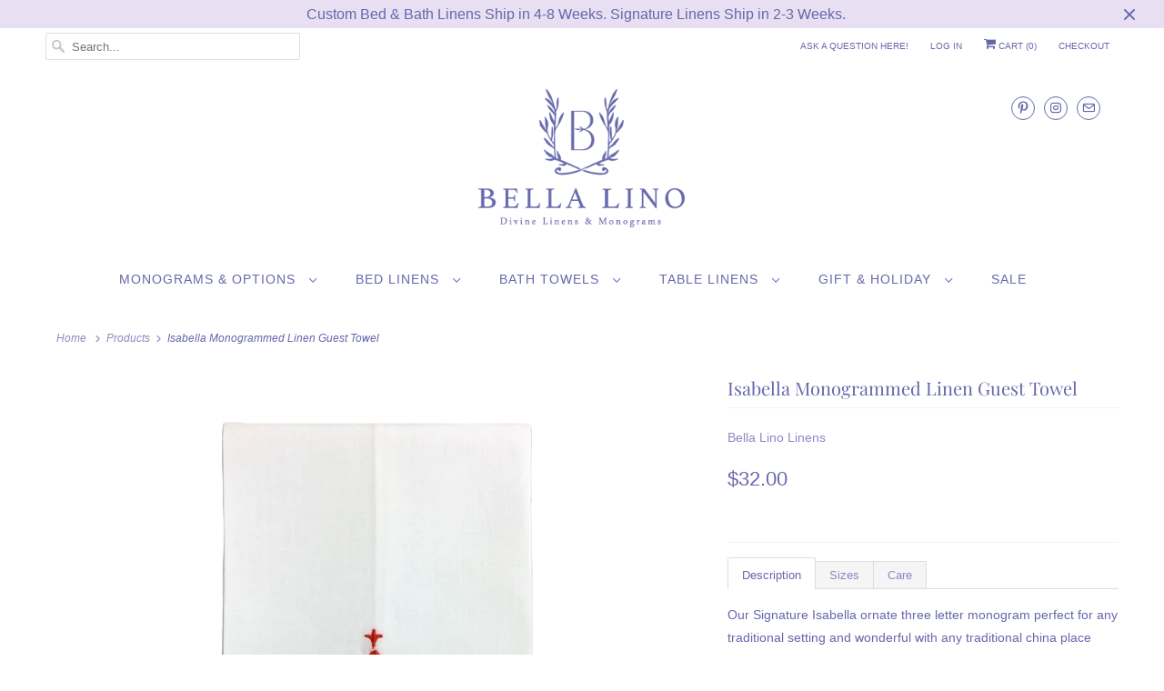

--- FILE ---
content_type: text/html; charset=utf-8
request_url: https://www.bellalinolinens.com/products/isabella-monogrammed-linen-guest-towels
body_size: 20929
content:
<!DOCTYPE html>
<html lang="en">
  <head>
    <meta name="google-site-verification" content="KkK9lDkPsjbODxi1VGEiIdoBjx6CSFwt4v2TArz197k" />
    <meta charset="utf-8">
    <meta http-equiv="cleartype" content="on">
    <meta name="robots" content="index,follow">

    
    <title>Isabella Monogrammed Linen Guest Towel - Bella Lino Linens</title>

    
      <meta name="description" content="Description Sizes Care Our Signature Isabella ornate three letter monogram perfect for any traditional setting and wonderful with any traditional china place setting. This is a great choice for any special occasion. Also available as monogrammed dinner napkins, place mats, and cocktail napkins.  Guest Towel 14 x 21 Mac" />
    

    

<meta name="author" content="Bella Lino Linens">
<meta property="og:url" content="https://www.bellalinolinens.com/products/isabella-monogrammed-linen-guest-towels">
<meta property="og:site_name" content="Bella Lino Linens">




  <meta property="og:type" content="product">
  <meta property="og:title" content="Isabella Monogrammed Linen Guest Towel">

    
      <meta property="og:image" content="https://www.bellalinolinens.com/cdn/shop/files/isabella-guest-towel_600x.png?v=1721926031">
      <meta property="og:image:secure_url" content="https://www.bellalinolinens.com/cdn/shop/files/isabella-guest-towel_600x.png?v=1721926031">
      
      <meta property="og:image:width" content="474">
      <meta property="og:image:height" content="640">
      <meta property="og:image:alt" content="Isabella Monogrammed Linen Guest Towel">
    
  
  <meta property="product:price:amount" content="32.00">
  <meta property="product:price:currency" content="USD">



  <meta property="og:description" content="Description Sizes Care Our Signature Isabella ornate three letter monogram perfect for any traditional setting and wonderful with any traditional china place setting. This is a great choice for any special occasion. Also available as monogrammed dinner napkins, place mats, and cocktail napkins.  Guest Towel 14 x 21 Mac">




<meta name="twitter:card" content="summary">

  <meta name="twitter:title" content="Isabella Monogrammed Linen Guest Towel">
  <meta name="twitter:description" content="

Description
Sizes
Care




Our Signature Isabella ornate three letter monogram perfect for any traditional setting and wonderful with any traditional china place setting. This is a great choice for any special occasion. Also available as monogrammed dinner napkins, place mats, and cocktail napkins.


 Guest Towel 14 x 21

Machine wash warm, no bleach or whiteners, lay flat to dry and press while damp. 
">
  <meta name="twitter:image" content="https://www.bellalinolinens.com/cdn/shop/files/isabella-guest-towel_240x.png?v=1721926031">
  <meta name="twitter:image:width" content="240">
  <meta name="twitter:image:height" content="240">
  <meta name="twitter:image:alt" content="Isabella Monogrammed Linen Guest Towel">



    
    

    <!-- Mobile Specific Metas -->
    <meta name="HandheldFriendly" content="True">
    <meta name="MobileOptimized" content="320">
    <meta name="viewport" content="width=device-width,initial-scale=1">
    <meta name="theme-color" content="#ffffff">

    <!-- Stylesheets for Responsive 7.1.4 -->
    <link href="//www.bellalinolinens.com/cdn/shop/t/26/assets/styles.scss.css?v=142991689196045935671763579141" rel="stylesheet" type="text/css" media="all" />
    <link rel="stylesheet" href="//www.bellalinolinens.com/cdn/shop/t/26/assets/bold-dm.scss.css?v=52777706487650690811590694131">

    <!-- Icons -->
    
      <link rel="shortcut icon" type="image/x-icon" href="//www.bellalinolinens.com/cdn/shop/files/Bella_Lino_Instagram_No_Fill-01_180x180.png?v=1642691887">
      <link rel="apple-touch-icon" href="//www.bellalinolinens.com/cdn/shop/files/Bella_Lino_Instagram_No_Fill-01_180x180.png?v=1642691887"/>
      <link rel="apple-touch-icon" sizes="72x72" href="//www.bellalinolinens.com/cdn/shop/files/Bella_Lino_Instagram_No_Fill-01_72x72.png?v=1642691887"/>
      <link rel="apple-touch-icon" sizes="114x114" href="//www.bellalinolinens.com/cdn/shop/files/Bella_Lino_Instagram_No_Fill-01_114x114.png?v=1642691887"/>
      <link rel="apple-touch-icon" sizes="180x180" href="//www.bellalinolinens.com/cdn/shop/files/Bella_Lino_Instagram_No_Fill-01_180x180.png?v=1642691887"/>
      <link rel="apple-touch-icon" sizes="228x228" href="//www.bellalinolinens.com/cdn/shop/files/Bella_Lino_Instagram_No_Fill-01_228x228.png?v=1642691887"/>
    
      <link rel="canonical" href="https://www.bellalinolinens.com/products/isabella-monogrammed-linen-guest-towels" />

    

    <script src="//www.bellalinolinens.com/cdn/shop/t/26/assets/app.js?v=40454604046163021261747616396" type="text/javascript"></script>
    <script>window.performance && window.performance.mark && window.performance.mark('shopify.content_for_header.start');</script><meta id="shopify-digital-wallet" name="shopify-digital-wallet" content="/1774026787/digital_wallets/dialog">
<meta name="shopify-checkout-api-token" content="0ea0081d454e1ef6a1c4d84e88538327">
<link rel="alternate" type="application/json+oembed" href="https://www.bellalinolinens.com/products/isabella-monogrammed-linen-guest-towels.oembed">
<script async="async" src="/checkouts/internal/preloads.js?locale=en-US"></script>
<link rel="preconnect" href="https://shop.app" crossorigin="anonymous">
<script async="async" src="https://shop.app/checkouts/internal/preloads.js?locale=en-US&shop_id=1774026787" crossorigin="anonymous"></script>
<script id="apple-pay-shop-capabilities" type="application/json">{"shopId":1774026787,"countryCode":"US","currencyCode":"USD","merchantCapabilities":["supports3DS"],"merchantId":"gid:\/\/shopify\/Shop\/1774026787","merchantName":"Bella Lino Linens","requiredBillingContactFields":["postalAddress","email","phone"],"requiredShippingContactFields":["postalAddress","email","phone"],"shippingType":"shipping","supportedNetworks":["visa","masterCard","amex","discover","elo","jcb"],"total":{"type":"pending","label":"Bella Lino Linens","amount":"1.00"},"shopifyPaymentsEnabled":true,"supportsSubscriptions":true}</script>
<script id="shopify-features" type="application/json">{"accessToken":"0ea0081d454e1ef6a1c4d84e88538327","betas":["rich-media-storefront-analytics"],"domain":"www.bellalinolinens.com","predictiveSearch":true,"shopId":1774026787,"locale":"en"}</script>
<script>var Shopify = Shopify || {};
Shopify.shop = "bellalinolinens.myshopify.com";
Shopify.locale = "en";
Shopify.currency = {"active":"USD","rate":"1.0"};
Shopify.country = "US";
Shopify.theme = {"name":"BellaLinoLinens.20","id":80528900139,"schema_name":"Responsive","schema_version":"7.1.4","theme_store_id":null,"role":"main"};
Shopify.theme.handle = "null";
Shopify.theme.style = {"id":null,"handle":null};
Shopify.cdnHost = "www.bellalinolinens.com/cdn";
Shopify.routes = Shopify.routes || {};
Shopify.routes.root = "/";</script>
<script type="module">!function(o){(o.Shopify=o.Shopify||{}).modules=!0}(window);</script>
<script>!function(o){function n(){var o=[];function n(){o.push(Array.prototype.slice.apply(arguments))}return n.q=o,n}var t=o.Shopify=o.Shopify||{};t.loadFeatures=n(),t.autoloadFeatures=n()}(window);</script>
<script>
  window.ShopifyPay = window.ShopifyPay || {};
  window.ShopifyPay.apiHost = "shop.app\/pay";
  window.ShopifyPay.redirectState = null;
</script>
<script id="shop-js-analytics" type="application/json">{"pageType":"product"}</script>
<script defer="defer" async type="module" src="//www.bellalinolinens.com/cdn/shopifycloud/shop-js/modules/v2/client.init-shop-cart-sync_BN7fPSNr.en.esm.js"></script>
<script defer="defer" async type="module" src="//www.bellalinolinens.com/cdn/shopifycloud/shop-js/modules/v2/chunk.common_Cbph3Kss.esm.js"></script>
<script defer="defer" async type="module" src="//www.bellalinolinens.com/cdn/shopifycloud/shop-js/modules/v2/chunk.modal_DKumMAJ1.esm.js"></script>
<script type="module">
  await import("//www.bellalinolinens.com/cdn/shopifycloud/shop-js/modules/v2/client.init-shop-cart-sync_BN7fPSNr.en.esm.js");
await import("//www.bellalinolinens.com/cdn/shopifycloud/shop-js/modules/v2/chunk.common_Cbph3Kss.esm.js");
await import("//www.bellalinolinens.com/cdn/shopifycloud/shop-js/modules/v2/chunk.modal_DKumMAJ1.esm.js");

  window.Shopify.SignInWithShop?.initShopCartSync?.({"fedCMEnabled":true,"windoidEnabled":true});

</script>
<script>
  window.Shopify = window.Shopify || {};
  if (!window.Shopify.featureAssets) window.Shopify.featureAssets = {};
  window.Shopify.featureAssets['shop-js'] = {"shop-cart-sync":["modules/v2/client.shop-cart-sync_CJVUk8Jm.en.esm.js","modules/v2/chunk.common_Cbph3Kss.esm.js","modules/v2/chunk.modal_DKumMAJ1.esm.js"],"init-fed-cm":["modules/v2/client.init-fed-cm_7Fvt41F4.en.esm.js","modules/v2/chunk.common_Cbph3Kss.esm.js","modules/v2/chunk.modal_DKumMAJ1.esm.js"],"init-shop-email-lookup-coordinator":["modules/v2/client.init-shop-email-lookup-coordinator_Cc088_bR.en.esm.js","modules/v2/chunk.common_Cbph3Kss.esm.js","modules/v2/chunk.modal_DKumMAJ1.esm.js"],"init-windoid":["modules/v2/client.init-windoid_hPopwJRj.en.esm.js","modules/v2/chunk.common_Cbph3Kss.esm.js","modules/v2/chunk.modal_DKumMAJ1.esm.js"],"shop-button":["modules/v2/client.shop-button_B0jaPSNF.en.esm.js","modules/v2/chunk.common_Cbph3Kss.esm.js","modules/v2/chunk.modal_DKumMAJ1.esm.js"],"shop-cash-offers":["modules/v2/client.shop-cash-offers_DPIskqss.en.esm.js","modules/v2/chunk.common_Cbph3Kss.esm.js","modules/v2/chunk.modal_DKumMAJ1.esm.js"],"shop-toast-manager":["modules/v2/client.shop-toast-manager_CK7RT69O.en.esm.js","modules/v2/chunk.common_Cbph3Kss.esm.js","modules/v2/chunk.modal_DKumMAJ1.esm.js"],"init-shop-cart-sync":["modules/v2/client.init-shop-cart-sync_BN7fPSNr.en.esm.js","modules/v2/chunk.common_Cbph3Kss.esm.js","modules/v2/chunk.modal_DKumMAJ1.esm.js"],"init-customer-accounts-sign-up":["modules/v2/client.init-customer-accounts-sign-up_CfPf4CXf.en.esm.js","modules/v2/client.shop-login-button_DeIztwXF.en.esm.js","modules/v2/chunk.common_Cbph3Kss.esm.js","modules/v2/chunk.modal_DKumMAJ1.esm.js"],"pay-button":["modules/v2/client.pay-button_CgIwFSYN.en.esm.js","modules/v2/chunk.common_Cbph3Kss.esm.js","modules/v2/chunk.modal_DKumMAJ1.esm.js"],"init-customer-accounts":["modules/v2/client.init-customer-accounts_DQ3x16JI.en.esm.js","modules/v2/client.shop-login-button_DeIztwXF.en.esm.js","modules/v2/chunk.common_Cbph3Kss.esm.js","modules/v2/chunk.modal_DKumMAJ1.esm.js"],"avatar":["modules/v2/client.avatar_BTnouDA3.en.esm.js"],"init-shop-for-new-customer-accounts":["modules/v2/client.init-shop-for-new-customer-accounts_CsZy_esa.en.esm.js","modules/v2/client.shop-login-button_DeIztwXF.en.esm.js","modules/v2/chunk.common_Cbph3Kss.esm.js","modules/v2/chunk.modal_DKumMAJ1.esm.js"],"shop-follow-button":["modules/v2/client.shop-follow-button_BRMJjgGd.en.esm.js","modules/v2/chunk.common_Cbph3Kss.esm.js","modules/v2/chunk.modal_DKumMAJ1.esm.js"],"checkout-modal":["modules/v2/client.checkout-modal_B9Drz_yf.en.esm.js","modules/v2/chunk.common_Cbph3Kss.esm.js","modules/v2/chunk.modal_DKumMAJ1.esm.js"],"shop-login-button":["modules/v2/client.shop-login-button_DeIztwXF.en.esm.js","modules/v2/chunk.common_Cbph3Kss.esm.js","modules/v2/chunk.modal_DKumMAJ1.esm.js"],"lead-capture":["modules/v2/client.lead-capture_DXYzFM3R.en.esm.js","modules/v2/chunk.common_Cbph3Kss.esm.js","modules/v2/chunk.modal_DKumMAJ1.esm.js"],"shop-login":["modules/v2/client.shop-login_CA5pJqmO.en.esm.js","modules/v2/chunk.common_Cbph3Kss.esm.js","modules/v2/chunk.modal_DKumMAJ1.esm.js"],"payment-terms":["modules/v2/client.payment-terms_BxzfvcZJ.en.esm.js","modules/v2/chunk.common_Cbph3Kss.esm.js","modules/v2/chunk.modal_DKumMAJ1.esm.js"]};
</script>
<script id="__st">var __st={"a":1774026787,"offset":-21600,"reqid":"abc596bc-531f-4bcf-a21e-7f0695eb98a7-1769895349","pageurl":"www.bellalinolinens.com\/products\/isabella-monogrammed-linen-guest-towels","u":"7e14cc0da37d","p":"product","rtyp":"product","rid":1575272972323};</script>
<script>window.ShopifyPaypalV4VisibilityTracking = true;</script>
<script id="captcha-bootstrap">!function(){'use strict';const t='contact',e='account',n='new_comment',o=[[t,t],['blogs',n],['comments',n],[t,'customer']],c=[[e,'customer_login'],[e,'guest_login'],[e,'recover_customer_password'],[e,'create_customer']],r=t=>t.map((([t,e])=>`form[action*='/${t}']:not([data-nocaptcha='true']) input[name='form_type'][value='${e}']`)).join(','),a=t=>()=>t?[...document.querySelectorAll(t)].map((t=>t.form)):[];function s(){const t=[...o],e=r(t);return a(e)}const i='password',u='form_key',d=['recaptcha-v3-token','g-recaptcha-response','h-captcha-response',i],f=()=>{try{return window.sessionStorage}catch{return}},m='__shopify_v',_=t=>t.elements[u];function p(t,e,n=!1){try{const o=window.sessionStorage,c=JSON.parse(o.getItem(e)),{data:r}=function(t){const{data:e,action:n}=t;return t[m]||n?{data:e,action:n}:{data:t,action:n}}(c);for(const[e,n]of Object.entries(r))t.elements[e]&&(t.elements[e].value=n);n&&o.removeItem(e)}catch(o){console.error('form repopulation failed',{error:o})}}const l='form_type',E='cptcha';function T(t){t.dataset[E]=!0}const w=window,h=w.document,L='Shopify',v='ce_forms',y='captcha';let A=!1;((t,e)=>{const n=(g='f06e6c50-85a8-45c8-87d0-21a2b65856fe',I='https://cdn.shopify.com/shopifycloud/storefront-forms-hcaptcha/ce_storefront_forms_captcha_hcaptcha.v1.5.2.iife.js',D={infoText:'Protected by hCaptcha',privacyText:'Privacy',termsText:'Terms'},(t,e,n)=>{const o=w[L][v],c=o.bindForm;if(c)return c(t,g,e,D).then(n);var r;o.q.push([[t,g,e,D],n]),r=I,A||(h.body.append(Object.assign(h.createElement('script'),{id:'captcha-provider',async:!0,src:r})),A=!0)});var g,I,D;w[L]=w[L]||{},w[L][v]=w[L][v]||{},w[L][v].q=[],w[L][y]=w[L][y]||{},w[L][y].protect=function(t,e){n(t,void 0,e),T(t)},Object.freeze(w[L][y]),function(t,e,n,w,h,L){const[v,y,A,g]=function(t,e,n){const i=e?o:[],u=t?c:[],d=[...i,...u],f=r(d),m=r(i),_=r(d.filter((([t,e])=>n.includes(e))));return[a(f),a(m),a(_),s()]}(w,h,L),I=t=>{const e=t.target;return e instanceof HTMLFormElement?e:e&&e.form},D=t=>v().includes(t);t.addEventListener('submit',(t=>{const e=I(t);if(!e)return;const n=D(e)&&!e.dataset.hcaptchaBound&&!e.dataset.recaptchaBound,o=_(e),c=g().includes(e)&&(!o||!o.value);(n||c)&&t.preventDefault(),c&&!n&&(function(t){try{if(!f())return;!function(t){const e=f();if(!e)return;const n=_(t);if(!n)return;const o=n.value;o&&e.removeItem(o)}(t);const e=Array.from(Array(32),(()=>Math.random().toString(36)[2])).join('');!function(t,e){_(t)||t.append(Object.assign(document.createElement('input'),{type:'hidden',name:u})),t.elements[u].value=e}(t,e),function(t,e){const n=f();if(!n)return;const o=[...t.querySelectorAll(`input[type='${i}']`)].map((({name:t})=>t)),c=[...d,...o],r={};for(const[a,s]of new FormData(t).entries())c.includes(a)||(r[a]=s);n.setItem(e,JSON.stringify({[m]:1,action:t.action,data:r}))}(t,e)}catch(e){console.error('failed to persist form',e)}}(e),e.submit())}));const S=(t,e)=>{t&&!t.dataset[E]&&(n(t,e.some((e=>e===t))),T(t))};for(const o of['focusin','change'])t.addEventListener(o,(t=>{const e=I(t);D(e)&&S(e,y())}));const B=e.get('form_key'),M=e.get(l),P=B&&M;t.addEventListener('DOMContentLoaded',(()=>{const t=y();if(P)for(const e of t)e.elements[l].value===M&&p(e,B);[...new Set([...A(),...v().filter((t=>'true'===t.dataset.shopifyCaptcha))])].forEach((e=>S(e,t)))}))}(h,new URLSearchParams(w.location.search),n,t,e,['guest_login'])})(!0,!0)}();</script>
<script integrity="sha256-4kQ18oKyAcykRKYeNunJcIwy7WH5gtpwJnB7kiuLZ1E=" data-source-attribution="shopify.loadfeatures" defer="defer" src="//www.bellalinolinens.com/cdn/shopifycloud/storefront/assets/storefront/load_feature-a0a9edcb.js" crossorigin="anonymous"></script>
<script crossorigin="anonymous" defer="defer" src="//www.bellalinolinens.com/cdn/shopifycloud/storefront/assets/shopify_pay/storefront-65b4c6d7.js?v=20250812"></script>
<script data-source-attribution="shopify.dynamic_checkout.dynamic.init">var Shopify=Shopify||{};Shopify.PaymentButton=Shopify.PaymentButton||{isStorefrontPortableWallets:!0,init:function(){window.Shopify.PaymentButton.init=function(){};var t=document.createElement("script");t.src="https://www.bellalinolinens.com/cdn/shopifycloud/portable-wallets/latest/portable-wallets.en.js",t.type="module",document.head.appendChild(t)}};
</script>
<script data-source-attribution="shopify.dynamic_checkout.buyer_consent">
  function portableWalletsHideBuyerConsent(e){var t=document.getElementById("shopify-buyer-consent"),n=document.getElementById("shopify-subscription-policy-button");t&&n&&(t.classList.add("hidden"),t.setAttribute("aria-hidden","true"),n.removeEventListener("click",e))}function portableWalletsShowBuyerConsent(e){var t=document.getElementById("shopify-buyer-consent"),n=document.getElementById("shopify-subscription-policy-button");t&&n&&(t.classList.remove("hidden"),t.removeAttribute("aria-hidden"),n.addEventListener("click",e))}window.Shopify?.PaymentButton&&(window.Shopify.PaymentButton.hideBuyerConsent=portableWalletsHideBuyerConsent,window.Shopify.PaymentButton.showBuyerConsent=portableWalletsShowBuyerConsent);
</script>
<script data-source-attribution="shopify.dynamic_checkout.cart.bootstrap">document.addEventListener("DOMContentLoaded",(function(){function t(){return document.querySelector("shopify-accelerated-checkout-cart, shopify-accelerated-checkout")}if(t())Shopify.PaymentButton.init();else{new MutationObserver((function(e,n){t()&&(Shopify.PaymentButton.init(),n.disconnect())})).observe(document.body,{childList:!0,subtree:!0})}}));
</script>
<link id="shopify-accelerated-checkout-styles" rel="stylesheet" media="screen" href="https://www.bellalinolinens.com/cdn/shopifycloud/portable-wallets/latest/accelerated-checkout-backwards-compat.css" crossorigin="anonymous">
<style id="shopify-accelerated-checkout-cart">
        #shopify-buyer-consent {
  margin-top: 1em;
  display: inline-block;
  width: 100%;
}

#shopify-buyer-consent.hidden {
  display: none;
}

#shopify-subscription-policy-button {
  background: none;
  border: none;
  padding: 0;
  text-decoration: underline;
  font-size: inherit;
  cursor: pointer;
}

#shopify-subscription-policy-button::before {
  box-shadow: none;
}

      </style>

<script>window.performance && window.performance.mark && window.performance.mark('shopify.content_for_header.end');</script>

<script>
    window.BOLD = window.BOLD || {};
        window.BOLD.options = window.BOLD.options || {};
        window.BOLD.options.settings = window.BOLD.options.settings || {};
        window.BOLD.options.settings.v1_variant_mode = window.BOLD.options.settings.v1_variant_mode || true;
        window.BOLD.options.settings.hybrid_fix_auto_insert_inputs =
        window.BOLD.options.settings.hybrid_fix_auto_insert_inputs || true;
</script>
<script>window.BOLD = window.BOLD || {};
    window.BOLD.common = window.BOLD.common || {};
    window.BOLD.common.Shopify = window.BOLD.common.Shopify || {};
    window.BOLD.common.Shopify.shop = {
      domain: 'www.bellalinolinens.com',
      permanent_domain: 'bellalinolinens.myshopify.com',
      url: 'https://www.bellalinolinens.com',
      secure_url: 'https://www.bellalinolinens.com',
      money_format: "${{amount}}",
      currency: "USD"
    };
    window.BOLD.common.Shopify.customer = {
      id: null,
      tags: null,
    };
    window.BOLD.common.Shopify.cart = {"note":null,"attributes":{},"original_total_price":0,"total_price":0,"total_discount":0,"total_weight":0.0,"item_count":0,"items":[],"requires_shipping":false,"currency":"USD","items_subtotal_price":0,"cart_level_discount_applications":[],"checkout_charge_amount":0};
    window.BOLD.common.template = 'product';window.BOLD.common.Shopify.formatMoney = function(money, format) {
        function n(t, e) {
            return "undefined" == typeof t ? e : t
        }
        function r(t, e, r, i) {
            if (e = n(e, 2),
                r = n(r, ","),
                i = n(i, "."),
            isNaN(t) || null == t)
                return 0;
            t = (t / 100).toFixed(e);
            var o = t.split(".")
                , a = o[0].replace(/(\d)(?=(\d\d\d)+(?!\d))/g, "$1" + r)
                , s = o[1] ? i + o[1] : "";
            return a + s
        }
        "string" == typeof money && (money = money.replace(".", ""));
        var i = ""
            , o = /\{\{\s*(\w+)\s*\}\}/
            , a = format || window.BOLD.common.Shopify.shop.money_format || window.Shopify.money_format || "$ {{ amount }}";
        switch (a.match(o)[1]) {
            case "amount":
                i = r(money, 2, ",", ".");
                break;
            case "amount_no_decimals":
                i = r(money, 0, ",", ".");
                break;
            case "amount_with_comma_separator":
                i = r(money, 2, ".", ",");
                break;
            case "amount_no_decimals_with_comma_separator":
                i = r(money, 0, ".", ",");
                break;
            case "amount_with_space_separator":
                i = r(money, 2, " ", ",");
                break;
            case "amount_no_decimals_with_space_separator":
                i = r(money, 0, " ", ",");
                break;
            case "amount_with_apostrophe_separator":
                i = r(money, 2, "'", ".");
                break;
        }
        return a.replace(o, i);
    };
    window.BOLD.common.Shopify.saveProduct = function (handle, product) {
      if (typeof handle === 'string' && typeof window.BOLD.common.Shopify.products[handle] === 'undefined') {
        if (typeof product === 'number') {
          window.BOLD.common.Shopify.handles[product] = handle;
          product = { id: product };
        }
        window.BOLD.common.Shopify.products[handle] = product;
      }
    };
    window.BOLD.common.Shopify.saveVariant = function (variant_id, variant) {
      if (typeof variant_id === 'number' && typeof window.BOLD.common.Shopify.variants[variant_id] === 'undefined') {
        window.BOLD.common.Shopify.variants[variant_id] = variant;
      }
    };window.BOLD.common.Shopify.products = window.BOLD.common.Shopify.products || {};
    window.BOLD.common.Shopify.variants = window.BOLD.common.Shopify.variants || {};
    window.BOLD.common.Shopify.handles = window.BOLD.common.Shopify.handles || {};window.BOLD.common.Shopify.handle = "isabella-monogrammed-linen-guest-towels"
window.BOLD.common.Shopify.saveProduct("isabella-monogrammed-linen-guest-towels", 1575272972323);window.BOLD.common.Shopify.saveVariant(30942678056995, { product_id: 1575272972323, product_handle: "isabella-monogrammed-linen-guest-towels", price: 3200, group_id: '', csp_metafield: {}});window.BOLD.common.Shopify.saveVariant(30942678122531, { product_id: 1575272972323, product_handle: "isabella-monogrammed-linen-guest-towels", price: 12000, group_id: '', csp_metafield: {}});window.BOLD.apps_installed = {"Product Options":2} || {};window.BOLD.common.Shopify.metafields = window.BOLD.common.Shopify.metafields || {};window.BOLD.common.Shopify.metafields["bold_rp"] = {};window.BOLD.common.Shopify.metafields["bold_csp_defaults"] = {};window.BOLD.common.cacheParams = window.BOLD.common.cacheParams || {};
</script>
<script>
    window.BOLD.common.cacheParams.options = 1769525121;
</script>
<link href="//www.bellalinolinens.com/cdn/shop/t/26/assets/bold-options.css?v=121146911691653506311589481210" rel="stylesheet" type="text/css" media="all" />
<script src="https://options.shopapps.site/js/options.js" type="text/javascript"></script>
<script>
          var currentScript = document.currentScript || document.scripts[document.scripts.length - 1];
          var boldVariantIds =[30942678056995,30942678122531];
          var boldProductHandle ="isabella-monogrammed-linen-guest-towels";
          var BOLD = BOLD || {};
          BOLD.products = BOLD.products || {};
          BOLD.variant_lookup = BOLD.variant_lookup || {};
          if (window.BOLD && !BOLD.common) {
              BOLD.common = BOLD.common || {};
              BOLD.common.Shopify = BOLD.common.Shopify || {};
              window.BOLD.common.Shopify.products = window.BOLD.common.Shopify.products || {};
              window.BOLD.common.Shopify.variants = window.BOLD.common.Shopify.variants || {};
              window.BOLD.common.Shopify.handles = window.BOLD.common.Shopify.handles || {};
              window.BOLD.common.Shopify.saveProduct = function (handle, product) {
                  if (typeof handle === 'string' && typeof window.BOLD.common.Shopify.products[handle] === 'undefined') {
                      if (typeof product === 'number') {
                          window.BOLD.common.Shopify.handles[product] = handle;
                          product = { id: product };
                      }
                      window.BOLD.common.Shopify.products[handle] = product;
                  }
              };
              window.BOLD.common.Shopify.saveVariant = function (variant_id, variant) {
                  if (typeof variant_id === 'number' && typeof window.BOLD.common.Shopify.variants[variant_id] === 'undefined') {
                      window.BOLD.common.Shopify.variants[variant_id] = variant;
                  }
              };
          }

          for (var boldIndex = 0; boldIndex < boldVariantIds.length; boldIndex = boldIndex + 1) {
            BOLD.variant_lookup[boldVariantIds[boldIndex]] = boldProductHandle;
          }

          BOLD.products[boldProductHandle] ={
    "id":1575272972323,
    "title":"Isabella Monogrammed Linen Guest Towel","handle":"isabella-monogrammed-linen-guest-towels",
    "description":"\u003ch3 style=\"text-align: center;\"\u003e\u003cbr\u003e\u003c\/h3\u003e\n\u003cul class=\"tabs\"\u003e\n\u003cli\u003e\u003ca class=\"active\" href=\"#tab1\"\u003eDescription\u003c\/a\u003e\u003c\/li\u003e\n\u003cli\u003e\u003ca href=\"#tab2\"\u003eSizes\u003c\/a\u003e\u003c\/li\u003e\n\u003cli\u003e\u003ca href=\"#tab3\"\u003eCare\u003c\/a\u003e\u003c\/li\u003e\n\u003c\/ul\u003e\n\u003c!--Start tab content--\u003e\n\u003cul class=\"tabs-content\"\u003e\n\u003cli class=\"active\" id=\"tab1\"\u003e\n\u003cp\u003eOur Signature Isabella ornate three letter monogram perfect for any traditional setting and wonderful with any traditional china place setting. This is a great choice for any special occasion. Also available as monogrammed dinner napkins, place mats, and cocktail napkins.\u003c\/p\u003e\n\u003c\/li\u003e\n\u003cli id=\"tab2\"\u003e\n\u003cp\u003e Guest Towel 14 x 21\u003c\/p\u003e\n\u003c\/li\u003e\n\u003cli id=\"tab3\"\u003eMachine wash warm, no bleach or whiteners, lay flat to dry and press while damp. \u003c\/li\u003e\n\u003c\/ul\u003e",
    "published_at":"2019-03-06T15:40:46",
    "created_at":"2019-03-06T17:18:06",
    "vendor":"Bella Lino Linens",
    "type":"Monogrammed Guest Towels",
    "tags":["linen guest towels","monogrammed guest towels","three letter monogram","traditional monogram"],
    "price":3200,
    "price_min":3200,
    "price_max":12000,
    "price_varies":true,
    "compare_at_price":null,
    "compare_at_price_min":0,
    "compare_at_price_max":0,
    "compare_at_price_varies":false,
    "all_variant_ids":[30942678056995,30942678122531],
    "variants":[{"id":30942678056995,"title":"Guest Towel $32.00","option1":"Guest Towel $32.00","option2":null,"option3":null,"sku":"","requires_shipping":true,"taxable":false,"featured_image":null,"available":true,"name":"Isabella Monogrammed Linen Guest Towel - Guest Towel $32.00","public_title":"Guest Towel $32.00","options":["Guest Towel $32.00"],"price":3200,"weight":227,"compare_at_price":null,"inventory_management":null,"barcode":"","requires_selling_plan":false,"selling_plan_allocations":[]},{"id":30942678122531,"title":"Guest Towel Set of 4 $120.00","option1":"Guest Towel Set of 4 $120.00","option2":null,"option3":null,"sku":"","requires_shipping":true,"taxable":false,"featured_image":null,"available":true,"name":"Isabella Monogrammed Linen Guest Towel - Guest Towel Set of 4 $120.00","public_title":"Guest Towel Set of 4 $120.00","options":["Guest Towel Set of 4 $120.00"],"price":12000,"weight":227,"compare_at_price":null,"inventory_management":null,"barcode":"","requires_selling_plan":false,"selling_plan_allocations":[]}],
    "available":null,"images":["\/\/www.bellalinolinens.com\/cdn\/shop\/files\/isabella-guest-towel.png?v=1721926031"],"featured_image":"\/\/www.bellalinolinens.com\/cdn\/shop\/files\/isabella-guest-towel.png?v=1721926031",
    "options":["Size"],
    "url":"\/products\/isabella-monogrammed-linen-guest-towels"};var boldCSPMetafields = {};
          var boldTempProduct ={"id":1575272972323,"title":"Isabella Monogrammed Linen Guest Towel","handle":"isabella-monogrammed-linen-guest-towels","description":"\u003ch3 style=\"text-align: center;\"\u003e\u003cbr\u003e\u003c\/h3\u003e\n\u003cul class=\"tabs\"\u003e\n\u003cli\u003e\u003ca class=\"active\" href=\"#tab1\"\u003eDescription\u003c\/a\u003e\u003c\/li\u003e\n\u003cli\u003e\u003ca href=\"#tab2\"\u003eSizes\u003c\/a\u003e\u003c\/li\u003e\n\u003cli\u003e\u003ca href=\"#tab3\"\u003eCare\u003c\/a\u003e\u003c\/li\u003e\n\u003c\/ul\u003e\n\u003c!--Start tab content--\u003e\n\u003cul class=\"tabs-content\"\u003e\n\u003cli class=\"active\" id=\"tab1\"\u003e\n\u003cp\u003eOur Signature Isabella ornate three letter monogram perfect for any traditional setting and wonderful with any traditional china place setting. This is a great choice for any special occasion. Also available as monogrammed dinner napkins, place mats, and cocktail napkins.\u003c\/p\u003e\n\u003c\/li\u003e\n\u003cli id=\"tab2\"\u003e\n\u003cp\u003e Guest Towel 14 x 21\u003c\/p\u003e\n\u003c\/li\u003e\n\u003cli id=\"tab3\"\u003eMachine wash warm, no bleach or whiteners, lay flat to dry and press while damp. \u003c\/li\u003e\n\u003c\/ul\u003e","published_at":"2019-03-06T15:40:46-06:00","created_at":"2019-03-06T17:18:06-06:00","vendor":"Bella Lino Linens","type":"Monogrammed Guest Towels","tags":["linen guest towels","monogrammed guest towels","three letter monogram","traditional monogram"],"price":3200,"price_min":3200,"price_max":12000,"available":true,"price_varies":true,"compare_at_price":null,"compare_at_price_min":0,"compare_at_price_max":0,"compare_at_price_varies":false,"variants":[{"id":30942678056995,"title":"Guest Towel $32.00","option1":"Guest Towel $32.00","option2":null,"option3":null,"sku":"","requires_shipping":true,"taxable":false,"featured_image":null,"available":true,"name":"Isabella Monogrammed Linen Guest Towel - Guest Towel $32.00","public_title":"Guest Towel $32.00","options":["Guest Towel $32.00"],"price":3200,"weight":227,"compare_at_price":null,"inventory_management":null,"barcode":"","requires_selling_plan":false,"selling_plan_allocations":[]},{"id":30942678122531,"title":"Guest Towel Set of 4 $120.00","option1":"Guest Towel Set of 4 $120.00","option2":null,"option3":null,"sku":"","requires_shipping":true,"taxable":false,"featured_image":null,"available":true,"name":"Isabella Monogrammed Linen Guest Towel - Guest Towel Set of 4 $120.00","public_title":"Guest Towel Set of 4 $120.00","options":["Guest Towel Set of 4 $120.00"],"price":12000,"weight":227,"compare_at_price":null,"inventory_management":null,"barcode":"","requires_selling_plan":false,"selling_plan_allocations":[]}],"images":["\/\/www.bellalinolinens.com\/cdn\/shop\/files\/isabella-guest-towel.png?v=1721926031"],"featured_image":"\/\/www.bellalinolinens.com\/cdn\/shop\/files\/isabella-guest-towel.png?v=1721926031","options":["Size"],"media":[{"alt":null,"id":25542975324203,"position":1,"preview_image":{"aspect_ratio":0.741,"height":640,"width":474,"src":"\/\/www.bellalinolinens.com\/cdn\/shop\/files\/isabella-guest-towel.png?v=1721926031"},"aspect_ratio":0.741,"height":640,"media_type":"image","src":"\/\/www.bellalinolinens.com\/cdn\/shop\/files\/isabella-guest-towel.png?v=1721926031","width":474}],"requires_selling_plan":false,"selling_plan_groups":[],"content":"\u003ch3 style=\"text-align: center;\"\u003e\u003cbr\u003e\u003c\/h3\u003e\n\u003cul class=\"tabs\"\u003e\n\u003cli\u003e\u003ca class=\"active\" href=\"#tab1\"\u003eDescription\u003c\/a\u003e\u003c\/li\u003e\n\u003cli\u003e\u003ca href=\"#tab2\"\u003eSizes\u003c\/a\u003e\u003c\/li\u003e\n\u003cli\u003e\u003ca href=\"#tab3\"\u003eCare\u003c\/a\u003e\u003c\/li\u003e\n\u003c\/ul\u003e\n\u003c!--Start tab content--\u003e\n\u003cul class=\"tabs-content\"\u003e\n\u003cli class=\"active\" id=\"tab1\"\u003e\n\u003cp\u003eOur Signature Isabella ornate three letter monogram perfect for any traditional setting and wonderful with any traditional china place setting. This is a great choice for any special occasion. Also available as monogrammed dinner napkins, place mats, and cocktail napkins.\u003c\/p\u003e\n\u003c\/li\u003e\n\u003cli id=\"tab2\"\u003e\n\u003cp\u003e Guest Towel 14 x 21\u003c\/p\u003e\n\u003c\/li\u003e\n\u003cli id=\"tab3\"\u003eMachine wash warm, no bleach or whiteners, lay flat to dry and press while damp. \u003c\/li\u003e\n\u003c\/ul\u003e"};
          var bold_rp =[{},{}];
          if(boldTempProduct){
            window.BOLD.common.Shopify.saveProduct(boldTempProduct.handle, boldTempProduct.id);
            for (var boldIndex = 0; boldTempProduct && boldIndex < boldTempProduct.variants.length; boldIndex = boldIndex + 1){
              var rp_group_id = bold_rp[boldIndex].rp_group_id ? '' + bold_rp[boldIndex].rp_group_id : '';
              window.BOLD.common.Shopify.saveVariant(
                  boldTempProduct.variants[boldIndex].id,
                  {
                    product_id: boldTempProduct.id,
                    product_handle: boldTempProduct.handle,
                    price: boldTempProduct.variants[boldIndex].price,
                    group_id: rp_group_id,
                    csp_metafield: boldCSPMetafields[boldTempProduct.variants[boldIndex].id]
                  }
              );
            }
          }

          currentScript.parentNode.removeChild(currentScript);
        </script><link href="//www.bellalinolinens.com/cdn/shop/t/26/assets/bold.css?v=144880546365168364891589481211" rel="stylesheet" type="text/css" media="all" />

    <noscript>
      <style>
        .slides > li:first-child {display: block;}
        .image__fallback {
          width: 100vw;
          display: block !important;
          max-width: 100vw !important;
          margin-bottom: 0;
        }
        .no-js-only {
          display: inherit !important;
        }
        .icon-cart.cart-button {
          display: none;
        }
        .lazyload {
          opacity: 1;
          -webkit-filter: blur(0);
          filter: blur(0);
        }
        .animate_right,
        .animate_left,
        .animate_up,
        .animate_down {
          opacity: 1;
        }
        .flexslider .slides>li {
          display: block;
        }
        .product_section .product_form {
          opacity: 1;
        }
        .multi_select,
        form .select {
          display: block !important;
        }
        .swatch_options {
          display: none;
        }
      </style>
    </noscript>

  <!--Gem_Page_Header_Script-->
    


<!--End_Gem_Page_Header_Script-->

<!-- BEGIN app block: shopify://apps/gempages-builder/blocks/embed-gp-script-head/20b379d4-1b20-474c-a6ca-665c331919f3 -->














<!-- END app block --><!-- BEGIN app block: shopify://apps/sc-product-options/blocks/app-embed/873c9b74-306d-4f83-b58b-a2f5043d2187 --><!-- BEGIN app snippet: bold-options-hybrid -->
<script>
    window.BOLD = window.BOLD || {};
        window.BOLD.options = window.BOLD.options || {};
        window.BOLD.options.settings = window.BOLD.options.settings || {};
        window.BOLD.options.settings.v1_variant_mode = window.BOLD.options.settings.v1_variant_mode || true;
        window.BOLD.options.settings.hybrid_fix_auto_insert_inputs =
        window.BOLD.options.settings.hybrid_fix_auto_insert_inputs || true;
</script>
<!-- END app snippet --><!-- BEGIN app snippet: bold-common --><script>window.BOLD = window.BOLD || {};
    window.BOLD.common = window.BOLD.common || {};
    window.BOLD.common.Shopify = window.BOLD.common.Shopify || {};
    window.BOLD.common.Shopify.shop = {
      domain: 'www.bellalinolinens.com',
      permanent_domain: 'bellalinolinens.myshopify.com',
      url: 'https://www.bellalinolinens.com',
      secure_url: 'https://www.bellalinolinens.com',money_format: "${{amount}}",currency: "USD"
    };
    window.BOLD.common.Shopify.customer = {
      id: null,
      tags: null,
    };
    window.BOLD.common.Shopify.cart = {"note":null,"attributes":{},"original_total_price":0,"total_price":0,"total_discount":0,"total_weight":0.0,"item_count":0,"items":[],"requires_shipping":false,"currency":"USD","items_subtotal_price":0,"cart_level_discount_applications":[],"checkout_charge_amount":0};
    window.BOLD.common.template = 'product';window.BOLD.common.Shopify.formatMoney = function(money, format) {
        function n(t, e) {
            return "undefined" == typeof t ? e : t
        }
        function r(t, e, r, i) {
            if (e = n(e, 2),
                r = n(r, ","),
                i = n(i, "."),
            isNaN(t) || null == t)
                return 0;
            t = (t / 100).toFixed(e);
            var o = t.split(".")
                , a = o[0].replace(/(\d)(?=(\d\d\d)+(?!\d))/g, "$1" + r)
                , s = o[1] ? i + o[1] : "";
            return a + s
        }
        "string" == typeof money && (money = money.replace(".", ""));
        var i = ""
            , o = /\{\{\s*(\w+)\s*\}\}/
            , a = format || window.BOLD.common.Shopify.shop.money_format || window.Shopify.money_format || "$ {{ amount }}";
        switch (a.match(o)[1]) {
            case "amount":
                i = r(money, 2, ",", ".");
                break;
            case "amount_no_decimals":
                i = r(money, 0, ",", ".");
                break;
            case "amount_with_comma_separator":
                i = r(money, 2, ".", ",");
                break;
            case "amount_no_decimals_with_comma_separator":
                i = r(money, 0, ".", ",");
                break;
            case "amount_with_space_separator":
                i = r(money, 2, " ", ",");
                break;
            case "amount_no_decimals_with_space_separator":
                i = r(money, 0, " ", ",");
                break;
            case "amount_with_apostrophe_separator":
                i = r(money, 2, "'", ".");
                break;
        }
        return a.replace(o, i);
    };
    window.BOLD.common.Shopify.saveProduct = function (handle, product) {
      if (typeof handle === 'string' && typeof window.BOLD.common.Shopify.products[handle] === 'undefined') {
        if (typeof product === 'number') {
          window.BOLD.common.Shopify.handles[product] = handle;
          product = { id: product };
        }
        window.BOLD.common.Shopify.products[handle] = product;
      }
    };
    window.BOLD.common.Shopify.saveVariant = function (variant_id, variant) {
      if (typeof variant_id === 'number' && typeof window.BOLD.common.Shopify.variants[variant_id] === 'undefined') {
        window.BOLD.common.Shopify.variants[variant_id] = variant;
      }
    };window.BOLD.common.Shopify.products = window.BOLD.common.Shopify.products || {};
    window.BOLD.common.Shopify.variants = window.BOLD.common.Shopify.variants || {};
    window.BOLD.common.Shopify.handles = window.BOLD.common.Shopify.handles || {};window.BOLD.common.Shopify.handle = "isabella-monogrammed-linen-guest-towels"
window.BOLD.common.Shopify.saveProduct("isabella-monogrammed-linen-guest-towels", 1575272972323);window.BOLD.common.Shopify.saveVariant(30942678056995, { product_id: 1575272972323, product_handle: "isabella-monogrammed-linen-guest-towels", price: 3200, group_id: '', csp_metafield: {}});window.BOLD.common.Shopify.saveVariant(30942678122531, { product_id: 1575272972323, product_handle: "isabella-monogrammed-linen-guest-towels", price: 12000, group_id: '', csp_metafield: {}});window.BOLD.apps_installed = {"Product Options":2} || {};window.BOLD.common.Shopify.metafields = window.BOLD.common.Shopify.metafields || {};window.BOLD.common.Shopify.metafields["bold_rp"] = {};window.BOLD.common.Shopify.metafields["bold_csp_defaults"] = {};window.BOLD.common.Shopify.metafields["sc_product_options"] = {"options_cache":1769525122};window.BOLD.common.cacheParams = window.BOLD.common.cacheParams || {};window.BOLD.common.cacheParams.options = 1769525122;
</script>




<!-- END app snippet -->
<!-- END app block --><script src="https://cdn.shopify.com/extensions/019bb34d-b0e5-7175-90a7-1fad72044289/product-options-10/assets/options.js" type="text/javascript" defer="defer"></script>
<link href="https://monorail-edge.shopifysvc.com" rel="dns-prefetch">
<script>(function(){if ("sendBeacon" in navigator && "performance" in window) {try {var session_token_from_headers = performance.getEntriesByType('navigation')[0].serverTiming.find(x => x.name == '_s').description;} catch {var session_token_from_headers = undefined;}var session_cookie_matches = document.cookie.match(/_shopify_s=([^;]*)/);var session_token_from_cookie = session_cookie_matches && session_cookie_matches.length === 2 ? session_cookie_matches[1] : "";var session_token = session_token_from_headers || session_token_from_cookie || "";function handle_abandonment_event(e) {var entries = performance.getEntries().filter(function(entry) {return /monorail-edge.shopifysvc.com/.test(entry.name);});if (!window.abandonment_tracked && entries.length === 0) {window.abandonment_tracked = true;var currentMs = Date.now();var navigation_start = performance.timing.navigationStart;var payload = {shop_id: 1774026787,url: window.location.href,navigation_start,duration: currentMs - navigation_start,session_token,page_type: "product"};window.navigator.sendBeacon("https://monorail-edge.shopifysvc.com/v1/produce", JSON.stringify({schema_id: "online_store_buyer_site_abandonment/1.1",payload: payload,metadata: {event_created_at_ms: currentMs,event_sent_at_ms: currentMs}}));}}window.addEventListener('pagehide', handle_abandonment_event);}}());</script>
<script id="web-pixels-manager-setup">(function e(e,d,r,n,o){if(void 0===o&&(o={}),!Boolean(null===(a=null===(i=window.Shopify)||void 0===i?void 0:i.analytics)||void 0===a?void 0:a.replayQueue)){var i,a;window.Shopify=window.Shopify||{};var t=window.Shopify;t.analytics=t.analytics||{};var s=t.analytics;s.replayQueue=[],s.publish=function(e,d,r){return s.replayQueue.push([e,d,r]),!0};try{self.performance.mark("wpm:start")}catch(e){}var l=function(){var e={modern:/Edge?\/(1{2}[4-9]|1[2-9]\d|[2-9]\d{2}|\d{4,})\.\d+(\.\d+|)|Firefox\/(1{2}[4-9]|1[2-9]\d|[2-9]\d{2}|\d{4,})\.\d+(\.\d+|)|Chrom(ium|e)\/(9{2}|\d{3,})\.\d+(\.\d+|)|(Maci|X1{2}).+ Version\/(15\.\d+|(1[6-9]|[2-9]\d|\d{3,})\.\d+)([,.]\d+|)( \(\w+\)|)( Mobile\/\w+|) Safari\/|Chrome.+OPR\/(9{2}|\d{3,})\.\d+\.\d+|(CPU[ +]OS|iPhone[ +]OS|CPU[ +]iPhone|CPU IPhone OS|CPU iPad OS)[ +]+(15[._]\d+|(1[6-9]|[2-9]\d|\d{3,})[._]\d+)([._]\d+|)|Android:?[ /-](13[3-9]|1[4-9]\d|[2-9]\d{2}|\d{4,})(\.\d+|)(\.\d+|)|Android.+Firefox\/(13[5-9]|1[4-9]\d|[2-9]\d{2}|\d{4,})\.\d+(\.\d+|)|Android.+Chrom(ium|e)\/(13[3-9]|1[4-9]\d|[2-9]\d{2}|\d{4,})\.\d+(\.\d+|)|SamsungBrowser\/([2-9]\d|\d{3,})\.\d+/,legacy:/Edge?\/(1[6-9]|[2-9]\d|\d{3,})\.\d+(\.\d+|)|Firefox\/(5[4-9]|[6-9]\d|\d{3,})\.\d+(\.\d+|)|Chrom(ium|e)\/(5[1-9]|[6-9]\d|\d{3,})\.\d+(\.\d+|)([\d.]+$|.*Safari\/(?![\d.]+ Edge\/[\d.]+$))|(Maci|X1{2}).+ Version\/(10\.\d+|(1[1-9]|[2-9]\d|\d{3,})\.\d+)([,.]\d+|)( \(\w+\)|)( Mobile\/\w+|) Safari\/|Chrome.+OPR\/(3[89]|[4-9]\d|\d{3,})\.\d+\.\d+|(CPU[ +]OS|iPhone[ +]OS|CPU[ +]iPhone|CPU IPhone OS|CPU iPad OS)[ +]+(10[._]\d+|(1[1-9]|[2-9]\d|\d{3,})[._]\d+)([._]\d+|)|Android:?[ /-](13[3-9]|1[4-9]\d|[2-9]\d{2}|\d{4,})(\.\d+|)(\.\d+|)|Mobile Safari.+OPR\/([89]\d|\d{3,})\.\d+\.\d+|Android.+Firefox\/(13[5-9]|1[4-9]\d|[2-9]\d{2}|\d{4,})\.\d+(\.\d+|)|Android.+Chrom(ium|e)\/(13[3-9]|1[4-9]\d|[2-9]\d{2}|\d{4,})\.\d+(\.\d+|)|Android.+(UC? ?Browser|UCWEB|U3)[ /]?(15\.([5-9]|\d{2,})|(1[6-9]|[2-9]\d|\d{3,})\.\d+)\.\d+|SamsungBrowser\/(5\.\d+|([6-9]|\d{2,})\.\d+)|Android.+MQ{2}Browser\/(14(\.(9|\d{2,})|)|(1[5-9]|[2-9]\d|\d{3,})(\.\d+|))(\.\d+|)|K[Aa][Ii]OS\/(3\.\d+|([4-9]|\d{2,})\.\d+)(\.\d+|)/},d=e.modern,r=e.legacy,n=navigator.userAgent;return n.match(d)?"modern":n.match(r)?"legacy":"unknown"}(),u="modern"===l?"modern":"legacy",c=(null!=n?n:{modern:"",legacy:""})[u],f=function(e){return[e.baseUrl,"/wpm","/b",e.hashVersion,"modern"===e.buildTarget?"m":"l",".js"].join("")}({baseUrl:d,hashVersion:r,buildTarget:u}),m=function(e){var d=e.version,r=e.bundleTarget,n=e.surface,o=e.pageUrl,i=e.monorailEndpoint;return{emit:function(e){var a=e.status,t=e.errorMsg,s=(new Date).getTime(),l=JSON.stringify({metadata:{event_sent_at_ms:s},events:[{schema_id:"web_pixels_manager_load/3.1",payload:{version:d,bundle_target:r,page_url:o,status:a,surface:n,error_msg:t},metadata:{event_created_at_ms:s}}]});if(!i)return console&&console.warn&&console.warn("[Web Pixels Manager] No Monorail endpoint provided, skipping logging."),!1;try{return self.navigator.sendBeacon.bind(self.navigator)(i,l)}catch(e){}var u=new XMLHttpRequest;try{return u.open("POST",i,!0),u.setRequestHeader("Content-Type","text/plain"),u.send(l),!0}catch(e){return console&&console.warn&&console.warn("[Web Pixels Manager] Got an unhandled error while logging to Monorail."),!1}}}}({version:r,bundleTarget:l,surface:e.surface,pageUrl:self.location.href,monorailEndpoint:e.monorailEndpoint});try{o.browserTarget=l,function(e){var d=e.src,r=e.async,n=void 0===r||r,o=e.onload,i=e.onerror,a=e.sri,t=e.scriptDataAttributes,s=void 0===t?{}:t,l=document.createElement("script"),u=document.querySelector("head"),c=document.querySelector("body");if(l.async=n,l.src=d,a&&(l.integrity=a,l.crossOrigin="anonymous"),s)for(var f in s)if(Object.prototype.hasOwnProperty.call(s,f))try{l.dataset[f]=s[f]}catch(e){}if(o&&l.addEventListener("load",o),i&&l.addEventListener("error",i),u)u.appendChild(l);else{if(!c)throw new Error("Did not find a head or body element to append the script");c.appendChild(l)}}({src:f,async:!0,onload:function(){if(!function(){var e,d;return Boolean(null===(d=null===(e=window.Shopify)||void 0===e?void 0:e.analytics)||void 0===d?void 0:d.initialized)}()){var d=window.webPixelsManager.init(e)||void 0;if(d){var r=window.Shopify.analytics;r.replayQueue.forEach((function(e){var r=e[0],n=e[1],o=e[2];d.publishCustomEvent(r,n,o)})),r.replayQueue=[],r.publish=d.publishCustomEvent,r.visitor=d.visitor,r.initialized=!0}}},onerror:function(){return m.emit({status:"failed",errorMsg:"".concat(f," has failed to load")})},sri:function(e){var d=/^sha384-[A-Za-z0-9+/=]+$/;return"string"==typeof e&&d.test(e)}(c)?c:"",scriptDataAttributes:o}),m.emit({status:"loading"})}catch(e){m.emit({status:"failed",errorMsg:(null==e?void 0:e.message)||"Unknown error"})}}})({shopId: 1774026787,storefrontBaseUrl: "https://www.bellalinolinens.com",extensionsBaseUrl: "https://extensions.shopifycdn.com/cdn/shopifycloud/web-pixels-manager",monorailEndpoint: "https://monorail-edge.shopifysvc.com/unstable/produce_batch",surface: "storefront-renderer",enabledBetaFlags: ["2dca8a86"],webPixelsConfigList: [{"id":"274169899","configuration":"{\"config\":\"{\\\"pixel_id\\\":\\\"G-XB28E3CQ96\\\",\\\"gtag_events\\\":[{\\\"type\\\":\\\"purchase\\\",\\\"action_label\\\":\\\"G-XB28E3CQ96\\\"},{\\\"type\\\":\\\"page_view\\\",\\\"action_label\\\":\\\"G-XB28E3CQ96\\\"},{\\\"type\\\":\\\"view_item\\\",\\\"action_label\\\":\\\"G-XB28E3CQ96\\\"},{\\\"type\\\":\\\"search\\\",\\\"action_label\\\":\\\"G-XB28E3CQ96\\\"},{\\\"type\\\":\\\"add_to_cart\\\",\\\"action_label\\\":\\\"G-XB28E3CQ96\\\"},{\\\"type\\\":\\\"begin_checkout\\\",\\\"action_label\\\":\\\"G-XB28E3CQ96\\\"},{\\\"type\\\":\\\"add_payment_info\\\",\\\"action_label\\\":\\\"G-XB28E3CQ96\\\"}],\\\"enable_monitoring_mode\\\":false}\"}","eventPayloadVersion":"v1","runtimeContext":"OPEN","scriptVersion":"b2a88bafab3e21179ed38636efcd8a93","type":"APP","apiClientId":1780363,"privacyPurposes":[],"dataSharingAdjustments":{"protectedCustomerApprovalScopes":["read_customer_address","read_customer_email","read_customer_name","read_customer_personal_data","read_customer_phone"]}},{"id":"86671403","configuration":"{\"pixel_id\":\"327143978615475\",\"pixel_type\":\"facebook_pixel\",\"metaapp_system_user_token\":\"-\"}","eventPayloadVersion":"v1","runtimeContext":"OPEN","scriptVersion":"ca16bc87fe92b6042fbaa3acc2fbdaa6","type":"APP","apiClientId":2329312,"privacyPurposes":["ANALYTICS","MARKETING","SALE_OF_DATA"],"dataSharingAdjustments":{"protectedCustomerApprovalScopes":["read_customer_address","read_customer_email","read_customer_name","read_customer_personal_data","read_customer_phone"]}},{"id":"44171307","configuration":"{\"tagID\":\"2613272144999\"}","eventPayloadVersion":"v1","runtimeContext":"STRICT","scriptVersion":"18031546ee651571ed29edbe71a3550b","type":"APP","apiClientId":3009811,"privacyPurposes":["ANALYTICS","MARKETING","SALE_OF_DATA"],"dataSharingAdjustments":{"protectedCustomerApprovalScopes":["read_customer_address","read_customer_email","read_customer_name","read_customer_personal_data","read_customer_phone"]}},{"id":"shopify-app-pixel","configuration":"{}","eventPayloadVersion":"v1","runtimeContext":"STRICT","scriptVersion":"0450","apiClientId":"shopify-pixel","type":"APP","privacyPurposes":["ANALYTICS","MARKETING"]},{"id":"shopify-custom-pixel","eventPayloadVersion":"v1","runtimeContext":"LAX","scriptVersion":"0450","apiClientId":"shopify-pixel","type":"CUSTOM","privacyPurposes":["ANALYTICS","MARKETING"]}],isMerchantRequest: false,initData: {"shop":{"name":"Bella Lino Linens","paymentSettings":{"currencyCode":"USD"},"myshopifyDomain":"bellalinolinens.myshopify.com","countryCode":"US","storefrontUrl":"https:\/\/www.bellalinolinens.com"},"customer":null,"cart":null,"checkout":null,"productVariants":[{"price":{"amount":32.0,"currencyCode":"USD"},"product":{"title":"Isabella Monogrammed Linen Guest Towel","vendor":"Bella Lino Linens","id":"1575272972323","untranslatedTitle":"Isabella Monogrammed Linen Guest Towel","url":"\/products\/isabella-monogrammed-linen-guest-towels","type":"Monogrammed Guest Towels"},"id":"30942678056995","image":{"src":"\/\/www.bellalinolinens.com\/cdn\/shop\/files\/isabella-guest-towel.png?v=1721926031"},"sku":"","title":"Guest Towel $32.00","untranslatedTitle":"Guest Towel $32.00"},{"price":{"amount":120.0,"currencyCode":"USD"},"product":{"title":"Isabella Monogrammed Linen Guest Towel","vendor":"Bella Lino Linens","id":"1575272972323","untranslatedTitle":"Isabella Monogrammed Linen Guest Towel","url":"\/products\/isabella-monogrammed-linen-guest-towels","type":"Monogrammed Guest Towels"},"id":"30942678122531","image":{"src":"\/\/www.bellalinolinens.com\/cdn\/shop\/files\/isabella-guest-towel.png?v=1721926031"},"sku":"","title":"Guest Towel Set of 4 $120.00","untranslatedTitle":"Guest Towel Set of 4 $120.00"}],"purchasingCompany":null},},"https://www.bellalinolinens.com/cdn","1d2a099fw23dfb22ep557258f5m7a2edbae",{"modern":"","legacy":""},{"shopId":"1774026787","storefrontBaseUrl":"https:\/\/www.bellalinolinens.com","extensionBaseUrl":"https:\/\/extensions.shopifycdn.com\/cdn\/shopifycloud\/web-pixels-manager","surface":"storefront-renderer","enabledBetaFlags":"[\"2dca8a86\"]","isMerchantRequest":"false","hashVersion":"1d2a099fw23dfb22ep557258f5m7a2edbae","publish":"custom","events":"[[\"page_viewed\",{}],[\"product_viewed\",{\"productVariant\":{\"price\":{\"amount\":32.0,\"currencyCode\":\"USD\"},\"product\":{\"title\":\"Isabella Monogrammed Linen Guest Towel\",\"vendor\":\"Bella Lino Linens\",\"id\":\"1575272972323\",\"untranslatedTitle\":\"Isabella Monogrammed Linen Guest Towel\",\"url\":\"\/products\/isabella-monogrammed-linen-guest-towels\",\"type\":\"Monogrammed Guest Towels\"},\"id\":\"30942678056995\",\"image\":{\"src\":\"\/\/www.bellalinolinens.com\/cdn\/shop\/files\/isabella-guest-towel.png?v=1721926031\"},\"sku\":\"\",\"title\":\"Guest Towel $32.00\",\"untranslatedTitle\":\"Guest Towel $32.00\"}}]]"});</script><script>
  window.ShopifyAnalytics = window.ShopifyAnalytics || {};
  window.ShopifyAnalytics.meta = window.ShopifyAnalytics.meta || {};
  window.ShopifyAnalytics.meta.currency = 'USD';
  var meta = {"product":{"id":1575272972323,"gid":"gid:\/\/shopify\/Product\/1575272972323","vendor":"Bella Lino Linens","type":"Monogrammed Guest Towels","handle":"isabella-monogrammed-linen-guest-towels","variants":[{"id":30942678056995,"price":3200,"name":"Isabella Monogrammed Linen Guest Towel - Guest Towel $32.00","public_title":"Guest Towel $32.00","sku":""},{"id":30942678122531,"price":12000,"name":"Isabella Monogrammed Linen Guest Towel - Guest Towel Set of 4 $120.00","public_title":"Guest Towel Set of 4 $120.00","sku":""}],"remote":false},"page":{"pageType":"product","resourceType":"product","resourceId":1575272972323,"requestId":"abc596bc-531f-4bcf-a21e-7f0695eb98a7-1769895349"}};
  for (var attr in meta) {
    window.ShopifyAnalytics.meta[attr] = meta[attr];
  }
</script>
<script class="analytics">
  (function () {
    var customDocumentWrite = function(content) {
      var jquery = null;

      if (window.jQuery) {
        jquery = window.jQuery;
      } else if (window.Checkout && window.Checkout.$) {
        jquery = window.Checkout.$;
      }

      if (jquery) {
        jquery('body').append(content);
      }
    };

    var hasLoggedConversion = function(token) {
      if (token) {
        return document.cookie.indexOf('loggedConversion=' + token) !== -1;
      }
      return false;
    }

    var setCookieIfConversion = function(token) {
      if (token) {
        var twoMonthsFromNow = new Date(Date.now());
        twoMonthsFromNow.setMonth(twoMonthsFromNow.getMonth() + 2);

        document.cookie = 'loggedConversion=' + token + '; expires=' + twoMonthsFromNow;
      }
    }

    var trekkie = window.ShopifyAnalytics.lib = window.trekkie = window.trekkie || [];
    if (trekkie.integrations) {
      return;
    }
    trekkie.methods = [
      'identify',
      'page',
      'ready',
      'track',
      'trackForm',
      'trackLink'
    ];
    trekkie.factory = function(method) {
      return function() {
        var args = Array.prototype.slice.call(arguments);
        args.unshift(method);
        trekkie.push(args);
        return trekkie;
      };
    };
    for (var i = 0; i < trekkie.methods.length; i++) {
      var key = trekkie.methods[i];
      trekkie[key] = trekkie.factory(key);
    }
    trekkie.load = function(config) {
      trekkie.config = config || {};
      trekkie.config.initialDocumentCookie = document.cookie;
      var first = document.getElementsByTagName('script')[0];
      var script = document.createElement('script');
      script.type = 'text/javascript';
      script.onerror = function(e) {
        var scriptFallback = document.createElement('script');
        scriptFallback.type = 'text/javascript';
        scriptFallback.onerror = function(error) {
                var Monorail = {
      produce: function produce(monorailDomain, schemaId, payload) {
        var currentMs = new Date().getTime();
        var event = {
          schema_id: schemaId,
          payload: payload,
          metadata: {
            event_created_at_ms: currentMs,
            event_sent_at_ms: currentMs
          }
        };
        return Monorail.sendRequest("https://" + monorailDomain + "/v1/produce", JSON.stringify(event));
      },
      sendRequest: function sendRequest(endpointUrl, payload) {
        // Try the sendBeacon API
        if (window && window.navigator && typeof window.navigator.sendBeacon === 'function' && typeof window.Blob === 'function' && !Monorail.isIos12()) {
          var blobData = new window.Blob([payload], {
            type: 'text/plain'
          });

          if (window.navigator.sendBeacon(endpointUrl, blobData)) {
            return true;
          } // sendBeacon was not successful

        } // XHR beacon

        var xhr = new XMLHttpRequest();

        try {
          xhr.open('POST', endpointUrl);
          xhr.setRequestHeader('Content-Type', 'text/plain');
          xhr.send(payload);
        } catch (e) {
          console.log(e);
        }

        return false;
      },
      isIos12: function isIos12() {
        return window.navigator.userAgent.lastIndexOf('iPhone; CPU iPhone OS 12_') !== -1 || window.navigator.userAgent.lastIndexOf('iPad; CPU OS 12_') !== -1;
      }
    };
    Monorail.produce('monorail-edge.shopifysvc.com',
      'trekkie_storefront_load_errors/1.1',
      {shop_id: 1774026787,
      theme_id: 80528900139,
      app_name: "storefront",
      context_url: window.location.href,
      source_url: "//www.bellalinolinens.com/cdn/s/trekkie.storefront.c59ea00e0474b293ae6629561379568a2d7c4bba.min.js"});

        };
        scriptFallback.async = true;
        scriptFallback.src = '//www.bellalinolinens.com/cdn/s/trekkie.storefront.c59ea00e0474b293ae6629561379568a2d7c4bba.min.js';
        first.parentNode.insertBefore(scriptFallback, first);
      };
      script.async = true;
      script.src = '//www.bellalinolinens.com/cdn/s/trekkie.storefront.c59ea00e0474b293ae6629561379568a2d7c4bba.min.js';
      first.parentNode.insertBefore(script, first);
    };
    trekkie.load(
      {"Trekkie":{"appName":"storefront","development":false,"defaultAttributes":{"shopId":1774026787,"isMerchantRequest":null,"themeId":80528900139,"themeCityHash":"11912997913809074485","contentLanguage":"en","currency":"USD","eventMetadataId":"3a356862-b9e7-4990-a973-b9a8ebc73402"},"isServerSideCookieWritingEnabled":true,"monorailRegion":"shop_domain","enabledBetaFlags":["65f19447","b5387b81"]},"Session Attribution":{},"S2S":{"facebookCapiEnabled":false,"source":"trekkie-storefront-renderer","apiClientId":580111}}
    );

    var loaded = false;
    trekkie.ready(function() {
      if (loaded) return;
      loaded = true;

      window.ShopifyAnalytics.lib = window.trekkie;

      var originalDocumentWrite = document.write;
      document.write = customDocumentWrite;
      try { window.ShopifyAnalytics.merchantGoogleAnalytics.call(this); } catch(error) {};
      document.write = originalDocumentWrite;

      window.ShopifyAnalytics.lib.page(null,{"pageType":"product","resourceType":"product","resourceId":1575272972323,"requestId":"abc596bc-531f-4bcf-a21e-7f0695eb98a7-1769895349","shopifyEmitted":true});

      var match = window.location.pathname.match(/checkouts\/(.+)\/(thank_you|post_purchase)/)
      var token = match? match[1]: undefined;
      if (!hasLoggedConversion(token)) {
        setCookieIfConversion(token);
        window.ShopifyAnalytics.lib.track("Viewed Product",{"currency":"USD","variantId":30942678056995,"productId":1575272972323,"productGid":"gid:\/\/shopify\/Product\/1575272972323","name":"Isabella Monogrammed Linen Guest Towel - Guest Towel $32.00","price":"32.00","sku":"","brand":"Bella Lino Linens","variant":"Guest Towel $32.00","category":"Monogrammed Guest Towels","nonInteraction":true,"remote":false},undefined,undefined,{"shopifyEmitted":true});
      window.ShopifyAnalytics.lib.track("monorail:\/\/trekkie_storefront_viewed_product\/1.1",{"currency":"USD","variantId":30942678056995,"productId":1575272972323,"productGid":"gid:\/\/shopify\/Product\/1575272972323","name":"Isabella Monogrammed Linen Guest Towel - Guest Towel $32.00","price":"32.00","sku":"","brand":"Bella Lino Linens","variant":"Guest Towel $32.00","category":"Monogrammed Guest Towels","nonInteraction":true,"remote":false,"referer":"https:\/\/www.bellalinolinens.com\/products\/isabella-monogrammed-linen-guest-towels"});
      }
    });


        var eventsListenerScript = document.createElement('script');
        eventsListenerScript.async = true;
        eventsListenerScript.src = "//www.bellalinolinens.com/cdn/shopifycloud/storefront/assets/shop_events_listener-3da45d37.js";
        document.getElementsByTagName('head')[0].appendChild(eventsListenerScript);

})();</script>
  <script>
  if (!window.ga || (window.ga && typeof window.ga !== 'function')) {
    window.ga = function ga() {
      (window.ga.q = window.ga.q || []).push(arguments);
      if (window.Shopify && window.Shopify.analytics && typeof window.Shopify.analytics.publish === 'function') {
        window.Shopify.analytics.publish("ga_stub_called", {}, {sendTo: "google_osp_migration"});
      }
      console.error("Shopify's Google Analytics stub called with:", Array.from(arguments), "\nSee https://help.shopify.com/manual/promoting-marketing/pixels/pixel-migration#google for more information.");
    };
    if (window.Shopify && window.Shopify.analytics && typeof window.Shopify.analytics.publish === 'function') {
      window.Shopify.analytics.publish("ga_stub_initialized", {}, {sendTo: "google_osp_migration"});
    }
  }
</script>
<script
  defer
  src="https://www.bellalinolinens.com/cdn/shopifycloud/perf-kit/shopify-perf-kit-3.1.0.min.js"
  data-application="storefront-renderer"
  data-shop-id="1774026787"
  data-render-region="gcp-us-central1"
  data-page-type="product"
  data-theme-instance-id="80528900139"
  data-theme-name="Responsive"
  data-theme-version="7.1.4"
  data-monorail-region="shop_domain"
  data-resource-timing-sampling-rate="10"
  data-shs="true"
  data-shs-beacon="true"
  data-shs-export-with-fetch="true"
  data-shs-logs-sample-rate="1"
  data-shs-beacon-endpoint="https://www.bellalinolinens.com/api/collect"
></script>
</head>
  <body class="product"
    data-money-format="${{amount}}"
    data-shop-currency="USD" >


    <div id="shopify-section-header" class="shopify-section header-section"> <script type="application/ld+json">
  {
    "@context": "http://schema.org",
    "@type": "Organization",
    "name": "Bella Lino Linens",
    
      
      "logo": "https://www.bellalinolinens.com/cdn/shop/files/Bella_Lino_Main_Logo_2-01_d3ebb2fa-0192-4925-89e9-5838f1333237_2500x.png?v=1642697658",
    
    "sameAs": [
      "",
      "",
      "https://www.pinterest.com/bellalino/",
      "https://www.instagram.com/bellalinolinens/",
      "",
      "",
      "",
      ""
    ],
    "url": "https://www.bellalinolinens.com"
  }
</script>

 



  <div class="announcementBar">
    <div class="announcementBar__message">
      
        <a href="/pages/delivery-and-shipping">
          <p>Custom Bed & Bath Linens Ship in 4-8 Weeks. Signature Linens Ship in 2-3 Weeks.</p>
        </a>
      
      <span class="ss-icon banner-close icon-close"></span>
    </div>
  </div>


<div class="top_bar top_bar--fixed-true announcementBar--true">
  <div class="container">
    
      <div class="four columns top_bar_search">
        <form class="search" action="/search">
          
          <input type="text" name="q" class="search_box" placeholder="Search..." value="" autocapitalize="off" autocomplete="off" autocorrect="off" />
        </form>
      </div>
    

    

    <div class="columns twelve">
      <ul>
        

          
          
            <li>
              <a href="/pages/ask-me-a-question">Ask A Question Here!</a>
            </li>
            
          

        

        

        
          
            <li>
              <a href="/account/login" id="customer_login_link">Log in</a>
            </li>
          
        

        <li>
          <a href="/cart" class="cart_button"><span class="icon-cart"></span> Cart (<span class="cart_count">0</span>)</a>
        </li>
        <li>
          
            <a href="/cart" class="checkout">Checkout</a>
          
        </li>
      </ul>
    </div>
  </div>
</div>

<div class="container content header-container">
  <div class="sixteen columns logo header-logo topbarFixed--true topSearch--true">
    
      <div class="header_icons social_icons">
        








  <a href="https://www.pinterest.com/bellalino/" title="Bella Lino Linens on Pinterest" class="ss-icon" rel="me" target="_blank">
    <span class="icon-pinterest"></span>
  </a>





  <a href="https://www.instagram.com/bellalinolinens/" title="Bella Lino Linens on Instagram" class="ss-icon" rel="me" target="_blank">
    <span class="icon-instagram"></span>
  </a>







  <a href="mailto:info@bellalinolinens.com" title="Email Bella Lino Linens" class="ss-icon mail" target="_blank">
    <span class="icon-mail"></span>
  </a>

      </div>
    

    <a href="/" title="Bella Lino Linens" class="logo-align--center">
      
        <img src="//www.bellalinolinens.com/cdn/shop/files/Bella_Lino_Main_Logo_2-01_d3ebb2fa-0192-4925-89e9-5838f1333237_720x.png?v=1642697658" alt="Bella Lino Linens" />
      
    </a>
  </div>

  <div class="sixteen columns clearfix">
    <div id="mobile_nav" class="nav-align--center nav-border--none">
      
    </div>
    <div id="nav" class=" nav-align--center
                          nav-border--none
                          nav-separator--none">
      <ul class="js-navigation menu-navigation" id="menu" role="navigation">

        


        

          
          
            
            
            

            

            
              
            

          

          
            

  
    <li tabindex="0" class="dropdown sub-menu" aria-haspopup="true" aria-expanded="false">
      <a class="sub-menu--link 
          " href="/collections/embroidered-monogram-styles"
        " >Monograms & Options&nbsp;<span class="icon-down-arrow arrow menu-icon"></span></a>
      <ul class="animated fadeIn submenu_list">
        
          
            <li><a href="/collections/embroidered-monogram-styles">Signature Monograms</a></li>
          
        
          
            <li><a href="/collections/couture-embroidered-monograms">Couture Monograms</a></li>
          
        
          
            <li><a href="/pages/embroidery-thread-colors">Thread Colors</a></li>
          
        
          
            <li><a href="/pages/applique-monogram-styles">Applique Monograms</a></li>
          
        
          
            <li><a href="/pages/tape-edge-trim-colors">Applique & Trim Colors</a></li>
          
        
          
            <li><a href="/pages/festival-color-linens">Table Linen Colors</a></li>
          
        
          
            <li><a href="/pages/monogram-etiquette">Monogram Etiquette Guide</a></li>
          
        
          
            <li><a href="/pages/product-care">Product Care</a></li>
          
        
      </ul>
    </li>
  



          

        

          
          
            
            
            

            

            
              
            

          

          
            

  
    <li tabindex="0" class="dropdown sub-menu" aria-haspopup="true" aria-expanded="false">
      <a class="sub-menu--link 
          " href="/pages/luxury-bed-linens"
        " >Bed Linens&nbsp;<span class="icon-down-arrow arrow menu-icon"></span></a>
      <ul class="animated fadeIn submenu_list">
        
          
            <li><a href="/collections/monogrammed-bedding-shop-monogram-sheets-sets">Sheets & Pillowcases</a></li>
          
        
          
            <li><a href="/collections/blanket-covers-coverlets-quilts">Coverlets & Blanket Covers</a></li>
          
        
          
            <li><a href="/collections/duvet-covers-and-shams">Duvet Covers & Shams</a></li>
          
        
          
            <li><a href="/collections/custom-embroidered-bedding">Embroidered Border Bedding</a></li>
          
        
          
            <li><a href="/collections/applique-monogrammed-bedding-bella-lino-linens">Applique Monogrammed Bedding</a></li>
          
        
      </ul>
    </li>
  



          

        

          
          
            
            
            

            

            
              
            

          

          
            

  
    <li tabindex="0" class="dropdown sub-menu" aria-haspopup="true" aria-expanded="false">
      <a class="sub-menu--link 
          " href="/collections/luxury-monogrammed-bath-towels-bath-sheets"
        " >Bath Towels&nbsp;<span class="icon-down-arrow arrow menu-icon"></span></a>
      <ul class="animated fadeIn submenu_list">
        
          
            <li><a href="/pages/luxury-monogrammed-bath-linens-towels-guest-towels">All Bath Linen Styles</a></li>
          
        
          
            <li><a href="/collections/luxury-monogrammed-bath-towels">Monogrammed Bath Towels</a></li>
          
        
          
            <li><a href="/collections/applique-monogrammed-bath-towels">Monogrammed Appliqué Bath Towels </a></li>
          
        
          
            <li><a href="/collections/custom-embroidered-bath-towel-sets">Embroidered Border Custom Bath Towels</a></li>
          
        
          
            <li><a href="/collections/monogrammed-linen-guest-towels">Monogrammed Linen-Pique Guest Towels</a></li>
          
        
          
            <li><a href="/collections/tissue-box-covers">Monogrammed Tissue Box Covers</a></li>
          
        
      </ul>
    </li>
  



          

        

          
          
            
            
            

            

            
              
            

          

          
            

  
    <li tabindex="0" class="dropdown sub-menu" aria-haspopup="true" aria-expanded="false">
      <a class="sub-menu--link 
          " href="/pages/luxury-home-table-linens"
        " >Table Linens&nbsp;<span class="icon-down-arrow arrow menu-icon"></span></a>
      <ul class="animated fadeIn submenu_list">
        
          
            <li><a href="/collections/napkins">All Napkins & Placemats </a></li>
          
        
          
            <li><a href="/collections/signature-monogrammed-linen-napkins-table-linens-cocktail-napkins">Signature White Linen Napkins</a></li>
          
        
          
            <li><a href="/collections/monogrammed-linen-cocktail-napkins-bella-lino-linens">Cocktail Napkins</a></li>
          
        
          
            <li><a href="/collections/sferra-festival-table-runners-tablecloths">Table Cloths & Runners</a></li>
          
        
          
            <li><a href="/collections/floral-embroidered-monogrammed-table-linens">Floral Embroidered Table Linens</a></li>
          
        
          
            <li><a href="/collections/vintage-custom-monogrammed-linens">Vintage Monogrammed Style Napkins</a></li>
          
        
          
            <li><a href="/collections/holiday-linens">Holiday & Occasion Table Linens</a></li>
          
        
      </ul>
    </li>
  



          

        

          
          
            
            
            

            

            
              
            

          

          
            

  
    <li tabindex="0" class="dropdown sub-menu" aria-haspopup="true" aria-expanded="false">
      <a class="sub-menu--link 
          " href="/collections/gift"
        " >Gift & Holiday&nbsp;<span class="icon-down-arrow arrow menu-icon"></span></a>
      <ul class="animated fadeIn submenu_list">
        
          
            <li><a href="/collections/fall-thanksgiving">Fall & Thanksgiving Linens</a></li>
          
        
          
            <li><a href="/collections/personalized-christmas-gifts-monogrammed-christmas-linens">Christmas & New Years Linens</a></li>
          
        
          
            <li><a href="/collections/gifts-under-100">Gifts under $100</a></li>
          
        
          
            <li><a href="/collections/gifts-under-250">Gifts under $250</a></li>
          
        
          
            <li><a href="/collections/special-occasion-gifts">Special Occasion Gifts</a></li>
          
        
          
            <li><a href="/collections/monogrammed-wedding-gifts">Wedding & Bridal Gifts</a></li>
          
        
          
            <li><a href="/collections/monogrammed-linen-guest-towels">Linen Guest Towels</a></li>
          
        
          
            <li><a href="/collections/tissue-box-covers">Tissue Box Covers</a></li>
          
        
          
            <li><a href="/collections/valentines-day-gifts">Valentines Day Linens</a></li>
          
        
          
            <li><a href="/collections/st-patricks-day-embroidered-linens-napkins-cocktail-napkins">St. Patrick's Day Linens</a></li>
          
        
          
            <li><a href="/collections/easter-linens">Easter Linens</a></li>
          
        
          
            <li><a href="/collections/patriotic-cocktail-napkins-napkins-guest-towels">Patriotic Holiday Linens</a></li>
          
        
      </ul>
    </li>
  



          

        

          
          
            
            
            

            

            
              
            

          

          
            

  
    <li tabindex="0" aria-expanded="false">
      <a href="/collections/sale-fine-bed-bath-table-linens" >Sale</a>
    </li>
  



          

        
      </ul>
    </div>
  </div>
</div>

<style>
  .header-logo.logo a {
    max-width: 280px;
  }
  .featured_content a, .featured_content p {
    color: #e8e0f2;
  }

  .announcementBar .icon-close {
    color: #6666ab;
  }

  .promo_banner-show div.announcementBar {
    background-color: #e8e0f2;
    
  }
  

  div.announcementBar__message a,
  div.announcementBar__message p {
    color: #6666ab;
  }

</style>




</div>

    <div class="container">
      <script>
          var currentScript = document.currentScript || document.scripts[document.scripts.length - 1];
          var boldVariantIds =[30942678056995,30942678122531];
          var boldProductHandle ="isabella-monogrammed-linen-guest-towels";
          var BOLD = BOLD || {};
          BOLD.products = BOLD.products || {};
          BOLD.variant_lookup = BOLD.variant_lookup || {};
          if (window.BOLD && !BOLD.common) {
              BOLD.common = BOLD.common || {};
              BOLD.common.Shopify = BOLD.common.Shopify || {};
              window.BOLD.common.Shopify.products = window.BOLD.common.Shopify.products || {};
              window.BOLD.common.Shopify.variants = window.BOLD.common.Shopify.variants || {};
              window.BOLD.common.Shopify.handles = window.BOLD.common.Shopify.handles || {};
              window.BOLD.common.Shopify.saveProduct = function (handle, product) {
                  if (typeof handle === 'string' && typeof window.BOLD.common.Shopify.products[handle] === 'undefined') {
                      if (typeof product === 'number') {
                          window.BOLD.common.Shopify.handles[product] = handle;
                          product = { id: product };
                      }
                      window.BOLD.common.Shopify.products[handle] = product;
                  }
              };
              window.BOLD.common.Shopify.saveVariant = function (variant_id, variant) {
                  if (typeof variant_id === 'number' && typeof window.BOLD.common.Shopify.variants[variant_id] === 'undefined') {
                      window.BOLD.common.Shopify.variants[variant_id] = variant;
                  }
              };
          }

          for (var boldIndex = 0; boldIndex < boldVariantIds.length; boldIndex = boldIndex + 1) {
            BOLD.variant_lookup[boldVariantIds[boldIndex]] = boldProductHandle;
          }

          BOLD.products[boldProductHandle] ={
    "id":1575272972323,
    "title":"Isabella Monogrammed Linen Guest Towel","handle":"isabella-monogrammed-linen-guest-towels",
    "description":"\u003ch3 style=\"text-align: center;\"\u003e\u003cbr\u003e\u003c\/h3\u003e\n\u003cul class=\"tabs\"\u003e\n\u003cli\u003e\u003ca class=\"active\" href=\"#tab1\"\u003eDescription\u003c\/a\u003e\u003c\/li\u003e\n\u003cli\u003e\u003ca href=\"#tab2\"\u003eSizes\u003c\/a\u003e\u003c\/li\u003e\n\u003cli\u003e\u003ca href=\"#tab3\"\u003eCare\u003c\/a\u003e\u003c\/li\u003e\n\u003c\/ul\u003e\n\u003c!--Start tab content--\u003e\n\u003cul class=\"tabs-content\"\u003e\n\u003cli class=\"active\" id=\"tab1\"\u003e\n\u003cp\u003eOur Signature Isabella ornate three letter monogram perfect for any traditional setting and wonderful with any traditional china place setting. This is a great choice for any special occasion. Also available as monogrammed dinner napkins, place mats, and cocktail napkins.\u003c\/p\u003e\n\u003c\/li\u003e\n\u003cli id=\"tab2\"\u003e\n\u003cp\u003e Guest Towel 14 x 21\u003c\/p\u003e\n\u003c\/li\u003e\n\u003cli id=\"tab3\"\u003eMachine wash warm, no bleach or whiteners, lay flat to dry and press while damp. \u003c\/li\u003e\n\u003c\/ul\u003e",
    "published_at":"2019-03-06T15:40:46",
    "created_at":"2019-03-06T17:18:06",
    "vendor":"Bella Lino Linens",
    "type":"Monogrammed Guest Towels",
    "tags":["linen guest towels","monogrammed guest towels","three letter monogram","traditional monogram"],
    "price":3200,
    "price_min":3200,
    "price_max":12000,
    "price_varies":true,
    "compare_at_price":null,
    "compare_at_price_min":0,
    "compare_at_price_max":0,
    "compare_at_price_varies":false,
    "all_variant_ids":[30942678056995,30942678122531],
    "variants":[{"id":30942678056995,"title":"Guest Towel $32.00","option1":"Guest Towel $32.00","option2":null,"option3":null,"sku":"","requires_shipping":true,"taxable":false,"featured_image":null,"available":true,"name":"Isabella Monogrammed Linen Guest Towel - Guest Towel $32.00","public_title":"Guest Towel $32.00","options":["Guest Towel $32.00"],"price":3200,"weight":227,"compare_at_price":null,"inventory_management":null,"barcode":"","requires_selling_plan":false,"selling_plan_allocations":[]},{"id":30942678122531,"title":"Guest Towel Set of 4 $120.00","option1":"Guest Towel Set of 4 $120.00","option2":null,"option3":null,"sku":"","requires_shipping":true,"taxable":false,"featured_image":null,"available":true,"name":"Isabella Monogrammed Linen Guest Towel - Guest Towel Set of 4 $120.00","public_title":"Guest Towel Set of 4 $120.00","options":["Guest Towel Set of 4 $120.00"],"price":12000,"weight":227,"compare_at_price":null,"inventory_management":null,"barcode":"","requires_selling_plan":false,"selling_plan_allocations":[]}],
    "available":null,"images":["\/\/www.bellalinolinens.com\/cdn\/shop\/files\/isabella-guest-towel.png?v=1721926031"],"featured_image":"\/\/www.bellalinolinens.com\/cdn\/shop\/files\/isabella-guest-towel.png?v=1721926031",
    "options":["Size"],
    "url":"\/products\/isabella-monogrammed-linen-guest-towels"};var boldCSPMetafields = {};
          var boldTempProduct ={"id":1575272972323,"title":"Isabella Monogrammed Linen Guest Towel","handle":"isabella-monogrammed-linen-guest-towels","description":"\u003ch3 style=\"text-align: center;\"\u003e\u003cbr\u003e\u003c\/h3\u003e\n\u003cul class=\"tabs\"\u003e\n\u003cli\u003e\u003ca class=\"active\" href=\"#tab1\"\u003eDescription\u003c\/a\u003e\u003c\/li\u003e\n\u003cli\u003e\u003ca href=\"#tab2\"\u003eSizes\u003c\/a\u003e\u003c\/li\u003e\n\u003cli\u003e\u003ca href=\"#tab3\"\u003eCare\u003c\/a\u003e\u003c\/li\u003e\n\u003c\/ul\u003e\n\u003c!--Start tab content--\u003e\n\u003cul class=\"tabs-content\"\u003e\n\u003cli class=\"active\" id=\"tab1\"\u003e\n\u003cp\u003eOur Signature Isabella ornate three letter monogram perfect for any traditional setting and wonderful with any traditional china place setting. This is a great choice for any special occasion. Also available as monogrammed dinner napkins, place mats, and cocktail napkins.\u003c\/p\u003e\n\u003c\/li\u003e\n\u003cli id=\"tab2\"\u003e\n\u003cp\u003e Guest Towel 14 x 21\u003c\/p\u003e\n\u003c\/li\u003e\n\u003cli id=\"tab3\"\u003eMachine wash warm, no bleach or whiteners, lay flat to dry and press while damp. \u003c\/li\u003e\n\u003c\/ul\u003e","published_at":"2019-03-06T15:40:46-06:00","created_at":"2019-03-06T17:18:06-06:00","vendor":"Bella Lino Linens","type":"Monogrammed Guest Towels","tags":["linen guest towels","monogrammed guest towels","three letter monogram","traditional monogram"],"price":3200,"price_min":3200,"price_max":12000,"available":true,"price_varies":true,"compare_at_price":null,"compare_at_price_min":0,"compare_at_price_max":0,"compare_at_price_varies":false,"variants":[{"id":30942678056995,"title":"Guest Towel $32.00","option1":"Guest Towel $32.00","option2":null,"option3":null,"sku":"","requires_shipping":true,"taxable":false,"featured_image":null,"available":true,"name":"Isabella Monogrammed Linen Guest Towel - Guest Towel $32.00","public_title":"Guest Towel $32.00","options":["Guest Towel $32.00"],"price":3200,"weight":227,"compare_at_price":null,"inventory_management":null,"barcode":"","requires_selling_plan":false,"selling_plan_allocations":[]},{"id":30942678122531,"title":"Guest Towel Set of 4 $120.00","option1":"Guest Towel Set of 4 $120.00","option2":null,"option3":null,"sku":"","requires_shipping":true,"taxable":false,"featured_image":null,"available":true,"name":"Isabella Monogrammed Linen Guest Towel - Guest Towel Set of 4 $120.00","public_title":"Guest Towel Set of 4 $120.00","options":["Guest Towel Set of 4 $120.00"],"price":12000,"weight":227,"compare_at_price":null,"inventory_management":null,"barcode":"","requires_selling_plan":false,"selling_plan_allocations":[]}],"images":["\/\/www.bellalinolinens.com\/cdn\/shop\/files\/isabella-guest-towel.png?v=1721926031"],"featured_image":"\/\/www.bellalinolinens.com\/cdn\/shop\/files\/isabella-guest-towel.png?v=1721926031","options":["Size"],"media":[{"alt":null,"id":25542975324203,"position":1,"preview_image":{"aspect_ratio":0.741,"height":640,"width":474,"src":"\/\/www.bellalinolinens.com\/cdn\/shop\/files\/isabella-guest-towel.png?v=1721926031"},"aspect_ratio":0.741,"height":640,"media_type":"image","src":"\/\/www.bellalinolinens.com\/cdn\/shop\/files\/isabella-guest-towel.png?v=1721926031","width":474}],"requires_selling_plan":false,"selling_plan_groups":[],"content":"\u003ch3 style=\"text-align: center;\"\u003e\u003cbr\u003e\u003c\/h3\u003e\n\u003cul class=\"tabs\"\u003e\n\u003cli\u003e\u003ca class=\"active\" href=\"#tab1\"\u003eDescription\u003c\/a\u003e\u003c\/li\u003e\n\u003cli\u003e\u003ca href=\"#tab2\"\u003eSizes\u003c\/a\u003e\u003c\/li\u003e\n\u003cli\u003e\u003ca href=\"#tab3\"\u003eCare\u003c\/a\u003e\u003c\/li\u003e\n\u003c\/ul\u003e\n\u003c!--Start tab content--\u003e\n\u003cul class=\"tabs-content\"\u003e\n\u003cli class=\"active\" id=\"tab1\"\u003e\n\u003cp\u003eOur Signature Isabella ornate three letter monogram perfect for any traditional setting and wonderful with any traditional china place setting. This is a great choice for any special occasion. Also available as monogrammed dinner napkins, place mats, and cocktail napkins.\u003c\/p\u003e\n\u003c\/li\u003e\n\u003cli id=\"tab2\"\u003e\n\u003cp\u003e Guest Towel 14 x 21\u003c\/p\u003e\n\u003c\/li\u003e\n\u003cli id=\"tab3\"\u003eMachine wash warm, no bleach or whiteners, lay flat to dry and press while damp. \u003c\/li\u003e\n\u003c\/ul\u003e"};
          var bold_rp =[{},{}];
          if(boldTempProduct){
            window.BOLD.common.Shopify.saveProduct(boldTempProduct.handle, boldTempProduct.id);
            for (var boldIndex = 0; boldTempProduct && boldIndex < boldTempProduct.variants.length; boldIndex = boldIndex + 1){
              var rp_group_id = bold_rp[boldIndex].rp_group_id ? '' + bold_rp[boldIndex].rp_group_id : '';
              window.BOLD.common.Shopify.saveVariant(
                  boldTempProduct.variants[boldIndex].id,
                  {
                    product_id: boldTempProduct.id,
                    product_handle: boldTempProduct.handle,
                    price: boldTempProduct.variants[boldIndex].price,
                    group_id: rp_group_id,
                    csp_metafield: boldCSPMetafields[boldTempProduct.variants[boldIndex].id]
                  }
              );
            }
          }

          currentScript.parentNode.removeChild(currentScript);
        </script>



<div class="container ">

  <script type="application/ld+json">
{
  "@context": "http://schema.org/",
  "@type": "Product",
  "name": "Isabella Monogrammed Linen Guest Towel",
  "url": "https://www.bellalinolinens.com/products/isabella-monogrammed-linen-guest-towels","image": [
      "https://www.bellalinolinens.com/cdn/shop/files/isabella-guest-towel_474x.png?v=1721926031"
    ],"brand": {
    "@type": "Thing",
    "name": "Bella Lino Linens"
  },
  "offers": [{
        "@type" : "Offer","availability" : "http://schema.org/InStock",
        "price" : "32.0",
        "priceCurrency" : "USD",
        "url" : "https://www.bellalinolinens.com/products/isabella-monogrammed-linen-guest-towels?variant=30942678056995"
      },
{
        "@type" : "Offer","availability" : "http://schema.org/InStock",
        "price" : "120.0",
        "priceCurrency" : "USD",
        "url" : "https://www.bellalinolinens.com/products/isabella-monogrammed-linen-guest-towels?variant=30942678122531"
      }
],
  "description": "

Description
Sizes
Care




Our Signature Isabella ornate three letter monogram perfect for any traditional setting and wonderful with any traditional china place setting. This is a great choice for any special occasion. Also available as monogrammed dinner napkins, place mats, and cocktail napkins.


 Guest Towel 14 x 21

Machine wash warm, no bleach or whiteners, lay flat to dry and press while damp. 
"
}
</script>


  <div class="breadcrumb__wrapper sixteen columns">
    <div class="breadcrumb product_breadcrumb">
      <span><a href="https://www.bellalinolinens.com" title="Bella Lino Linens"><span>Home</span></a></span>
      <span class="icon-right-arrow"></span>
      <span>
        
          <a href="/collections/all" title="Products">Products</a>
        
      </span>
      <span class="icon-right-arrow"></span>
      Isabella Monogrammed Linen Guest Towel
    </div>
  </div>

<div id="shopify-section-product__sidebar" class="shopify-section product-template-sidebar">

</div>

<div class="sixteen columns alpha omega" data-initial-width="sixteen" data-sidebar-width="twelve">
  <div id="shopify-section-product-template" class="shopify-section product-template-section clearfix"><script>
          var currentScript = document.currentScript || document.scripts[document.scripts.length - 1];
          var boldVariantIds =[30942678056995,30942678122531];
          var boldProductHandle ="isabella-monogrammed-linen-guest-towels";
          var BOLD = BOLD || {};
          BOLD.products = BOLD.products || {};
          BOLD.variant_lookup = BOLD.variant_lookup || {};
          if (window.BOLD && !BOLD.common) {
              BOLD.common = BOLD.common || {};
              BOLD.common.Shopify = BOLD.common.Shopify || {};
              window.BOLD.common.Shopify.products = window.BOLD.common.Shopify.products || {};
              window.BOLD.common.Shopify.variants = window.BOLD.common.Shopify.variants || {};
              window.BOLD.common.Shopify.handles = window.BOLD.common.Shopify.handles || {};
              window.BOLD.common.Shopify.saveProduct = function (handle, product) {
                  if (typeof handle === 'string' && typeof window.BOLD.common.Shopify.products[handle] === 'undefined') {
                      if (typeof product === 'number') {
                          window.BOLD.common.Shopify.handles[product] = handle;
                          product = { id: product };
                      }
                      window.BOLD.common.Shopify.products[handle] = product;
                  }
              };
              window.BOLD.common.Shopify.saveVariant = function (variant_id, variant) {
                  if (typeof variant_id === 'number' && typeof window.BOLD.common.Shopify.variants[variant_id] === 'undefined') {
                      window.BOLD.common.Shopify.variants[variant_id] = variant;
                  }
              };
          }

          for (var boldIndex = 0; boldIndex < boldVariantIds.length; boldIndex = boldIndex + 1) {
            BOLD.variant_lookup[boldVariantIds[boldIndex]] = boldProductHandle;
          }

          BOLD.products[boldProductHandle] ={
    "id":1575272972323,
    "title":"Isabella Monogrammed Linen Guest Towel","handle":"isabella-monogrammed-linen-guest-towels",
    "description":"\u003ch3 style=\"text-align: center;\"\u003e\u003cbr\u003e\u003c\/h3\u003e\n\u003cul class=\"tabs\"\u003e\n\u003cli\u003e\u003ca class=\"active\" href=\"#tab1\"\u003eDescription\u003c\/a\u003e\u003c\/li\u003e\n\u003cli\u003e\u003ca href=\"#tab2\"\u003eSizes\u003c\/a\u003e\u003c\/li\u003e\n\u003cli\u003e\u003ca href=\"#tab3\"\u003eCare\u003c\/a\u003e\u003c\/li\u003e\n\u003c\/ul\u003e\n\u003c!--Start tab content--\u003e\n\u003cul class=\"tabs-content\"\u003e\n\u003cli class=\"active\" id=\"tab1\"\u003e\n\u003cp\u003eOur Signature Isabella ornate three letter monogram perfect for any traditional setting and wonderful with any traditional china place setting. This is a great choice for any special occasion. Also available as monogrammed dinner napkins, place mats, and cocktail napkins.\u003c\/p\u003e\n\u003c\/li\u003e\n\u003cli id=\"tab2\"\u003e\n\u003cp\u003e Guest Towel 14 x 21\u003c\/p\u003e\n\u003c\/li\u003e\n\u003cli id=\"tab3\"\u003eMachine wash warm, no bleach or whiteners, lay flat to dry and press while damp. \u003c\/li\u003e\n\u003c\/ul\u003e",
    "published_at":"2019-03-06T15:40:46",
    "created_at":"2019-03-06T17:18:06",
    "vendor":"Bella Lino Linens",
    "type":"Monogrammed Guest Towels",
    "tags":["linen guest towels","monogrammed guest towels","three letter monogram","traditional monogram"],
    "price":3200,
    "price_min":3200,
    "price_max":12000,
    "price_varies":true,
    "compare_at_price":null,
    "compare_at_price_min":0,
    "compare_at_price_max":0,
    "compare_at_price_varies":false,
    "all_variant_ids":[30942678056995,30942678122531],
    "variants":[{"id":30942678056995,"title":"Guest Towel $32.00","option1":"Guest Towel $32.00","option2":null,"option3":null,"sku":"","requires_shipping":true,"taxable":false,"featured_image":null,"available":true,"name":"Isabella Monogrammed Linen Guest Towel - Guest Towel $32.00","public_title":"Guest Towel $32.00","options":["Guest Towel $32.00"],"price":3200,"weight":227,"compare_at_price":null,"inventory_management":null,"barcode":"","requires_selling_plan":false,"selling_plan_allocations":[]},{"id":30942678122531,"title":"Guest Towel Set of 4 $120.00","option1":"Guest Towel Set of 4 $120.00","option2":null,"option3":null,"sku":"","requires_shipping":true,"taxable":false,"featured_image":null,"available":true,"name":"Isabella Monogrammed Linen Guest Towel - Guest Towel Set of 4 $120.00","public_title":"Guest Towel Set of 4 $120.00","options":["Guest Towel Set of 4 $120.00"],"price":12000,"weight":227,"compare_at_price":null,"inventory_management":null,"barcode":"","requires_selling_plan":false,"selling_plan_allocations":[]}],
    "available":null,"images":["\/\/www.bellalinolinens.com\/cdn\/shop\/files\/isabella-guest-towel.png?v=1721926031"],"featured_image":"\/\/www.bellalinolinens.com\/cdn\/shop\/files\/isabella-guest-towel.png?v=1721926031",
    "options":["Size"],
    "url":"\/products\/isabella-monogrammed-linen-guest-towels"};var boldCSPMetafields = {};
          var boldTempProduct ={"id":1575272972323,"title":"Isabella Monogrammed Linen Guest Towel","handle":"isabella-monogrammed-linen-guest-towels","description":"\u003ch3 style=\"text-align: center;\"\u003e\u003cbr\u003e\u003c\/h3\u003e\n\u003cul class=\"tabs\"\u003e\n\u003cli\u003e\u003ca class=\"active\" href=\"#tab1\"\u003eDescription\u003c\/a\u003e\u003c\/li\u003e\n\u003cli\u003e\u003ca href=\"#tab2\"\u003eSizes\u003c\/a\u003e\u003c\/li\u003e\n\u003cli\u003e\u003ca href=\"#tab3\"\u003eCare\u003c\/a\u003e\u003c\/li\u003e\n\u003c\/ul\u003e\n\u003c!--Start tab content--\u003e\n\u003cul class=\"tabs-content\"\u003e\n\u003cli class=\"active\" id=\"tab1\"\u003e\n\u003cp\u003eOur Signature Isabella ornate three letter monogram perfect for any traditional setting and wonderful with any traditional china place setting. This is a great choice for any special occasion. Also available as monogrammed dinner napkins, place mats, and cocktail napkins.\u003c\/p\u003e\n\u003c\/li\u003e\n\u003cli id=\"tab2\"\u003e\n\u003cp\u003e Guest Towel 14 x 21\u003c\/p\u003e\n\u003c\/li\u003e\n\u003cli id=\"tab3\"\u003eMachine wash warm, no bleach or whiteners, lay flat to dry and press while damp. \u003c\/li\u003e\n\u003c\/ul\u003e","published_at":"2019-03-06T15:40:46-06:00","created_at":"2019-03-06T17:18:06-06:00","vendor":"Bella Lino Linens","type":"Monogrammed Guest Towels","tags":["linen guest towels","monogrammed guest towels","three letter monogram","traditional monogram"],"price":3200,"price_min":3200,"price_max":12000,"available":true,"price_varies":true,"compare_at_price":null,"compare_at_price_min":0,"compare_at_price_max":0,"compare_at_price_varies":false,"variants":[{"id":30942678056995,"title":"Guest Towel $32.00","option1":"Guest Towel $32.00","option2":null,"option3":null,"sku":"","requires_shipping":true,"taxable":false,"featured_image":null,"available":true,"name":"Isabella Monogrammed Linen Guest Towel - Guest Towel $32.00","public_title":"Guest Towel $32.00","options":["Guest Towel $32.00"],"price":3200,"weight":227,"compare_at_price":null,"inventory_management":null,"barcode":"","requires_selling_plan":false,"selling_plan_allocations":[]},{"id":30942678122531,"title":"Guest Towel Set of 4 $120.00","option1":"Guest Towel Set of 4 $120.00","option2":null,"option3":null,"sku":"","requires_shipping":true,"taxable":false,"featured_image":null,"available":true,"name":"Isabella Monogrammed Linen Guest Towel - Guest Towel Set of 4 $120.00","public_title":"Guest Towel Set of 4 $120.00","options":["Guest Towel Set of 4 $120.00"],"price":12000,"weight":227,"compare_at_price":null,"inventory_management":null,"barcode":"","requires_selling_plan":false,"selling_plan_allocations":[]}],"images":["\/\/www.bellalinolinens.com\/cdn\/shop\/files\/isabella-guest-towel.png?v=1721926031"],"featured_image":"\/\/www.bellalinolinens.com\/cdn\/shop\/files\/isabella-guest-towel.png?v=1721926031","options":["Size"],"media":[{"alt":null,"id":25542975324203,"position":1,"preview_image":{"aspect_ratio":0.741,"height":640,"width":474,"src":"\/\/www.bellalinolinens.com\/cdn\/shop\/files\/isabella-guest-towel.png?v=1721926031"},"aspect_ratio":0.741,"height":640,"media_type":"image","src":"\/\/www.bellalinolinens.com\/cdn\/shop\/files\/isabella-guest-towel.png?v=1721926031","width":474}],"requires_selling_plan":false,"selling_plan_groups":[],"content":"\u003ch3 style=\"text-align: center;\"\u003e\u003cbr\u003e\u003c\/h3\u003e\n\u003cul class=\"tabs\"\u003e\n\u003cli\u003e\u003ca class=\"active\" href=\"#tab1\"\u003eDescription\u003c\/a\u003e\u003c\/li\u003e\n\u003cli\u003e\u003ca href=\"#tab2\"\u003eSizes\u003c\/a\u003e\u003c\/li\u003e\n\u003cli\u003e\u003ca href=\"#tab3\"\u003eCare\u003c\/a\u003e\u003c\/li\u003e\n\u003c\/ul\u003e\n\u003c!--Start tab content--\u003e\n\u003cul class=\"tabs-content\"\u003e\n\u003cli class=\"active\" id=\"tab1\"\u003e\n\u003cp\u003eOur Signature Isabella ornate three letter monogram perfect for any traditional setting and wonderful with any traditional china place setting. This is a great choice for any special occasion. Also available as monogrammed dinner napkins, place mats, and cocktail napkins.\u003c\/p\u003e\n\u003c\/li\u003e\n\u003cli id=\"tab2\"\u003e\n\u003cp\u003e Guest Towel 14 x 21\u003c\/p\u003e\n\u003c\/li\u003e\n\u003cli id=\"tab3\"\u003eMachine wash warm, no bleach or whiteners, lay flat to dry and press while damp. \u003c\/li\u003e\n\u003c\/ul\u003e"};
          var bold_rp =[{},{}];
          if(boldTempProduct){
            window.BOLD.common.Shopify.saveProduct(boldTempProduct.handle, boldTempProduct.id);
            for (var boldIndex = 0; boldTempProduct && boldIndex < boldTempProduct.variants.length; boldIndex = boldIndex + 1){
              var rp_group_id = bold_rp[boldIndex].rp_group_id ? '' + bold_rp[boldIndex].rp_group_id : '';
              window.BOLD.common.Shopify.saveVariant(
                  boldTempProduct.variants[boldIndex].id,
                  {
                    product_id: boldTempProduct.id,
                    product_handle: boldTempProduct.handle,
                    price: boldTempProduct.variants[boldIndex].price,
                    group_id: rp_group_id,
                    csp_metafield: boldCSPMetafields[boldTempProduct.variants[boldIndex].id]
                  }
              );
            }
          }

          currentScript.parentNode.removeChild(currentScript);
        </script>





<div class="sixteen columns" data-initial-width="sixteen" data-sidebar-width="twelve">
  <div class="product-1575272972323">

    <div class="section product_section js-product_section clearfix  product_slideshow_animation--none"
        data-thumbnail="bottom-thumbnails"
        data-slideshow-animation="none"
        data-slideshow-speed="5">

      <div class="flexslider-container ten columns alpha " data-initial-width="ten" data-sidebar-width="six">
        
<div class="flexslider product_gallery product-1575272972323-gallery product_slider ">
  <ul class="slides">
    
      <li data-thumb="//www.bellalinolinens.com/cdn/shop/files/isabella-guest-towel_300x.png?v=1721926031" data-title="Isabella Monogrammed Linen Guest Towel">
        
          <a href="//www.bellalinolinens.com/cdn/shop/files/isabella-guest-towel_2048x.png?v=1721926031" class="fancybox" data-fancybox-group="1575272972323" title="Isabella Monogrammed Linen Guest Towel">
            <div class="image__container" style="max-width: 474px">
              <img  src="//www.bellalinolinens.com/cdn/shop/files/isabella-guest-towel_300x.png?v=1721926031"
                    alt="Isabella Monogrammed Linen Guest Towel"
                    class="lazyload lazyload--fade-in featured_image"
                    data-image-id="33183372345387"
                    data-index="0"
                    data-sizes="auto"
                    data-srcset=" //www.bellalinolinens.com/cdn/shop/files/isabella-guest-towel_2048x.png?v=1721926031 2048w,
                                  //www.bellalinolinens.com/cdn/shop/files/isabella-guest-towel_1900x.png?v=1721926031 1900w,
                                  //www.bellalinolinens.com/cdn/shop/files/isabella-guest-towel_1600x.png?v=1721926031 1600w,
                                  //www.bellalinolinens.com/cdn/shop/files/isabella-guest-towel_1200x.png?v=1721926031 1200w,
                                  //www.bellalinolinens.com/cdn/shop/files/isabella-guest-towel_1000x.png?v=1721926031 1000w,
                                  //www.bellalinolinens.com/cdn/shop/files/isabella-guest-towel_800x.png?v=1721926031 800w,
                                  //www.bellalinolinens.com/cdn/shop/files/isabella-guest-towel_600x.png?v=1721926031 600w,
                                  //www.bellalinolinens.com/cdn/shop/files/isabella-guest-towel_400x.png?v=1721926031 400w"
                    data-src="//www.bellalinolinens.com/cdn/shop/files/isabella-guest-towel_2048x.png?v=1721926031"
                     />
            </div>
          </a>
        
      </li>
    
  </ul>
</div>

      </div>

      <div class="six columns omega">
      
      
      <h1 class="product_name">Isabella Monogrammed Linen Guest Towel</h1>

      

      
        <p class="vendor">
          <span><a href="/collections/vendors?q=Bella%20Lino%20Linens" title="Bella Lino Linens">Bella Lino Linens</a></span>
        </p>
      

      

      


      
        <p class="modal_price">

          <span class="sold_out"></span>
          <span content="32.00" class="">
            <span class="current_price ">
              
                <span class="money">$32.00</span>
              
            </span>
          </span>
          <span class="was_price">
            
          </span>
        </p>

        
      

      
        
          <div class="description">
            <h3 style="text-align: center;"><br></h3>
<ul class="tabs">
<li><a class="active" href="#tab1">Description</a></li>
<li><a href="#tab2">Sizes</a></li>
<li><a href="#tab3">Care</a></li>
</ul>
<!--Start tab content-->
<ul class="tabs-content">
<li class="active" id="tab1">
<p>Our Signature Isabella ornate three letter monogram perfect for any traditional setting and wonderful with any traditional china place setting. This is a great choice for any special occasion. Also available as monogrammed dinner napkins, place mats, and cocktail napkins.</p>
</li>
<li id="tab2">
<p> Guest Towel 14 x 21</p>
</li>
<li id="tab3">Machine wash warm, no bleach or whiteners, lay flat to dry and press while damp. </li>
</ul>
          </div>
        
      

      
          

  

  <div class="clearfix product_form init
        product_form_options"
        id="product-form-1575272972323product-template"
        data-money-format="${{amount}}"
        data-shop-currency="USD"
        data-select-id="product-select-1575272972323productproduct-template"
        data-enable-state="true"
        data-product="{&quot;id&quot;:1575272972323,&quot;title&quot;:&quot;Isabella Monogrammed Linen Guest Towel&quot;,&quot;handle&quot;:&quot;isabella-monogrammed-linen-guest-towels&quot;,&quot;description&quot;:&quot;\u003ch3 style=\&quot;text-align: center;\&quot;\u003e\u003cbr\u003e\u003c\/h3\u003e\n\u003cul class=\&quot;tabs\&quot;\u003e\n\u003cli\u003e\u003ca class=\&quot;active\&quot; href=\&quot;#tab1\&quot;\u003eDescription\u003c\/a\u003e\u003c\/li\u003e\n\u003cli\u003e\u003ca href=\&quot;#tab2\&quot;\u003eSizes\u003c\/a\u003e\u003c\/li\u003e\n\u003cli\u003e\u003ca href=\&quot;#tab3\&quot;\u003eCare\u003c\/a\u003e\u003c\/li\u003e\n\u003c\/ul\u003e\n\u003c!--Start tab content--\u003e\n\u003cul class=\&quot;tabs-content\&quot;\u003e\n\u003cli class=\&quot;active\&quot; id=\&quot;tab1\&quot;\u003e\n\u003cp\u003eOur Signature Isabella ornate three letter monogram perfect for any traditional setting and wonderful with any traditional china place setting. This is a great choice for any special occasion. Also available as monogrammed dinner napkins, place mats, and cocktail napkins.\u003c\/p\u003e\n\u003c\/li\u003e\n\u003cli id=\&quot;tab2\&quot;\u003e\n\u003cp\u003e Guest Towel 14 x 21\u003c\/p\u003e\n\u003c\/li\u003e\n\u003cli id=\&quot;tab3\&quot;\u003eMachine wash warm, no bleach or whiteners, lay flat to dry and press while damp. \u003c\/li\u003e\n\u003c\/ul\u003e&quot;,&quot;published_at&quot;:&quot;2019-03-06T15:40:46-06:00&quot;,&quot;created_at&quot;:&quot;2019-03-06T17:18:06-06:00&quot;,&quot;vendor&quot;:&quot;Bella Lino Linens&quot;,&quot;type&quot;:&quot;Monogrammed Guest Towels&quot;,&quot;tags&quot;:[&quot;linen guest towels&quot;,&quot;monogrammed guest towels&quot;,&quot;three letter monogram&quot;,&quot;traditional monogram&quot;],&quot;price&quot;:3200,&quot;price_min&quot;:3200,&quot;price_max&quot;:12000,&quot;available&quot;:true,&quot;price_varies&quot;:true,&quot;compare_at_price&quot;:null,&quot;compare_at_price_min&quot;:0,&quot;compare_at_price_max&quot;:0,&quot;compare_at_price_varies&quot;:false,&quot;variants&quot;:[{&quot;id&quot;:30942678056995,&quot;title&quot;:&quot;Guest Towel $32.00&quot;,&quot;option1&quot;:&quot;Guest Towel $32.00&quot;,&quot;option2&quot;:null,&quot;option3&quot;:null,&quot;sku&quot;:&quot;&quot;,&quot;requires_shipping&quot;:true,&quot;taxable&quot;:false,&quot;featured_image&quot;:null,&quot;available&quot;:true,&quot;name&quot;:&quot;Isabella Monogrammed Linen Guest Towel - Guest Towel $32.00&quot;,&quot;public_title&quot;:&quot;Guest Towel $32.00&quot;,&quot;options&quot;:[&quot;Guest Towel $32.00&quot;],&quot;price&quot;:3200,&quot;weight&quot;:227,&quot;compare_at_price&quot;:null,&quot;inventory_management&quot;:null,&quot;barcode&quot;:&quot;&quot;,&quot;requires_selling_plan&quot;:false,&quot;selling_plan_allocations&quot;:[]},{&quot;id&quot;:30942678122531,&quot;title&quot;:&quot;Guest Towel Set of 4 $120.00&quot;,&quot;option1&quot;:&quot;Guest Towel Set of 4 $120.00&quot;,&quot;option2&quot;:null,&quot;option3&quot;:null,&quot;sku&quot;:&quot;&quot;,&quot;requires_shipping&quot;:true,&quot;taxable&quot;:false,&quot;featured_image&quot;:null,&quot;available&quot;:true,&quot;name&quot;:&quot;Isabella Monogrammed Linen Guest Towel - Guest Towel Set of 4 $120.00&quot;,&quot;public_title&quot;:&quot;Guest Towel Set of 4 $120.00&quot;,&quot;options&quot;:[&quot;Guest Towel Set of 4 $120.00&quot;],&quot;price&quot;:12000,&quot;weight&quot;:227,&quot;compare_at_price&quot;:null,&quot;inventory_management&quot;:null,&quot;barcode&quot;:&quot;&quot;,&quot;requires_selling_plan&quot;:false,&quot;selling_plan_allocations&quot;:[]}],&quot;images&quot;:[&quot;\/\/www.bellalinolinens.com\/cdn\/shop\/files\/isabella-guest-towel.png?v=1721926031&quot;],&quot;featured_image&quot;:&quot;\/\/www.bellalinolinens.com\/cdn\/shop\/files\/isabella-guest-towel.png?v=1721926031&quot;,&quot;options&quot;:[&quot;Size&quot;],&quot;media&quot;:[{&quot;alt&quot;:null,&quot;id&quot;:25542975324203,&quot;position&quot;:1,&quot;preview_image&quot;:{&quot;aspect_ratio&quot;:0.741,&quot;height&quot;:640,&quot;width&quot;:474,&quot;src&quot;:&quot;\/\/www.bellalinolinens.com\/cdn\/shop\/files\/isabella-guest-towel.png?v=1721926031&quot;},&quot;aspect_ratio&quot;:0.741,&quot;height&quot;:640,&quot;media_type&quot;:&quot;image&quot;,&quot;src&quot;:&quot;\/\/www.bellalinolinens.com\/cdn\/shop\/files\/isabella-guest-towel.png?v=1721926031&quot;,&quot;width&quot;:474}],&quot;requires_selling_plan&quot;:false,&quot;selling_plan_groups&quot;:[],&quot;content&quot;:&quot;\u003ch3 style=\&quot;text-align: center;\&quot;\u003e\u003cbr\u003e\u003c\/h3\u003e\n\u003cul class=\&quot;tabs\&quot;\u003e\n\u003cli\u003e\u003ca class=\&quot;active\&quot; href=\&quot;#tab1\&quot;\u003eDescription\u003c\/a\u003e\u003c\/li\u003e\n\u003cli\u003e\u003ca href=\&quot;#tab2\&quot;\u003eSizes\u003c\/a\u003e\u003c\/li\u003e\n\u003cli\u003e\u003ca href=\&quot;#tab3\&quot;\u003eCare\u003c\/a\u003e\u003c\/li\u003e\n\u003c\/ul\u003e\n\u003c!--Start tab content--\u003e\n\u003cul class=\&quot;tabs-content\&quot;\u003e\n\u003cli class=\&quot;active\&quot; id=\&quot;tab1\&quot;\u003e\n\u003cp\u003eOur Signature Isabella ornate three letter monogram perfect for any traditional setting and wonderful with any traditional china place setting. This is a great choice for any special occasion. Also available as monogrammed dinner napkins, place mats, and cocktail napkins.\u003c\/p\u003e\n\u003c\/li\u003e\n\u003cli id=\&quot;tab2\&quot;\u003e\n\u003cp\u003e Guest Towel 14 x 21\u003c\/p\u003e\n\u003c\/li\u003e\n\u003cli id=\&quot;tab3\&quot;\u003eMachine wash warm, no bleach or whiteners, lay flat to dry and press while damp. \u003c\/li\u003e\n\u003c\/ul\u003e&quot;}"
        
        data-product-id="1575272972323">
    <form method="post" action="/cart/add" id="product_form_1575272972323" accept-charset="UTF-8" class="shopify-product-form" enctype="multipart/form-data"><input type="hidden" name="form_type" value="product" /><input type="hidden" name="utf8" value="✓" />

    
      
    

    
      <div class="select">
        <label>Size</label>
        <select id="product-select-1575272972323productproduct-template" name="id">
          
            <option selected="selected" value="30942678056995" data-sku="">Guest Towel $32.00</option>
          
            <option  value="30942678122531" data-sku="">Guest Towel Set of 4 $120.00</option>
          
        </select>
      </div>
    

    

    <div class="customize-checkbox-option" style="display:none;">
      <div class="dm-option-setting">
        <label>
          <input type="checkbox" id="customize_checkbox">
          <span class="check-after"></span>
          <span class="tag-label">Customize</span>
        </label>
      </div>
      <div class="dm-customize-options">
        <div class="bold_options" data-product-id="1575272972323"></div>
      </div>
    </div>

  
    <div class="purchase-details smart-payment-button--false">
      
        <div class="purchase-details__quantity">
          <label class="visuallyhidden" for="quantity">Quantity</label>
          <span class="product-minus js-change-quantity" data-func="minus"><span class="icon-minus"></span></span>
          <input type="number" min="1" size="2" class="quantity" name="quantity" id="quantity" value="1"  />
          <span class="product-plus js-change-quantity" data-func="plus"><span class="icon-plus"></span></span>
        </div>
      
      <div class="purchase-details__buttons full-width">
        
          <input type="hidden" name="return_to" value="back" />
        

        
        
          <button type="submit" name="add" class=" action_button add_to_cart " data-label="Add to Cart">
            <span class="text">Add to Cart</span>
          </button>
          
        
      </div>
    </div>
  <input type="hidden" name="product-id" value="1575272972323" /><input type="hidden" name="section-id" value="product-template" /></form>
</div>
      

      

      

      

      <div class="meta">
        

        

        
      </div>

      <div class="social_links">
        




  <hr />
  
<div class="social_buttons">
  

  

  <a target="_blank" class="icon-twitter share" title="Share this on Twitter" href="https://twitter.com/intent/tweet?text=Isabella Monogrammed Linen ...&url=https://www.bellalinolinens.com/products/isabella-monogrammed-linen-guest-towels"><span>Tweet</span></a>

  <a target="_blank" class="icon-facebook share" title="Share this on Facebook" href="https://www.facebook.com/sharer/sharer.php?u=https://www.bellalinolinens.com/products/isabella-monogrammed-linen-guest-towels"><span>Share</span></a>

  
    <a target="_blank" data-pin-do="skipLink" class="icon-pinterest share" title="Share this on Pinterest" href="https://pinterest.com/pin/create/button/?url=https://www.bellalinolinens.com/products/isabella-monogrammed-linen-guest-towels&description=Isabella Monogrammed Linen Guest Towel&media=https://www.bellalinolinens.com/cdn/shop/files/isabella-guest-towel_600x.png?v=1721926031"><span>Pin It</span></a>
  

  <a href="mailto:?subject=Thought you might like Isabella Monogrammed Linen Guest Towel&amp;body=Hey, I was browsing Bella Lino Linens and found Isabella Monogrammed Linen Guest Towel. I wanted to share it with you.%0D%0A%0D%0Ahttps://www.bellalinolinens.com/products/isabella-monogrammed-linen-guest-towels" target="_blank" class="icon-mail share" title="Email this to a friend"><span>Email</span></a>
</div>




      </div>


      

    </div>

    
  </div>
  </div>

  

  

  </div>

</div>

  <div id="shopify-section-product-recommendations" class="shopify-section recommended-products-section clearfix">

  
  
  
  
  
  
  

  


  
  

  
    <div class="product-recommendations" data-product-id="1575272972323" data-limit="5">
      
    <div class="sixteen columns" data-initial-width="sixteen" data-sidebar-width="twelve">
      <h2 class="recommended-title">You May Also Like This.....</h2>
    </div>
    <div class="sixteen columns" data-initial-width="sixteen" data-sidebar-width="twelve">
      





<script type="application/ld+json">
  {
    "@context": "https://schema.org",
    "@type": "ListItem",
    "itemListElement": [
      
    ]
  }
</script>

<div class="products">
  
</div>

    </div>
  
    </div>
  




</div>
</div>

</div>

      
    </div>

    <div id="shopify-section-footer" class="shopify-section footer-section"><footer class="footer lazyload bcg text-align--center"
  
>
  <div class="container">
    <div class="sixteen columns">

      
        <div class="three columns alpha footer_menu_vertical">
          <h6>SHOP</h6>
          <ul>
            
              <li>
                <a href="/collections/custom-embroidered-bedding">Bed Linens</a>
              </li>
              
            
              <li>
                <a href="/collections/bath-linens">Bath Linens</a>
              </li>
              
            
              <li>
                <a href="/pages/luxury-home-table-linens">Table Linens</a>
              </li>
              
            
              <li>
                <a href="/pages/about">About</a>
              </li>
              
            
              <li>
                <a href="/pages/ask-me-a-question">Contact Us</a>
              </li>
              
            
          </ul>
        </div>
      

      <div class="ten columns  center">
        
          <h6>Don't Miss Out!</h6>
          
          

<div class="newsletter ">
  <p class="message"></p>

  <form method="post" action="/contact#contact_form" id="contact_form" accept-charset="UTF-8" class="contact-form"><input type="hidden" name="form_type" value="customer" /><input type="hidden" name="utf8" value="✓" />
    

    
      <input type="hidden" name="contact[tags]" value="newsletter">
    

    <div class="input-row first-last">
      
        <input class="newsletter-half first-name" type="text" name="contact[first_name]" placeholder="First name" />
      
      
        <input class="newsletter-half last-name" type="text" name="contact[last_name]" placeholder="Last name" />
      

      
        </div>
        <div class="input-row">
      

      <input type="hidden" name="challenge" value="false">
      <input type="email" class="contact_email" name="contact[email]" required placeholder="Email address" autocorrect="off" autocapitalize="off" />
      <input type='submit' name="commit" class="action_button sign_up" value="Sign Up" />
    </div>

  </form>
</div>

        
        
          <div class="social_icons">
            








  <a href="https://www.pinterest.com/bellalino/" title="Bella Lino Linens on Pinterest" class="ss-icon" rel="me" target="_blank">
    <span class="icon-pinterest"></span>
  </a>





  <a href="https://www.instagram.com/bellalinolinens/" title="Bella Lino Linens on Instagram" class="ss-icon" rel="me" target="_blank">
    <span class="icon-instagram"></span>
  </a>







  <a href="mailto:info@bellalinolinens.com" title="Email Bella Lino Linens" class="ss-icon mail" target="_blank">
    <span class="icon-mail"></span>
  </a>

          </div>
        
      </div>

      <div class="three columns omega footer_content_page">
        
          <h6>CUSTOMER CARE</h6>
        

        
          <p><a href="/pages/delivery-and-shipping" title="Shipping and Returns">Shipping & Returns</a></p><p><a href="/pages/custom-design-inquiry" title="Custom Design Inquiry">Custom Design Inquiry</a></p><p><a href="/pages/to-the-trade" title="To The Trade">To The Trade</a></p><p>Press</p>
        

        
      </div>

      <div class="sixteen columns alpha omega center">
        <div class="section">
          
            <hr />
          

          

          <p class="credits">
            &copy; 2026 <a href="/" title="">Bella Lino Linens</a>.
            
            <a target="_blank" rel="nofollow" href="https://www.shopify.com?utm_campaign=poweredby&amp;utm_medium=shopify&amp;utm_source=onlinestore"> </a>
          </p>

          
        </div>
      </div>
    </div>
  </div>
</footer> <!-- end footer -->


</div>
    

    
  <a id="newsletter" href="#target"></a>
  <span style="display: none;">
    <span id="target">
      <div class="popup-container imagePosition--left ">
        
          <div class="popup-image">
            <img src="//www.bellalinolinens.com/cdn/shop/files/Bella_Lino_Main_Logo_2-01_d3ebb2fa-0192-4925-89e9-5838f1333237_600x.png?v=1642697658" alt="Let&#39;s stay in touch! Subscribe to our email newletter and receive 10% off your purchase of $100 or more with code NEW10!" />
          </div>
        
        <div class="popup-text">
          
            <p class="headline">
              Let&#39;s stay in touch! Subscribe to our email newletter and receive 10% off your purchase of $100 or more with code NEW10!
            </p>
          

          
            <p>Only Email subscribers receive our unadvertised special sales! We promise not to clutter your inbox. </p>
          

          
            

<div class="newsletter ">
  <p class="message"></p>

  <form method="post" action="/contact#contact_form" id="contact_form" accept-charset="UTF-8" class="contact-form"><input type="hidden" name="form_type" value="customer" /><input type="hidden" name="utf8" value="✓" />
    

    
      <input type="hidden" name="contact[tags]" value="newsletter">
    

    <div class="input-row first-last">
      
        <input class="newsletter-half first-name" type="text" name="contact[first_name]" placeholder="First name" />
      
      
        <input class="newsletter-half last-name" type="text" name="contact[last_name]" placeholder="Last name" />
      

      
        </div>
        <div class="input-row">
      

      <input type="hidden" name="challenge" value="false">
      <input type="email" class="contact_email" name="contact[email]" required placeholder="Email address" autocorrect="off" autocapitalize="off" />
      <input type='submit' name="commit" class="action_button sign_up" value="Sign Up" />
    </div>

  </form>
</div>

          
        </div>
      </div>
    </span>
  </span>

  <script type="text/javascript">
    function openNewsletterPopup() {
      setTimeout( function() {
        $('#newsletter').fancybox({height: 'auto', minHeight: 'auto', wrapCSS: 'newsletter_popup', padding: [0, 0, 0, 0], scrolling: false, minWidth: 660 });
        $('#newsletter').trigger('click');
      },
      10*1000);
    }

    $(function() {
      var popup = $.cookie('popup');
      var cookie_enabled = true;

      if (cookie_enabled && popup == 'open') {
          return false;
      } else if (true || $(window).width() > 768) {
        openNewsletterPopup();
      }
      if (cookie_enabled) {
        $.cookie('popup', 'open', { expires: 2 });
      }
    });
  </script>


    
  <script type="text/javascript">
    //Select event for native multi currency checkout
    $('.shopify-currency-form [data-native-currency-converter]').on('change', function () {
      $(this)
        .parents('form')
        .submit();
    });

    function convertCurrencies() {
      return false;
    }
  </script>


    
      
    	
    	<script>
  $(document).on("click","#customize_checkbox",function() {
    if($(this).prop("checked") == true){
      $('.dm-customize-options').slideDown();
      if(window.innerWidth > 768){
        $('#shopify-section-product-template .Product.Product--small').css("margin-bottom", "300px");
      }
    }else if($(this).prop("checked") == false){
      $('.dm-customize-options').slideUp();
      $('#shopify-section-product-template .Product.Product--small').removeAttr('style');
      remove_customize();
    }
  });

  function remove_customize(){
    $('.bold_option_element select').prop('selectedIndex', 0);
    $('.bold_option_dropdown .swatch img').attr('src','//placehold.it/100x100/ffffff/ffffff');
    $('.dm-customize-options input[type=text]').val('');
    $('.dm-customize-options input[type=checkbox]').prop("checked",false);
  }

  //var base_files_url = 'https://cdn.shopify.com/s/files/1/2779/1740/files/'; //other shopify store url
  var base_files_url = 'https://cdn.shopify.com/s/files/1/0017/7402/6787/files/';
  var changeEvent = new Event('change'); // used to update the bold dropdown selectors

  window.BOLD.options.app.on('options_loaded', bold_options_rendered);

  function bold_options_rendered() {
    
    $('.customize-checkbox-option').show();
   
    $('#toggle_quantity').css({'margin-left': '0', 'padding-right': '10px'});
    $('#toggle_customize').show(0);

    $('.bold_options.bold_options_loaded').appendTo('#shopify-section-product-template .text .options .customize');

    // limit "initial" fields to 1 character
    if ($('.bold_option_value_title').length) {
      $('.bold_option_value_title').each(function () {
        var title = $(this).text().trim().toLowerCase();
        if (title.indexOf('initial') >= 0) {
          $(this).parent().find('input[type="text"]').attr('maxlength', 1);
        }
      });
    }

    if ($('.bold_option_dropdown').length) {

      $('.bold_option.bold_option_dropdown').each(function () {
		
        var $drop = $(this);
        $drop.find('select option').each(function () {
          if ($(this).attr('value') == '') {
            $(this).text('Select One');
          }
        });

        //DM             var $prop = $drop.find('.bold_option_title').html().trim();
        var $prop = $drop.find('.bold_option_element select').attr('name').trim();
        $prop = $prop.replace('properties','');
        $prop = $prop.replace('[','');
        $prop = $prop.replace(']','');
        var $title = $prop.toLowerCase().trim();
        var $slug = $title.replace(/\s+/g, '-').replace('(', '').replace(')', '');

        if ($title == 'monogram' || $title == 'feature' || $title == 'embellishments' || $title.indexOf('color') >= 0) {

          if ($title == 'monogram') {
            $type = 'style';
          } else {
            $type = 'swatch';
          }
          
          if($title == 'feature'){
          	base_files_url = "https://cdn.shopify.com/s/files/1/0017/7402/6787/files/";
          }

          $drop.addClass('dynamic').append('<span class="swatch swatch-' + $slug + '"><img src="//placehold.it/100x100/ffffff/ffffff" alt="" /></span><span class="blocker" rel="' + $slug + '"></span>');

          var styles = [];
          var prices = [];
          $drop.find('select option').each(function () {
            if ($(this).attr('value') != '') {
              var inner = $(this).text();
              var price = '';
              if (inner.indexOf("[+") >= 0) {
                var start_pos = inner.indexOf("[+") + 2;
                var end_pos = inner.indexOf("]", start_pos);
                price = inner.substring(start_pos, end_pos).replace('.00', '');
              }
              styles.push($(this).attr('value'));
              prices.push(price);
            }
          });

          var $popup = $('<div/>', {
            id: $slug,
            class: 'popup centertext'
          }).appendTo('#shopify-section-product-template');

          var content = '<div class="wrap">';
          content = content + '<div class="swatches">';
          content = content + '<span class="close"></span>';
          content = content + '<h2>' + $prop + '</h2>';
          styles.forEach(function (value, key) {
            var src = value.trim().replace(/\s+/g, '-').toLowerCase();
            content = content + '<div class="swatch" data-prop="' + $prop + '" data-value="' + value + '">';
            content = content + '<img src="' + base_files_url + $slug + '-' + src + '.jpg" alt="" />';
            content = content + '<span class="sweet_sans_medium">' + value;
            if (prices[key] != '') {
              content = content + ' (' + prices[key] + ')';
            }
            content = content + '</span>';
            content = content + '</div>';
          });
          content = content + '</div>';
          content = content + '</div>';
          $popup.append(content);

          $drop.find('.blocker').click(function () {
            var rel = $(this).attr('rel');
            $('html, body').addClass('frozen');
            $('#' + rel).fadeIn(300);
          });

          $popup.find('.swatch').click(function () {
            var val = $(this).data('value');
            var prop = $(this).data('prop');
            var src = $(this).find('img').attr('src');
            $('#shopify-section-product-template select[name="properties[' + prop + ']"]').val(val);

            var $selector = $('select[name="properties[' + prop + ']"]');
            var $class = $selector.attr('class');

            $selector.find('option').filter(function () {
              return $(this).val() == val;
            }).prop('selected', true);

            var elem = document.getElementsByClassName($class)[0];
            elem.dispatchEvent(changeEvent);

            $('.bold_option_element select').each(function () {
              if ($(this).val() == '' || $(this).val() == null) {
                $(this).find('option').first().text('Select One').attr({
                  'selected': 'selected'
                });
              }
            });

            // end trigger stuff

            $('.swatch.swatch-' + $slug).find('img').attr('src', src);
            $('#shopify-section-product-template .popup').fadeOut(300, function () {
              $('html, body').removeClass('frozen');
              $('html, body').animate({scrollTop: $("#shopify-section-product-template .customize-checkbox-option").offset().top-250}, 0);
            });
          });

          $popup.find('.close').click(function () {
            $('#shopify-section-product-template .popup').fadeOut(300, function () {
              $('html, body').removeClass('frozen');
              $('html, body').animate({scrollTop: $("#shopify-section-product-template .customize-checkbox-option").offset().top-250}, 0);
            });
          });
        }
      });
    }
  }
</script>
    
  <!--Gem_Page_Footer_Script-->
  
<!--End_Gem_Page_Footer_Script-->

</body>
</html>


--- FILE ---
content_type: text/css
request_url: https://www.bellalinolinens.com/cdn/shop/t/26/assets/bold.css?v=144880546365168364891589481211
body_size: -634
content:
.ajax_checkout{margin-top:10px}.bold_option_value_title{color:#fff}.bold_option_value_swatch{width:65px;height:65px}
/*# sourceMappingURL=/cdn/shop/t/26/assets/bold.css.map?v=144880546365168364891589481211 */


--- FILE ---
content_type: text/javascript
request_url: https://www.bellalinolinens.com/cdn/shop/t/26/assets/app.js?v=40454604046163021261747616396
body_size: 69884
content:
/*! jQuery v3.3.1 | (c) JS Foundation and other contributors | jquery.org/license */(function(e2,t){"use strict";typeof module=="object"&&typeof module.exports=="object"?module.exports=e2.document?t(e2,!0):function(e3){if(!e3.document)throw new Error("jQuery requires a window with a document");return t(e3)}:t(e2)})(typeof window!="undefined"?window:this,function(e2,t){"use strict";var n=[],r=e2.document,i=Object.getPrototypeOf,o=n.slice,a=n.concat,s=n.push,u=n.indexOf,l={},c=l.toString,f=l.hasOwnProperty,p=f.toString,d=p.call(Object),h={},g=function(t2){return typeof t2=="function"&&typeof t2.nodeType!="number"},y=function(t2){return t2!=null&&t2===t2.window},v={type:!0,src:!0,noModule:!0};function m(e3,t2,n2){var i2,o2=(t2=t2||r).createElement("script");if(o2.text=e3,n2)for(i2 in v)n2[i2]&&(o2[i2]=n2[i2]);t2.head.appendChild(o2).parentNode.removeChild(o2)}function x(e3){return e3==null?e3+"":typeof e3=="object"||typeof e3=="function"?l[c.call(e3)]||"object":typeof e3}var b="3.3.1",w=function(e3,t2){return new w.fn.init(e3,t2)},T=/^[\s\uFEFF\xA0]+|[\s\uFEFF\xA0]+$/g;w.fn=w.prototype={jquery:"3.3.1",constructor:w,length:0,toArray:function(){return o.call(this)},get:function(e3){return e3==null?o.call(this):e3<0?this[e3+this.length]:this[e3]},pushStack:function(e3){var t2=w.merge(this.constructor(),e3);return t2.prevObject=this,t2},each:function(e3){return w.each(this,e3)},map:function(e3){return this.pushStack(w.map(this,function(t2,n2){return e3.call(t2,n2,t2)}))},slice:function(){return this.pushStack(o.apply(this,arguments))},first:function(){return this.eq(0)},last:function(){return this.eq(-1)},eq:function(e3){var t2=this.length,n2=+e3+(e3<0?t2:0);return this.pushStack(n2>=0&&n2<t2?[this[n2]]:[])},end:function(){return this.prevObject||this.constructor()},push:s,sort:n.sort,splice:n.splice},w.extend=w.fn.extend=function(){var e3,t2,n2,r2,i2,o2,a2=arguments[0]||{},s2=1,u2=arguments.length,l2=!1;for(typeof a2=="boolean"&&(l2=a2,a2=arguments[s2]||{},s2++),typeof a2=="object"||g(a2)||(a2={}),s2===u2&&(a2=this,s2--);s2<u2;s2++)if((e3=arguments[s2])!=null)for(t2 in e3)n2=a2[t2],a2!==(r2=e3[t2])&&(l2&&r2&&(w.isPlainObject(r2)||(i2=Array.isArray(r2)))?(i2?(i2=!1,o2=n2&&Array.isArray(n2)?n2:[]):o2=n2&&w.isPlainObject(n2)?n2:{},a2[t2]=w.extend(l2,o2,r2)):r2!==void 0&&(a2[t2]=r2));return a2},w.extend({expando:"jQuery"+("3.3.1"+Math.random()).replace(/\D/g,""),isReady:!0,error:function(e3){throw new Error(e3)},noop:function(){},isPlainObject:function(e3){var t2,n2;return!(!e3||c.call(e3)!=="[object Object]")&&(!(t2=i(e3))||typeof(n2=f.call(t2,"constructor")&&t2.constructor)=="function"&&p.call(n2)===d)},isEmptyObject:function(e3){var t2;for(t2 in e3)return!1;return!0},globalEval:function(e3){m(e3)},each:function(e3,t2){var n2,r2=0;if(C(e3))for(n2=e3.length;r2<n2&&t2.call(e3[r2],r2,e3[r2])!==!1;r2++);else for(r2 in e3)if(t2.call(e3[r2],r2,e3[r2])===!1)break;return e3},trim:function(e3){return e3==null?"":(e3+"").replace(T,"")},makeArray:function(e3,t2){var n2=t2||[];return e3!=null&&(C(Object(e3))?w.merge(n2,typeof e3=="string"?[e3]:e3):s.call(n2,e3)),n2},inArray:function(e3,t2,n2){return t2==null?-1:u.call(t2,e3,n2)},merge:function(e3,t2){for(var n2=+t2.length,r2=0,i2=e3.length;r2<n2;r2++)e3[i2++]=t2[r2];return e3.length=i2,e3},grep:function(e3,t2,n2){for(var r2,i2=[],o2=0,a2=e3.length,s2=!n2;o2<a2;o2++)(r2=!t2(e3[o2],o2))!==s2&&i2.push(e3[o2]);return i2},map:function(e3,t2,n2){var r2,i2,o2=0,s2=[];if(C(e3))for(r2=e3.length;o2<r2;o2++)(i2=t2(e3[o2],o2,n2))!=null&&s2.push(i2);else for(o2 in e3)(i2=t2(e3[o2],o2,n2))!=null&&s2.push(i2);return a.apply([],s2)},guid:1,support:h}),typeof Symbol=="function"&&(w.fn[Symbol.iterator]=n[Symbol.iterator]),w.each("Boolean Number String Function Array Date RegExp Object Error Symbol".split(" "),function(e3,t2){l["[object "+t2+"]"]=t2.toLowerCase()});function C(e3){var t2=!!e3&&"length"in e3&&e3.length,n2=x(e3);return!g(e3)&&!y(e3)&&(n2==="array"||t2===0||typeof t2=="number"&&t2>0&&t2-1 in e3)}var E=function(e3){var t2,n2,r2,i2,o2,a2,s2,u2,l2,c2,f2,p2,d2,h2,g2,y2,v2,m2,x2,b2="sizzle"+1*new Date,w2=e3.document,T2=0,C2=0,E2=ae2(),k2=ae2(),S2=ae2(),D2=function(e4,t3){return e4===t3&&(f2=!0),0},N2={}.hasOwnProperty,A2=[],j2=A2.pop,q2=A2.push,L2=A2.push,H2=A2.slice,O2=function(e4,t3){for(var n3=0,r3=e4.length;n3<r3;n3++)if(e4[n3]===t3)return n3;return-1},P2="checked|selected|async|autofocus|autoplay|controls|defer|disabled|hidden|ismap|loop|multiple|open|readonly|required|scoped",M2="[\\x20\\t\\r\\n\\f]",R2="(?:\\\\.|[\\w-]|[^\0-\\xa0])+",I2="\\["+M2+"*("+R2+")(?:"+M2+"*([*^$|!~]?=)"+M2+"*(?:'((?:\\\\.|[^\\\\'])*)'|\"((?:\\\\.|[^\\\\\"])*)\"|("+R2+"))|)"+M2+"*\\]",W2=":("+R2+")(?:\\((('((?:\\\\.|[^\\\\'])*)'|\"((?:\\\\.|[^\\\\\"])*)\")|((?:\\\\.|[^\\\\()[\\]]|"+I2+")*)|.*)\\)|)",$3=new RegExp(M2+"+","g"),B2=new RegExp("^"+M2+"+|((?:^|[^\\\\])(?:\\\\.)*)"+M2+"+$","g"),F2=new RegExp("^"+M2+"*,"+M2+"*"),_2=new RegExp("^"+M2+"*([>+~]|"+M2+")"+M2+"*"),z2=new RegExp("="+M2+"*([^\\]'\"]*?)"+M2+"*\\]","g"),X2=new RegExp(W2),U2=new RegExp("^"+R2+"$"),V2={ID:new RegExp("^#("+R2+")"),CLASS:new RegExp("^\\.("+R2+")"),TAG:new RegExp("^("+R2+"|[*])"),ATTR:new RegExp("^"+I2),PSEUDO:new RegExp("^"+W2),CHILD:new RegExp("^:(only|first|last|nth|nth-last)-(child|of-type)(?:\\("+M2+"*(even|odd|(([+-]|)(\\d*)n|)"+M2+"*(?:([+-]|)"+M2+"*(\\d+)|))"+M2+"*\\)|)","i"),bool:new RegExp("^(?:"+P2+")$","i"),needsContext:new RegExp("^"+M2+"*[>+~]|:(even|odd|eq|gt|lt|nth|first|last)(?:\\("+M2+"*((?:-\\d)?\\d*)"+M2+"*\\)|)(?=[^-]|$)","i")},G2=/^(?:input|select|textarea|button)$/i,Y2=/^h\d$/i,Q2=/^[^{]+\{\s*\[native \w/,J2=/^(?:#([\w-]+)|(\w+)|\.([\w-]+))$/,K2=/[+~]/,Z2=new RegExp("\\\\([\\da-f]{1,6}"+M2+"?|("+M2+")|.)","ig"),ee2=function(e4,t3,n3){var r3="0x"+t3-65536;return r3!==r3||n3?t3:r3<0?String.fromCharCode(r3+65536):String.fromCharCode(r3>>10|55296,1023&r3|56320)},te2=/([\0-\x1f\x7f]|^-?\d)|^-$|[^\0-\x1f\x7f-\uFFFF\w-]/g,ne2=function(e4,t3){return t3?e4==="\0"?"\uFFFD":e4.slice(0,-1)+"\\"+e4.charCodeAt(e4.length-1).toString(16)+" ":"\\"+e4},re2=function(){p2()},ie2=me2(function(e4){return e4.disabled===!0&&("form"in e4||"label"in e4)},{dir:"parentNode",next:"legend"});try{L2.apply(A2=H2.call(w2.childNodes),w2.childNodes),A2[w2.childNodes.length].nodeType}catch(e4){L2={apply:A2.length?function(e5,t3){q2.apply(e5,H2.call(t3))}:function(e5,t3){for(var n3=e5.length,r3=0;e5[n3++]=t3[r3++];);e5.length=n3-1}}}function oe2(e4,t3,r3,i3){var o3,s3,l3,c3,f3,h3,v3,m3=t3&&t3.ownerDocument,T3=t3?t3.nodeType:9;if(r3=r3||[],typeof e4!="string"||!e4||T3!==1&&T3!==9&&T3!==11)return r3;if(!i3&&((t3?t3.ownerDocument||t3:w2)!==d2&&p2(t3),t3=t3||d2,g2)){if(T3!==11&&(f3=J2.exec(e4)))if(o3=f3[1]){if(T3===9){if(!(l3=t3.getElementById(o3)))return r3;if(l3.id===o3)return r3.push(l3),r3}else if(m3&&(l3=m3.getElementById(o3))&&x2(t3,l3)&&l3.id===o3)return r3.push(l3),r3}else{if(f3[2])return L2.apply(r3,t3.getElementsByTagName(e4)),r3;if((o3=f3[3])&&n2.getElementsByClassName&&t3.getElementsByClassName)return L2.apply(r3,t3.getElementsByClassName(o3)),r3}if(n2.qsa&&!S2[e4+" "]&&(!y2||!y2.test(e4))){if(T3!==1)m3=t3,v3=e4;else if(t3.nodeName.toLowerCase()!=="object"){for((c3=t3.getAttribute("id"))?c3=c3.replace(te2,ne2):t3.setAttribute("id",c3=b2),s3=(h3=a2(e4)).length;s3--;)h3[s3]="#"+c3+" "+ve2(h3[s3]);v3=h3.join(","),m3=K2.test(e4)&&ge2(t3.parentNode)||t3}if(v3)try{return L2.apply(r3,m3.querySelectorAll(v3)),r3}catch(e5){}finally{c3===b2&&t3.removeAttribute("id")}}}return u2(e4.replace(B2,"$1"),t3,r3,i3)}function ae2(){var e4=[];function t3(n3,i3){return e4.push(n3+" ")>r2.cacheLength&&delete t3[e4.shift()],t3[n3+" "]=i3}return t3}function se2(e4){return e4[b2]=!0,e4}function ue2(e4){var t3=d2.createElement("fieldset");try{return!!e4(t3)}catch(e5){return!1}finally{t3.parentNode&&t3.parentNode.removeChild(t3),t3=null}}function le2(e4,t3){for(var n3=e4.split("|"),i3=n3.length;i3--;)r2.attrHandle[n3[i3]]=t3}function ce2(e4,t3){var n3=t3&&e4,r3=n3&&e4.nodeType===1&&t3.nodeType===1&&e4.sourceIndex-t3.sourceIndex;if(r3)return r3;if(n3){for(;n3=n3.nextSibling;)if(n3===t3)return-1}return e4?1:-1}function fe2(e4){return function(t3){return t3.nodeName.toLowerCase()==="input"&&t3.type===e4}}function pe2(e4){return function(t3){var n3=t3.nodeName.toLowerCase();return(n3==="input"||n3==="button")&&t3.type===e4}}function de2(e4){return function(t3){return"form"in t3?t3.parentNode&&t3.disabled===!1?"label"in t3?"label"in t3.parentNode?t3.parentNode.disabled===e4:t3.disabled===e4:t3.isDisabled===e4||t3.isDisabled!==!e4&&ie2(t3)===e4:t3.disabled===e4:"label"in t3&&t3.disabled===e4}}function he2(e4){return se2(function(t3){return t3=+t3,se2(function(n3,r3){for(var i3,o3=e4([],n3.length,t3),a3=o3.length;a3--;)n3[i3=o3[a3]]&&(n3[i3]=!(r3[i3]=n3[i3]))})})}function ge2(e4){return e4&&typeof e4.getElementsByTagName!="undefined"&&e4}n2=oe2.support={},o2=oe2.isXML=function(e4){var t3=e4&&(e4.ownerDocument||e4).documentElement;return!!t3&&t3.nodeName!=="HTML"},p2=oe2.setDocument=function(e4){var t3,i3,a3=e4?e4.ownerDocument||e4:w2;return a3!==d2&&a3.nodeType===9&&a3.documentElement&&(d2=a3,h2=d2.documentElement,g2=!o2(d2),w2!==d2&&(i3=d2.defaultView)&&i3.top!==i3&&(i3.addEventListener?i3.addEventListener("unload",re2,!1):i3.attachEvent&&i3.attachEvent("onunload",re2)),n2.attributes=ue2(function(e5){return e5.className="i",!e5.getAttribute("className")}),n2.getElementsByTagName=ue2(function(e5){return e5.appendChild(d2.createComment("")),!e5.getElementsByTagName("*").length}),n2.getElementsByClassName=Q2.test(d2.getElementsByClassName),n2.getById=ue2(function(e5){return h2.appendChild(e5).id=b2,!d2.getElementsByName||!d2.getElementsByName(b2).length}),n2.getById?(r2.filter.ID=function(e5){var t4=e5.replace(Z2,ee2);return function(e6){return e6.getAttribute("id")===t4}},r2.find.ID=function(e5,t4){if(typeof t4.getElementById!="undefined"&&g2){var n3=t4.getElementById(e5);return n3?[n3]:[]}}):(r2.filter.ID=function(e5){var t4=e5.replace(Z2,ee2);return function(e6){var n3=typeof e6.getAttributeNode!="undefined"&&e6.getAttributeNode("id");return n3&&n3.value===t4}},r2.find.ID=function(e5,t4){if(typeof t4.getElementById!="undefined"&&g2){var n3,r3,i4,o3=t4.getElementById(e5);if(o3){if((n3=o3.getAttributeNode("id"))&&n3.value===e5)return[o3];for(i4=t4.getElementsByName(e5),r3=0;o3=i4[r3++];)if((n3=o3.getAttributeNode("id"))&&n3.value===e5)return[o3]}return[]}}),r2.find.TAG=n2.getElementsByTagName?function(e5,t4){return typeof t4.getElementsByTagName!="undefined"?t4.getElementsByTagName(e5):n2.qsa?t4.querySelectorAll(e5):void 0}:function(e5,t4){var n3,r3=[],i4=0,o3=t4.getElementsByTagName(e5);if(e5==="*"){for(;n3=o3[i4++];)n3.nodeType===1&&r3.push(n3);return r3}return o3},r2.find.CLASS=n2.getElementsByClassName&&function(e5,t4){if(typeof t4.getElementsByClassName!="undefined"&&g2)return t4.getElementsByClassName(e5)},v2=[],y2=[],(n2.qsa=Q2.test(d2.querySelectorAll))&&(ue2(function(e5){h2.appendChild(e5).innerHTML="<a id='"+b2+"'></a><select id='"+b2+"-\r\\' msallowcapture=''><option selected=''></option></select>",e5.querySelectorAll("[msallowcapture^='']").length&&y2.push("[*^$]="+M2+"*(?:''|\"\")"),e5.querySelectorAll("[selected]").length||y2.push("\\["+M2+"*(?:value|"+P2+")"),e5.querySelectorAll("[id~="+b2+"-]").length||y2.push("~="),e5.querySelectorAll(":checked").length||y2.push(":checked"),e5.querySelectorAll("a#"+b2+"+*").length||y2.push(".#.+[+~]")}),ue2(function(e5){e5.innerHTML="<a href='' disabled='disabled'></a><select disabled='disabled'><option/></select>";var t4=d2.createElement("input");t4.setAttribute("type","hidden"),e5.appendChild(t4).setAttribute("name","D"),e5.querySelectorAll("[name=d]").length&&y2.push("name"+M2+"*[*^$|!~]?="),e5.querySelectorAll(":enabled").length!==2&&y2.push(":enabled",":disabled"),h2.appendChild(e5).disabled=!0,e5.querySelectorAll(":disabled").length!==2&&y2.push(":enabled",":disabled"),e5.querySelectorAll("*,:x"),y2.push(",.*:")})),(n2.matchesSelector=Q2.test(m2=h2.matches||h2.webkitMatchesSelector||h2.mozMatchesSelector||h2.oMatchesSelector||h2.msMatchesSelector))&&ue2(function(e5){n2.disconnectedMatch=m2.call(e5,"*"),m2.call(e5,"[s!='']:x"),v2.push("!=",W2)}),y2=y2.length&&new RegExp(y2.join("|")),v2=v2.length&&new RegExp(v2.join("|")),t3=Q2.test(h2.compareDocumentPosition),x2=t3||Q2.test(h2.contains)?function(e5,t4){var n3=e5.nodeType===9?e5.documentElement:e5,r3=t4&&t4.parentNode;return e5===r3||!(!r3||r3.nodeType!==1||!(n3.contains?n3.contains(r3):e5.compareDocumentPosition&&16&e5.compareDocumentPosition(r3)))}:function(e5,t4){if(t4){for(;t4=t4.parentNode;)if(t4===e5)return!0}return!1},D2=t3?function(e5,t4){if(e5===t4)return f2=!0,0;var r3=!e5.compareDocumentPosition-!t4.compareDocumentPosition;return r3||(1&(r3=(e5.ownerDocument||e5)===(t4.ownerDocument||t4)?e5.compareDocumentPosition(t4):1)||!n2.sortDetached&&t4.compareDocumentPosition(e5)===r3?e5===d2||e5.ownerDocument===w2&&x2(w2,e5)?-1:t4===d2||t4.ownerDocument===w2&&x2(w2,t4)?1:c2?O2(c2,e5)-O2(c2,t4):0:4&r3?-1:1)}:function(e5,t4){if(e5===t4)return f2=!0,0;var n3,r3=0,i4=e5.parentNode,o3=t4.parentNode,a4=[e5],s3=[t4];if(!i4||!o3)return e5===d2?-1:t4===d2?1:i4?-1:o3?1:c2?O2(c2,e5)-O2(c2,t4):0;if(i4===o3)return ce2(e5,t4);for(n3=e5;n3=n3.parentNode;)a4.unshift(n3);for(n3=t4;n3=n3.parentNode;)s3.unshift(n3);for(;a4[r3]===s3[r3];)r3++;return r3?ce2(a4[r3],s3[r3]):a4[r3]===w2?-1:s3[r3]===w2?1:0}),d2},oe2.matches=function(e4,t3){return oe2(e4,null,null,t3)},oe2.matchesSelector=function(e4,t3){if((e4.ownerDocument||e4)!==d2&&p2(e4),t3=t3.replace(z2,"='$1']"),n2.matchesSelector&&g2&&!S2[t3+" "]&&(!v2||!v2.test(t3))&&(!y2||!y2.test(t3)))try{var r3=m2.call(e4,t3);if(r3||n2.disconnectedMatch||e4.document&&e4.document.nodeType!==11)return r3}catch(e5){}return oe2(t3,d2,null,[e4]).length>0},oe2.contains=function(e4,t3){return(e4.ownerDocument||e4)!==d2&&p2(e4),x2(e4,t3)},oe2.attr=function(e4,t3){(e4.ownerDocument||e4)!==d2&&p2(e4);var i3=r2.attrHandle[t3.toLowerCase()],o3=i3&&N2.call(r2.attrHandle,t3.toLowerCase())?i3(e4,t3,!g2):void 0;return o3!==void 0?o3:n2.attributes||!g2?e4.getAttribute(t3):(o3=e4.getAttributeNode(t3))&&o3.specified?o3.value:null},oe2.escape=function(e4){return(e4+"").replace(te2,ne2)},oe2.error=function(e4){throw new Error("Syntax error, unrecognized expression: "+e4)},oe2.uniqueSort=function(e4){var t3,r3=[],i3=0,o3=0;if(f2=!n2.detectDuplicates,c2=!n2.sortStable&&e4.slice(0),e4.sort(D2),f2){for(;t3=e4[o3++];)t3===e4[o3]&&(i3=r3.push(o3));for(;i3--;)e4.splice(r3[i3],1)}return c2=null,e4},i2=oe2.getText=function(e4){var t3,n3="",r3=0,o3=e4.nodeType;if(o3){if(o3===1||o3===9||o3===11){if(typeof e4.textContent=="string")return e4.textContent;for(e4=e4.firstChild;e4;e4=e4.nextSibling)n3+=i2(e4)}else if(o3===3||o3===4)return e4.nodeValue}else for(;t3=e4[r3++];)n3+=i2(t3);return n3},(r2=oe2.selectors={cacheLength:50,createPseudo:se2,match:V2,attrHandle:{},find:{},relative:{">":{dir:"parentNode",first:!0}," ":{dir:"parentNode"},"+":{dir:"previousSibling",first:!0},"~":{dir:"previousSibling"}},preFilter:{ATTR:function(e4){return e4[1]=e4[1].replace(Z2,ee2),e4[3]=(e4[3]||e4[4]||e4[5]||"").replace(Z2,ee2),e4[2]==="~="&&(e4[3]=" "+e4[3]+" "),e4.slice(0,4)},CHILD:function(e4){return e4[1]=e4[1].toLowerCase(),e4[1].slice(0,3)==="nth"?(e4[3]||oe2.error(e4[0]),e4[4]=+(e4[4]?e4[5]+(e4[6]||1):2*(e4[3]==="even"||e4[3]==="odd")),e4[5]=+(e4[7]+e4[8]||e4[3]==="odd")):e4[3]&&oe2.error(e4[0]),e4},PSEUDO:function(e4){var t3,n3=!e4[6]&&e4[2];return V2.CHILD.test(e4[0])?null:(e4[3]?e4[2]=e4[4]||e4[5]||"":n3&&X2.test(n3)&&(t3=a2(n3,!0))&&(t3=n3.indexOf(")",n3.length-t3)-n3.length)&&(e4[0]=e4[0].slice(0,t3),e4[2]=n3.slice(0,t3)),e4.slice(0,3))}},filter:{TAG:function(e4){var t3=e4.replace(Z2,ee2).toLowerCase();return e4==="*"?function(){return!0}:function(e5){return e5.nodeName&&e5.nodeName.toLowerCase()===t3}},CLASS:function(e4){var t3=E2[e4+" "];return t3||(t3=new RegExp("(^|"+M2+")"+e4+"("+M2+"|$)"))&&E2(e4,function(e5){return t3.test(typeof e5.className=="string"&&e5.className||typeof e5.getAttribute!="undefined"&&e5.getAttribute("class")||"")})},ATTR:function(e4,t3,n3){return function(r3){var i3=oe2.attr(r3,e4);return i3==null?t3==="!=":!t3||(i3+="",t3==="="?i3===n3:t3==="!="?i3!==n3:t3==="^="?n3&&i3.indexOf(n3)===0:t3==="*="?n3&&i3.indexOf(n3)>-1:t3==="$="?n3&&i3.slice(-n3.length)===n3:t3==="~="?(" "+i3.replace($3," ")+" ").indexOf(n3)>-1:t3==="|="&&(i3===n3||i3.slice(0,n3.length+1)===n3+"-"))}},CHILD:function(e4,t3,n3,r3,i3){var o3=e4.slice(0,3)!=="nth",a3=e4.slice(-4)!=="last",s3=t3==="of-type";return r3===1&&i3===0?function(e5){return!!e5.parentNode}:function(t4,n4,u3){var l3,c3,f3,p3,d3,h3,g3=o3!==a3?"nextSibling":"previousSibling",y3=t4.parentNode,v3=s3&&t4.nodeName.toLowerCase(),m3=!u3&&!s3,x3=!1;if(y3){if(o3){for(;g3;){for(p3=t4;p3=p3[g3];)if(s3?p3.nodeName.toLowerCase()===v3:p3.nodeType===1)return!1;h3=g3=e4==="only"&&!h3&&"nextSibling"}return!0}if(h3=[a3?y3.firstChild:y3.lastChild],a3&&m3){for(x3=(d3=(l3=(c3=(f3=(p3=y3)[b2]||(p3[b2]={}))[p3.uniqueID]||(f3[p3.uniqueID]={}))[e4]||[])[0]===T2&&l3[1])&&l3[2],p3=d3&&y3.childNodes[d3];p3=++d3&&p3&&p3[g3]||(x3=d3=0)||h3.pop();)if(p3.nodeType===1&&++x3&&p3===t4){c3[e4]=[T2,d3,x3];break}}else if(m3&&(x3=d3=(l3=(c3=(f3=(p3=t4)[b2]||(p3[b2]={}))[p3.uniqueID]||(f3[p3.uniqueID]={}))[e4]||[])[0]===T2&&l3[1]),x3===!1)for(;(p3=++d3&&p3&&p3[g3]||(x3=d3=0)||h3.pop())&&!((s3?p3.nodeName.toLowerCase()===v3:p3.nodeType===1)&&++x3&&(m3&&((c3=(f3=p3[b2]||(p3[b2]={}))[p3.uniqueID]||(f3[p3.uniqueID]={}))[e4]=[T2,x3]),p3===t4)););return(x3-=i3)===r3||x3%r3==0&&x3/r3>=0}}},PSEUDO:function(e4,t3){var n3,i3=r2.pseudos[e4]||r2.setFilters[e4.toLowerCase()]||oe2.error("unsupported pseudo: "+e4);return i3[b2]?i3(t3):i3.length>1?(n3=[e4,e4,"",t3],r2.setFilters.hasOwnProperty(e4.toLowerCase())?se2(function(e5,n4){for(var r3,o3=i3(e5,t3),a3=o3.length;a3--;)e5[r3=O2(e5,o3[a3])]=!(n4[r3]=o3[a3])}):function(e5){return i3(e5,0,n3)}):i3}},pseudos:{not:se2(function(e4){var t3=[],n3=[],r3=s2(e4.replace(B2,"$1"));return r3[b2]?se2(function(e5,t4,n4,i3){for(var o3,a3=r3(e5,null,i3,[]),s3=e5.length;s3--;)(o3=a3[s3])&&(e5[s3]=!(t4[s3]=o3))}):function(e5,i3,o3){return t3[0]=e5,r3(t3,null,o3,n3),t3[0]=null,!n3.pop()}}),has:se2(function(e4){return function(t3){return oe2(e4,t3).length>0}}),contains:se2(function(e4){return e4=e4.replace(Z2,ee2),function(t3){return(t3.textContent||t3.innerText||i2(t3)).indexOf(e4)>-1}}),lang:se2(function(e4){return U2.test(e4||"")||oe2.error("unsupported lang: "+e4),e4=e4.replace(Z2,ee2).toLowerCase(),function(t3){var n3;do if(n3=g2?t3.lang:t3.getAttribute("xml:lang")||t3.getAttribute("lang"))return(n3=n3.toLowerCase())===e4||n3.indexOf(e4+"-")===0;while((t3=t3.parentNode)&&t3.nodeType===1);return!1}}),target:function(t3){var n3=e3.location&&e3.location.hash;return n3&&n3.slice(1)===t3.id},root:function(e4){return e4===h2},focus:function(e4){return e4===d2.activeElement&&(!d2.hasFocus||d2.hasFocus())&&!!(e4.type||e4.href||~e4.tabIndex)},enabled:de2(!1),disabled:de2(!0),checked:function(e4){var t3=e4.nodeName.toLowerCase();return t3==="input"&&!!e4.checked||t3==="option"&&!!e4.selected},selected:function(e4){return e4.parentNode&&e4.parentNode.selectedIndex,e4.selected===!0},empty:function(e4){for(e4=e4.firstChild;e4;e4=e4.nextSibling)if(e4.nodeType<6)return!1;return!0},parent:function(e4){return!r2.pseudos.empty(e4)},header:function(e4){return Y2.test(e4.nodeName)},input:function(e4){return G2.test(e4.nodeName)},button:function(e4){var t3=e4.nodeName.toLowerCase();return t3==="input"&&e4.type==="button"||t3==="button"},text:function(e4){var t3;return e4.nodeName.toLowerCase()==="input"&&e4.type==="text"&&((t3=e4.getAttribute("type"))==null||t3.toLowerCase()==="text")},first:he2(function(){return[0]}),last:he2(function(e4,t3){return[t3-1]}),eq:he2(function(e4,t3,n3){return[n3<0?n3+t3:n3]}),even:he2(function(e4,t3){for(var n3=0;n3<t3;n3+=2)e4.push(n3);return e4}),odd:he2(function(e4,t3){for(var n3=1;n3<t3;n3+=2)e4.push(n3);return e4}),lt:he2(function(e4,t3,n3){for(var r3=n3<0?n3+t3:n3;--r3>=0;)e4.push(r3);return e4}),gt:he2(function(e4,t3,n3){for(var r3=n3<0?n3+t3:n3;++r3<t3;)e4.push(r3);return e4})}}).pseudos.nth=r2.pseudos.eq;for(t2 in{radio:!0,checkbox:!0,file:!0,password:!0,image:!0})r2.pseudos[t2]=fe2(t2);for(t2 in{submit:!0,reset:!0})r2.pseudos[t2]=pe2(t2);function ye2(){}ye2.prototype=r2.filters=r2.pseudos,r2.setFilters=new ye2,a2=oe2.tokenize=function(e4,t3){var n3,i3,o3,a3,s3,u3,l3,c3=k2[e4+" "];if(c3)return t3?0:c3.slice(0);for(s3=e4,u3=[],l3=r2.preFilter;s3;){n3&&!(i3=F2.exec(s3))||(i3&&(s3=s3.slice(i3[0].length)||s3),u3.push(o3=[])),n3=!1,(i3=_2.exec(s3))&&(n3=i3.shift(),o3.push({value:n3,type:i3[0].replace(B2," ")}),s3=s3.slice(n3.length));for(a3 in r2.filter)!(i3=V2[a3].exec(s3))||l3[a3]&&!(i3=l3[a3](i3))||(n3=i3.shift(),o3.push({value:n3,type:a3,matches:i3}),s3=s3.slice(n3.length));if(!n3)break}return t3?s3.length:s3?oe2.error(e4):k2(e4,u3).slice(0)};function ve2(e4){for(var t3=0,n3=e4.length,r3="";t3<n3;t3++)r3+=e4[t3].value;return r3}function me2(e4,t3,n3){var r3=t3.dir,i3=t3.next,o3=i3||r3,a3=n3&&o3==="parentNode",s3=C2++;return t3.first?function(t4,n4,i4){for(;t4=t4[r3];)if(t4.nodeType===1||a3)return e4(t4,n4,i4);return!1}:function(t4,n4,u3){var l3,c3,f3,p3=[T2,s3];if(u3){for(;t4=t4[r3];)if((t4.nodeType===1||a3)&&e4(t4,n4,u3))return!0}else for(;t4=t4[r3];)if(t4.nodeType===1||a3)if(f3=t4[b2]||(t4[b2]={}),c3=f3[t4.uniqueID]||(f3[t4.uniqueID]={}),i3&&i3===t4.nodeName.toLowerCase())t4=t4[r3]||t4;else{if((l3=c3[o3])&&l3[0]===T2&&l3[1]===s3)return p3[2]=l3[2];if(c3[o3]=p3,p3[2]=e4(t4,n4,u3))return!0}return!1}}function xe2(e4){return e4.length>1?function(t3,n3,r3){for(var i3=e4.length;i3--;)if(!e4[i3](t3,n3,r3))return!1;return!0}:e4[0]}function be2(e4,t3,n3){for(var r3=0,i3=t3.length;r3<i3;r3++)oe2(e4,t3[r3],n3);return n3}function we2(e4,t3,n3,r3,i3){for(var o3,a3=[],s3=0,u3=e4.length,l3=t3!=null;s3<u3;s3++)(o3=e4[s3])&&(n3&&!n3(o3,r3,i3)||(a3.push(o3),l3&&t3.push(s3)));return a3}function Te2(e4,t3,n3,r3,i3,o3){return r3&&!r3[b2]&&(r3=Te2(r3)),i3&&!i3[b2]&&(i3=Te2(i3,o3)),se2(function(o4,a3,s3,u3){var l3,c3,f3,p3=[],d3=[],h3=a3.length,g3=o4||be2(t3||"*",s3.nodeType?[s3]:s3,[]),y3=!e4||!o4&&t3?g3:we2(g3,p3,e4,s3,u3),v3=n3?i3||(o4?e4:h3||r3)?[]:a3:y3;if(n3&&n3(y3,v3,s3,u3),r3)for(l3=we2(v3,d3),r3(l3,[],s3,u3),c3=l3.length;c3--;)(f3=l3[c3])&&(v3[d3[c3]]=!(y3[d3[c3]]=f3));if(o4){if(i3||e4){if(i3){for(l3=[],c3=v3.length;c3--;)(f3=v3[c3])&&l3.push(y3[c3]=f3);i3(null,v3=[],l3,u3)}for(c3=v3.length;c3--;)(f3=v3[c3])&&(l3=i3?O2(o4,f3):p3[c3])>-1&&(o4[l3]=!(a3[l3]=f3))}}else v3=we2(v3===a3?v3.splice(h3,v3.length):v3),i3?i3(null,a3,v3,u3):L2.apply(a3,v3)})}function Ce2(e4){for(var t3,n3,i3,o3=e4.length,a3=r2.relative[e4[0].type],s3=a3||r2.relative[" "],u3=a3?1:0,c3=me2(function(e5){return e5===t3},s3,!0),f3=me2(function(e5){return O2(t3,e5)>-1},s3,!0),p3=[function(e5,n4,r3){var i4=!a3&&(r3||n4!==l2)||((t3=n4).nodeType?c3(e5,n4,r3):f3(e5,n4,r3));return t3=null,i4}];u3<o3;u3++)if(n3=r2.relative[e4[u3].type])p3=[me2(xe2(p3),n3)];else{if((n3=r2.filter[e4[u3].type].apply(null,e4[u3].matches))[b2]){for(i3=++u3;i3<o3&&!r2.relative[e4[i3].type];i3++);return Te2(u3>1&&xe2(p3),u3>1&&ve2(e4.slice(0,u3-1).concat({value:e4[u3-2].type===" "?"*":""})).replace(B2,"$1"),n3,u3<i3&&Ce2(e4.slice(u3,i3)),i3<o3&&Ce2(e4=e4.slice(i3)),i3<o3&&ve2(e4))}p3.push(n3)}return xe2(p3)}function Ee2(e4,t3){var n3=t3.length>0,i3=e4.length>0,o3=function(o4,a3,s3,u3,c3){var f3,h3,y3,v3=0,m3="0",x3=o4&&[],b3=[],w3=l2,C3=o4||i3&&r2.find.TAG("*",c3),E3=T2+=w3==null?1:Math.random()||.1,k3=C3.length;for(c3&&(l2=a3===d2||a3||c3);m3!==k3&&(f3=C3[m3])!=null;m3++){if(i3&&f3){for(h3=0,a3||f3.ownerDocument===d2||(p2(f3),s3=!g2);y3=e4[h3++];)if(y3(f3,a3||d2,s3)){u3.push(f3);break}c3&&(T2=E3)}n3&&((f3=!y3&&f3)&&v3--,o4&&x3.push(f3))}if(v3+=m3,n3&&m3!==v3){for(h3=0;y3=t3[h3++];)y3(x3,b3,a3,s3);if(o4){if(v3>0)for(;m3--;)x3[m3]||b3[m3]||(b3[m3]=j2.call(u3));b3=we2(b3)}L2.apply(u3,b3),c3&&!o4&&b3.length>0&&v3+t3.length>1&&oe2.uniqueSort(u3)}return c3&&(T2=E3,l2=w3),x3};return n3?se2(o3):o3}return s2=oe2.compile=function(e4,t3){var n3,r3=[],i3=[],o3=S2[e4+" "];if(!o3){for(t3||(t3=a2(e4)),n3=t3.length;n3--;)(o3=Ce2(t3[n3]))[b2]?r3.push(o3):i3.push(o3);(o3=S2(e4,Ee2(i3,r3))).selector=e4}return o3},u2=oe2.select=function(e4,t3,n3,i3){var o3,u3,l3,c3,f3,p3=typeof e4=="function"&&e4,d3=!i3&&a2(e4=p3.selector||e4);if(n3=n3||[],d3.length===1){if((u3=d3[0]=d3[0].slice(0)).length>2&&(l3=u3[0]).type==="ID"&&t3.nodeType===9&&g2&&r2.relative[u3[1].type]){if(!(t3=(r2.find.ID(l3.matches[0].replace(Z2,ee2),t3)||[])[0]))return n3;p3&&(t3=t3.parentNode),e4=e4.slice(u3.shift().value.length)}for(o3=V2.needsContext.test(e4)?0:u3.length;o3--&&(l3=u3[o3],!r2.relative[c3=l3.type]);)if((f3=r2.find[c3])&&(i3=f3(l3.matches[0].replace(Z2,ee2),K2.test(u3[0].type)&&ge2(t3.parentNode)||t3))){if(u3.splice(o3,1),!(e4=i3.length&&ve2(u3)))return L2.apply(n3,i3),n3;break}}return(p3||s2(e4,d3))(i3,t3,!g2,n3,!t3||K2.test(e4)&&ge2(t3.parentNode)||t3),n3},n2.sortStable=b2.split("").sort(D2).join("")===b2,n2.detectDuplicates=!!f2,p2(),n2.sortDetached=ue2(function(e4){return 1&e4.compareDocumentPosition(d2.createElement("fieldset"))}),ue2(function(e4){return e4.innerHTML="<a href='#'></a>",e4.firstChild.getAttribute("href")==="#"})||le2("type|href|height|width",function(e4,t3,n3){if(!n3)return e4.getAttribute(t3,t3.toLowerCase()==="type"?1:2)}),n2.attributes&&ue2(function(e4){return e4.innerHTML="<input/>",e4.firstChild.setAttribute("value",""),e4.firstChild.getAttribute("value")===""})||le2("value",function(e4,t3,n3){if(!n3&&e4.nodeName.toLowerCase()==="input")return e4.defaultValue}),ue2(function(e4){return e4.getAttribute("disabled")==null})||le2(P2,function(e4,t3,n3){var r3;if(!n3)return e4[t3]===!0?t3.toLowerCase():(r3=e4.getAttributeNode(t3))&&r3.specified?r3.value:null}),oe2}(e2);w.find=E,w.expr=E.selectors,w.expr[":"]=w.expr.pseudos,w.uniqueSort=w.unique=E.uniqueSort,w.text=E.getText,w.isXMLDoc=E.isXML,w.contains=E.contains,w.escapeSelector=E.escape;var k=function(e3,t2,n2){for(var r2=[],i2=n2!==void 0;(e3=e3[t2])&&e3.nodeType!==9;)if(e3.nodeType===1){if(i2&&w(e3).is(n2))break;r2.push(e3)}return r2},S=function(e3,t2){for(var n2=[];e3;e3=e3.nextSibling)e3.nodeType===1&&e3!==t2&&n2.push(e3);return n2},D=w.expr.match.needsContext;function N(e3,t2){return e3.nodeName&&e3.nodeName.toLowerCase()===t2.toLowerCase()}var A=/^<([a-z][^\/\0>:\x20\t\r\n\f]*)[\x20\t\r\n\f]*\/?>(?:<\/\1>|)$/i;function j(e3,t2,n2){return g(t2)?w.grep(e3,function(e4,r2){return!!t2.call(e4,r2,e4)!==n2}):t2.nodeType?w.grep(e3,function(e4){return e4===t2!==n2}):typeof t2!="string"?w.grep(e3,function(e4){return u.call(t2,e4)>-1!==n2}):w.filter(t2,e3,n2)}w.filter=function(e3,t2,n2){var r2=t2[0];return n2&&(e3=":not("+e3+")"),t2.length===1&&r2.nodeType===1?w.find.matchesSelector(r2,e3)?[r2]:[]:w.find.matches(e3,w.grep(t2,function(e4){return e4.nodeType===1}))},w.fn.extend({find:function(e3){var t2,n2,r2=this.length,i2=this;if(typeof e3!="string")return this.pushStack(w(e3).filter(function(){for(t2=0;t2<r2;t2++)if(w.contains(i2[t2],this))return!0}));for(n2=this.pushStack([]),t2=0;t2<r2;t2++)w.find(e3,i2[t2],n2);return r2>1?w.uniqueSort(n2):n2},filter:function(e3){return this.pushStack(j(this,e3||[],!1))},not:function(e3){return this.pushStack(j(this,e3||[],!0))},is:function(e3){return!!j(this,typeof e3=="string"&&D.test(e3)?w(e3):e3||[],!1).length}});var q,L=/^(?:\s*(<[\w\W]+>)[^>]*|#([\w-]+))$/;(w.fn.init=function(e3,t2,n2){var i2,o2;if(!e3)return this;if(n2=n2||q,typeof e3=="string"){if(!(i2=e3[0]==="<"&&e3[e3.length-1]===">"&&e3.length>=3?[null,e3,null]:L.exec(e3))||!i2[1]&&t2)return!t2||t2.jquery?(t2||n2).find(e3):this.constructor(t2).find(e3);if(i2[1]){if(t2=t2 instanceof w?t2[0]:t2,w.merge(this,w.parseHTML(i2[1],t2&&t2.nodeType?t2.ownerDocument||t2:r,!0)),A.test(i2[1])&&w.isPlainObject(t2))for(i2 in t2)g(this[i2])?this[i2](t2[i2]):this.attr(i2,t2[i2]);return this}return(o2=r.getElementById(i2[2]))&&(this[0]=o2,this.length=1),this}return e3.nodeType?(this[0]=e3,this.length=1,this):g(e3)?n2.ready!==void 0?n2.ready(e3):e3(w):w.makeArray(e3,this)}).prototype=w.fn,q=w(r);var H=/^(?:parents|prev(?:Until|All))/,O={children:!0,contents:!0,next:!0,prev:!0};w.fn.extend({has:function(e3){var t2=w(e3,this),n2=t2.length;return this.filter(function(){for(var e4=0;e4<n2;e4++)if(w.contains(this,t2[e4]))return!0})},closest:function(e3,t2){var n2,r2=0,i2=this.length,o2=[],a2=typeof e3!="string"&&w(e3);if(!D.test(e3)){for(;r2<i2;r2++)for(n2=this[r2];n2&&n2!==t2;n2=n2.parentNode)if(n2.nodeType<11&&(a2?a2.index(n2)>-1:n2.nodeType===1&&w.find.matchesSelector(n2,e3))){o2.push(n2);break}}return this.pushStack(o2.length>1?w.uniqueSort(o2):o2)},index:function(e3){return e3?typeof e3=="string"?u.call(w(e3),this[0]):u.call(this,e3.jquery?e3[0]:e3):this[0]&&this[0].parentNode?this.first().prevAll().length:-1},add:function(e3,t2){return this.pushStack(w.uniqueSort(w.merge(this.get(),w(e3,t2))))},addBack:function(e3){return this.add(e3==null?this.prevObject:this.prevObject.filter(e3))}});function P(e3,t2){for(;(e3=e3[t2])&&e3.nodeType!==1;);return e3}w.each({parent:function(e3){var t2=e3.parentNode;return t2&&t2.nodeType!==11?t2:null},parents:function(e3){return k(e3,"parentNode")},parentsUntil:function(e3,t2,n2){return k(e3,"parentNode",n2)},next:function(e3){return P(e3,"nextSibling")},prev:function(e3){return P(e3,"previousSibling")},nextAll:function(e3){return k(e3,"nextSibling")},prevAll:function(e3){return k(e3,"previousSibling")},nextUntil:function(e3,t2,n2){return k(e3,"nextSibling",n2)},prevUntil:function(e3,t2,n2){return k(e3,"previousSibling",n2)},siblings:function(e3){return S((e3.parentNode||{}).firstChild,e3)},children:function(e3){return S(e3.firstChild)},contents:function(e3){return N(e3,"iframe")?e3.contentDocument:(N(e3,"template")&&(e3=e3.content||e3),w.merge([],e3.childNodes))}},function(e3,t2){w.fn[e3]=function(n2,r2){var i2=w.map(this,t2,n2);return e3.slice(-5)!=="Until"&&(r2=n2),r2&&typeof r2=="string"&&(i2=w.filter(r2,i2)),this.length>1&&(O[e3]||w.uniqueSort(i2),H.test(e3)&&i2.reverse()),this.pushStack(i2)}});var M=/[^\x20\t\r\n\f]+/g;function R(e3){var t2={};return w.each(e3.match(M)||[],function(e4,n2){t2[n2]=!0}),t2}w.Callbacks=function(e3){e3=typeof e3=="string"?R(e3):w.extend({},e3);var t2,n2,r2,i2,o2=[],a2=[],s2=-1,u2=function(){for(i2=i2||e3.once,r2=t2=!0;a2.length;s2=-1)for(n2=a2.shift();++s2<o2.length;)o2[s2].apply(n2[0],n2[1])===!1&&e3.stopOnFalse&&(s2=o2.length,n2=!1);e3.memory||(n2=!1),t2=!1,i2&&(o2=n2?[]:"")},l2={add:function(){return o2&&(n2&&!t2&&(s2=o2.length-1,a2.push(n2)),function t3(n3){w.each(n3,function(n4,r3){g(r3)?e3.unique&&l2.has(r3)||o2.push(r3):r3&&r3.length&&x(r3)!=="string"&&t3(r3)})}(arguments),n2&&!t2&&u2()),this},remove:function(){return w.each(arguments,function(e4,t3){for(var n3;(n3=w.inArray(t3,o2,n3))>-1;)o2.splice(n3,1),n3<=s2&&s2--}),this},has:function(e4){return e4?w.inArray(e4,o2)>-1:o2.length>0},empty:function(){return o2&&(o2=[]),this},disable:function(){return i2=a2=[],o2=n2="",this},disabled:function(){return!o2},lock:function(){return i2=a2=[],n2||t2||(o2=n2=""),this},locked:function(){return!!i2},fireWith:function(e4,n3){return i2||(n3=[e4,(n3=n3||[]).slice?n3.slice():n3],a2.push(n3),t2||u2()),this},fire:function(){return l2.fireWith(this,arguments),this},fired:function(){return!!r2}};return l2};function I(e3){return e3}function W(e3){throw e3}function $2(e3,t2,n2,r2){var i2;try{e3&&g(i2=e3.promise)?i2.call(e3).done(t2).fail(n2):e3&&g(i2=e3.then)?i2.call(e3,t2,n2):t2.apply(void 0,[e3].slice(r2))}catch(e4){n2.apply(void 0,[e4])}}w.extend({Deferred:function(t2){var n2=[["notify","progress",w.Callbacks("memory"),w.Callbacks("memory"),2],["resolve","done",w.Callbacks("once memory"),w.Callbacks("once memory"),0,"resolved"],["reject","fail",w.Callbacks("once memory"),w.Callbacks("once memory"),1,"rejected"]],r2="pending",i2={state:function(){return r2},always:function(){return o2.done(arguments).fail(arguments),this},catch:function(e3){return i2.then(null,e3)},pipe:function(){var e3=arguments;return w.Deferred(function(t3){w.each(n2,function(n3,r3){var i3=g(e3[r3[4]])&&e3[r3[4]];o2[r3[1]](function(){var e4=i3&&i3.apply(this,arguments);e4&&g(e4.promise)?e4.promise().progress(t3.notify).done(t3.resolve).fail(t3.reject):t3[r3[0]+"With"](this,i3?[e4]:arguments)})}),e3=null}).promise()},then:function(t3,r3,i3){var o3=0;function a2(t4,n3,r4,i4){return function(){var s2=this,u2=arguments,l2=function(){var e3,l3;if(!(t4<o3)){if((e3=r4.apply(s2,u2))===n3.promise())throw new TypeError("Thenable self-resolution");l3=e3&&(typeof e3=="object"||typeof e3=="function")&&e3.then,g(l3)?i4?l3.call(e3,a2(o3,n3,I,i4),a2(o3,n3,W,i4)):(o3++,l3.call(e3,a2(o3,n3,I,i4),a2(o3,n3,W,i4),a2(o3,n3,I,n3.notifyWith))):(r4!==I&&(s2=void 0,u2=[e3]),(i4||n3.resolveWith)(s2,u2))}},c2=i4?l2:function(){try{l2()}catch(e3){w.Deferred.exceptionHook&&w.Deferred.exceptionHook(e3,c2.stackTrace),t4+1>=o3&&(r4!==W&&(s2=void 0,u2=[e3]),n3.rejectWith(s2,u2))}};t4?c2():(w.Deferred.getStackHook&&(c2.stackTrace=w.Deferred.getStackHook()),e2.setTimeout(c2))}}return w.Deferred(function(e3){n2[0][3].add(a2(0,e3,g(i3)?i3:I,e3.notifyWith)),n2[1][3].add(a2(0,e3,g(t3)?t3:I)),n2[2][3].add(a2(0,e3,g(r3)?r3:W))}).promise()},promise:function(e3){return e3!=null?w.extend(e3,i2):i2}},o2={};return w.each(n2,function(e3,t3){var a2=t3[2],s2=t3[5];i2[t3[1]]=a2.add,s2&&a2.add(function(){r2=s2},n2[3-e3][2].disable,n2[3-e3][3].disable,n2[0][2].lock,n2[0][3].lock),a2.add(t3[3].fire),o2[t3[0]]=function(){return o2[t3[0]+"With"](this===o2?void 0:this,arguments),this},o2[t3[0]+"With"]=a2.fireWith}),i2.promise(o2),t2&&t2.call(o2,o2),o2},when:function(e3){var t2=arguments.length,n2=t2,r2=Array(n2),i2=o.call(arguments),a2=w.Deferred(),s2=function(e4){return function(n3){r2[e4]=this,i2[e4]=arguments.length>1?o.call(arguments):n3,--t2||a2.resolveWith(r2,i2)}};if(t2<=1&&($2(e3,a2.done(s2(n2)).resolve,a2.reject,!t2),a2.state()==="pending"||g(i2[n2]&&i2[n2].then)))return a2.then();for(;n2--;)$2(i2[n2],s2(n2),a2.reject);return a2.promise()}});var B=/^(Eval|Internal|Range|Reference|Syntax|Type|URI)Error$/;w.Deferred.exceptionHook=function(t2,n2){e2.console&&e2.console.warn&&t2&&B.test(t2.name)&&e2.console.warn("jQuery.Deferred exception: "+t2.message,t2.stack,n2)},w.readyException=function(t2){e2.setTimeout(function(){throw t2})};var F=w.Deferred();w.fn.ready=function(e3){return F.then(e3).catch(function(e4){w.readyException(e4)}),this},w.extend({isReady:!1,readyWait:1,ready:function(e3){(e3===!0?--w.readyWait:w.isReady)||(w.isReady=!0,e3!==!0&&--w.readyWait>0||F.resolveWith(r,[w]))}}),w.ready.then=F.then;function _(){r.removeEventListener("DOMContentLoaded",_),e2.removeEventListener("load",_),w.ready()}r.readyState==="complete"||r.readyState!=="loading"&&!r.documentElement.doScroll?e2.setTimeout(w.ready):(r.addEventListener("DOMContentLoaded",_),e2.addEventListener("load",_));var z=function(e3,t2,n2,r2,i2,o2,a2){var s2=0,u2=e3.length,l2=n2==null;if(x(n2)==="object"){i2=!0;for(s2 in n2)z(e3,t2,s2,n2[s2],!0,o2,a2)}else if(r2!==void 0&&(i2=!0,g(r2)||(a2=!0),l2&&(a2?(t2.call(e3,r2),t2=null):(l2=t2,t2=function(e4,t3,n3){return l2.call(w(e4),n3)})),t2))for(;s2<u2;s2++)t2(e3[s2],n2,a2?r2:r2.call(e3[s2],s2,t2(e3[s2],n2)));return i2?e3:l2?t2.call(e3):u2?t2(e3[0],n2):o2},X=/^-ms-/,U=/-([a-z])/g;function V(e3,t2){return t2.toUpperCase()}function G(e3){return e3.replace(X,"ms-").replace(U,V)}var Y=function(e3){return e3.nodeType===1||e3.nodeType===9||!+e3.nodeType};function Q(){this.expando=w.expando+Q.uid++}Q.uid=1,Q.prototype={cache:function(e3){var t2=e3[this.expando];return t2||(t2={},Y(e3)&&(e3.nodeType?e3[this.expando]=t2:Object.defineProperty(e3,this.expando,{value:t2,configurable:!0}))),t2},set:function(e3,t2,n2){var r2,i2=this.cache(e3);if(typeof t2=="string")i2[G(t2)]=n2;else for(r2 in t2)i2[G(r2)]=t2[r2];return i2},get:function(e3,t2){return t2===void 0?this.cache(e3):e3[this.expando]&&e3[this.expando][G(t2)]},access:function(e3,t2,n2){return t2===void 0||t2&&typeof t2=="string"&&n2===void 0?this.get(e3,t2):(this.set(e3,t2,n2),n2!==void 0?n2:t2)},remove:function(e3,t2){var n2,r2=e3[this.expando];if(r2!==void 0){if(t2!==void 0)for(n2=(t2=Array.isArray(t2)?t2.map(G):(t2=G(t2))in r2?[t2]:t2.match(M)||[]).length;n2--;)delete r2[t2[n2]];(t2===void 0||w.isEmptyObject(r2))&&(e3.nodeType?e3[this.expando]=void 0:delete e3[this.expando])}},hasData:function(e3){var t2=e3[this.expando];return t2!==void 0&&!w.isEmptyObject(t2)}};var J=new Q,K=new Q,Z=/^(?:\{[\w\W]*\}|\[[\w\W]*\])$/,ee=/[A-Z]/g;function te(e3){return e3==="true"||e3!=="false"&&(e3==="null"?null:e3===+e3+""?+e3:Z.test(e3)?JSON.parse(e3):e3)}function ne(e3,t2,n2){var r2;if(n2===void 0&&e3.nodeType===1)if(r2="data-"+t2.replace(ee,"-$&").toLowerCase(),typeof(n2=e3.getAttribute(r2))=="string"){try{n2=te(n2)}catch(e4){}K.set(e3,t2,n2)}else n2=void 0;return n2}w.extend({hasData:function(e3){return K.hasData(e3)||J.hasData(e3)},data:function(e3,t2,n2){return K.access(e3,t2,n2)},removeData:function(e3,t2){K.remove(e3,t2)},_data:function(e3,t2,n2){return J.access(e3,t2,n2)},_removeData:function(e3,t2){J.remove(e3,t2)}}),w.fn.extend({data:function(e3,t2){var n2,r2,i2,o2=this[0],a2=o2&&o2.attributes;if(e3===void 0){if(this.length&&(i2=K.get(o2),o2.nodeType===1&&!J.get(o2,"hasDataAttrs"))){for(n2=a2.length;n2--;)a2[n2]&&(r2=a2[n2].name).indexOf("data-")===0&&(r2=G(r2.slice(5)),ne(o2,r2,i2[r2]));J.set(o2,"hasDataAttrs",!0)}return i2}return typeof e3=="object"?this.each(function(){K.set(this,e3)}):z(this,function(t3){var n3;if(o2&&t3===void 0){if((n3=K.get(o2,e3))!==void 0||(n3=ne(o2,e3))!==void 0)return n3}else this.each(function(){K.set(this,e3,t3)})},null,t2,arguments.length>1,null,!0)},removeData:function(e3){return this.each(function(){K.remove(this,e3)})}}),w.extend({queue:function(e3,t2,n2){var r2;if(e3)return t2=(t2||"fx")+"queue",r2=J.get(e3,t2),n2&&(!r2||Array.isArray(n2)?r2=J.access(e3,t2,w.makeArray(n2)):r2.push(n2)),r2||[]},dequeue:function(e3,t2){t2=t2||"fx";var n2=w.queue(e3,t2),r2=n2.length,i2=n2.shift(),o2=w._queueHooks(e3,t2),a2=function(){w.dequeue(e3,t2)};i2==="inprogress"&&(i2=n2.shift(),r2--),i2&&(t2==="fx"&&n2.unshift("inprogress"),delete o2.stop,i2.call(e3,a2,o2)),!r2&&o2&&o2.empty.fire()},_queueHooks:function(e3,t2){var n2=t2+"queueHooks";return J.get(e3,n2)||J.access(e3,n2,{empty:w.Callbacks("once memory").add(function(){J.remove(e3,[t2+"queue",n2])})})}}),w.fn.extend({queue:function(e3,t2){var n2=2;return typeof e3!="string"&&(t2=e3,e3="fx",n2--),arguments.length<n2?w.queue(this[0],e3):t2===void 0?this:this.each(function(){var n3=w.queue(this,e3,t2);w._queueHooks(this,e3),e3==="fx"&&n3[0]!=="inprogress"&&w.dequeue(this,e3)})},dequeue:function(e3){return this.each(function(){w.dequeue(this,e3)})},clearQueue:function(e3){return this.queue(e3||"fx",[])},promise:function(e3,t2){var n2,r2=1,i2=w.Deferred(),o2=this,a2=this.length,s2=function(){--r2||i2.resolveWith(o2,[o2])};for(typeof e3!="string"&&(t2=e3,e3=void 0),e3=e3||"fx";a2--;)(n2=J.get(o2[a2],e3+"queueHooks"))&&n2.empty&&(r2++,n2.empty.add(s2));return s2(),i2.promise(t2)}});var re=/[+-]?(?:\d*\.|)\d+(?:[eE][+-]?\d+|)/.source,ie=new RegExp("^(?:([+-])=|)("+re+")([a-z%]*)$","i"),oe=["Top","Right","Bottom","Left"],ae=function(e3,t2){return(e3=t2||e3).style.display==="none"||e3.style.display===""&&w.contains(e3.ownerDocument,e3)&&w.css(e3,"display")==="none"},se=function(e3,t2,n2,r2){var i2,o2,a2={};for(o2 in t2)a2[o2]=e3.style[o2],e3.style[o2]=t2[o2];i2=n2.apply(e3,r2||[]);for(o2 in t2)e3.style[o2]=a2[o2];return i2};function ue(e3,t2,n2,r2){var i2,o2,a2=20,s2=r2?function(){return r2.cur()}:function(){return w.css(e3,t2,"")},u2=s2(),l2=n2&&n2[3]||(w.cssNumber[t2]?"":"px"),c2=(w.cssNumber[t2]||l2!=="px"&&+u2)&&ie.exec(w.css(e3,t2));if(c2&&c2[3]!==l2){for(u2/=2,l2=l2||c2[3],c2=+u2||1;a2--;)w.style(e3,t2,c2+l2),(1-o2)*(1-(o2=s2()/u2||.5))<=0&&(a2=0),c2/=o2;c2*=2,w.style(e3,t2,c2+l2),n2=n2||[]}return n2&&(c2=+c2||+u2||0,i2=n2[1]?c2+(n2[1]+1)*n2[2]:+n2[2],r2&&(r2.unit=l2,r2.start=c2,r2.end=i2)),i2}var le={};function ce(e3){var t2,n2=e3.ownerDocument,r2=e3.nodeName,i2=le[r2];return i2||(t2=n2.body.appendChild(n2.createElement(r2)),i2=w.css(t2,"display"),t2.parentNode.removeChild(t2),i2==="none"&&(i2="block"),le[r2]=i2,i2)}function fe(e3,t2){for(var n2,r2,i2=[],o2=0,a2=e3.length;o2<a2;o2++)(r2=e3[o2]).style&&(n2=r2.style.display,t2?(n2==="none"&&(i2[o2]=J.get(r2,"display")||null,i2[o2]||(r2.style.display="")),r2.style.display===""&&ae(r2)&&(i2[o2]=ce(r2))):n2!=="none"&&(i2[o2]="none",J.set(r2,"display",n2)));for(o2=0;o2<a2;o2++)i2[o2]!=null&&(e3[o2].style.display=i2[o2]);return e3}w.fn.extend({show:function(){return fe(this,!0)},hide:function(){return fe(this)},toggle:function(e3){return typeof e3=="boolean"?e3?this.show():this.hide():this.each(function(){ae(this)?w(this).show():w(this).hide()})}});var pe=/^(?:checkbox|radio)$/i,de=/<([a-z][^\/\0>\x20\t\r\n\f]+)/i,he=/^$|^module$|\/(?:java|ecma)script/i,ge={option:[1,"<select multiple='multiple'>","</select>"],thead:[1,"<table>","</table>"],col:[2,"<table><colgroup>","</colgroup></table>"],tr:[2,"<table><tbody>","</tbody></table>"],td:[3,"<table><tbody><tr>","</tr></tbody></table>"],_default:[0,"",""]};ge.optgroup=ge.option,ge.tbody=ge.tfoot=ge.colgroup=ge.caption=ge.thead,ge.th=ge.td;function ye(e3,t2){var n2;return n2=typeof e3.getElementsByTagName!="undefined"?e3.getElementsByTagName(t2||"*"):typeof e3.querySelectorAll!="undefined"?e3.querySelectorAll(t2||"*"):[],t2===void 0||t2&&N(e3,t2)?w.merge([e3],n2):n2}function ve(e3,t2){for(var n2=0,r2=e3.length;n2<r2;n2++)J.set(e3[n2],"globalEval",!t2||J.get(t2[n2],"globalEval"))}var me=/<|&#?\w+;/;function xe(e3,t2,n2,r2,i2){for(var o2,a2,s2,u2,l2,c2,f2=t2.createDocumentFragment(),p2=[],d2=0,h2=e3.length;d2<h2;d2++)if((o2=e3[d2])||o2===0)if(x(o2)==="object")w.merge(p2,o2.nodeType?[o2]:o2);else if(me.test(o2)){for(a2=a2||f2.appendChild(t2.createElement("div")),s2=(de.exec(o2)||["",""])[1].toLowerCase(),u2=ge[s2]||ge._default,a2.innerHTML=u2[1]+w.htmlPrefilter(o2)+u2[2],c2=u2[0];c2--;)a2=a2.lastChild;w.merge(p2,a2.childNodes),(a2=f2.firstChild).textContent=""}else p2.push(t2.createTextNode(o2));for(f2.textContent="",d2=0;o2=p2[d2++];)if(r2&&w.inArray(o2,r2)>-1)i2&&i2.push(o2);else if(l2=w.contains(o2.ownerDocument,o2),a2=ye(f2.appendChild(o2),"script"),l2&&ve(a2),n2)for(c2=0;o2=a2[c2++];)he.test(o2.type||"")&&n2.push(o2);return f2}(function(){var e3=r.createDocumentFragment().appendChild(r.createElement("div")),t2=r.createElement("input");t2.setAttribute("type","radio"),t2.setAttribute("checked","checked"),t2.setAttribute("name","t"),e3.appendChild(t2),h.checkClone=e3.cloneNode(!0).cloneNode(!0).lastChild.checked,e3.innerHTML="<textarea>x</textarea>",h.noCloneChecked=!!e3.cloneNode(!0).lastChild.defaultValue})();var be=r.documentElement,we=/^key/,Te=/^(?:mouse|pointer|contextmenu|drag|drop)|click/,Ce=/^([^.]*)(?:\.(.+)|)/;function Ee(){return!0}function ke(){return!1}function Se(){try{return r.activeElement}catch(e3){}}function De(e3,t2,n2,r2,i2,o2){var a2,s2;if(typeof t2=="object"){typeof n2!="string"&&(r2=r2||n2,n2=void 0);for(s2 in t2)De(e3,s2,n2,r2,t2[s2],o2);return e3}if(r2==null&&i2==null?(i2=n2,r2=n2=void 0):i2==null&&(typeof n2=="string"?(i2=r2,r2=void 0):(i2=r2,r2=n2,n2=void 0)),i2===!1)i2=ke;else if(!i2)return e3;return o2===1&&(a2=i2,(i2=function(e4){return w().off(e4),a2.apply(this,arguments)}).guid=a2.guid||(a2.guid=w.guid++)),e3.each(function(){w.event.add(this,t2,i2,r2,n2)})}w.event={global:{},add:function(e3,t2,n2,r2,i2){var o2,a2,s2,u2,l2,c2,f2,p2,d2,h2,g2,y2=J.get(e3);if(y2)for(n2.handler&&(n2=(o2=n2).handler,i2=o2.selector),i2&&w.find.matchesSelector(be,i2),n2.guid||(n2.guid=w.guid++),(u2=y2.events)||(u2=y2.events={}),(a2=y2.handle)||(a2=y2.handle=function(t3){return typeof w!="undefined"&&w.event.triggered!==t3.type?w.event.dispatch.apply(e3,arguments):void 0}),l2=(t2=(t2||"").match(M)||[""]).length;l2--;)d2=g2=(s2=Ce.exec(t2[l2])||[])[1],h2=(s2[2]||"").split(".").sort(),d2&&(f2=w.event.special[d2]||{},d2=(i2?f2.delegateType:f2.bindType)||d2,f2=w.event.special[d2]||{},c2=w.extend({type:d2,origType:g2,data:r2,handler:n2,guid:n2.guid,selector:i2,needsContext:i2&&w.expr.match.needsContext.test(i2),namespace:h2.join(".")},o2),(p2=u2[d2])||((p2=u2[d2]=[]).delegateCount=0,f2.setup&&f2.setup.call(e3,r2,h2,a2)!==!1||e3.addEventListener&&e3.addEventListener(d2,a2)),f2.add&&(f2.add.call(e3,c2),c2.handler.guid||(c2.handler.guid=n2.guid)),i2?p2.splice(p2.delegateCount++,0,c2):p2.push(c2),w.event.global[d2]=!0)},remove:function(e3,t2,n2,r2,i2){var o2,a2,s2,u2,l2,c2,f2,p2,d2,h2,g2,y2=J.hasData(e3)&&J.get(e3);if(y2&&(u2=y2.events)){for(l2=(t2=(t2||"").match(M)||[""]).length;l2--;)if(s2=Ce.exec(t2[l2])||[],d2=g2=s2[1],h2=(s2[2]||"").split(".").sort(),d2){for(f2=w.event.special[d2]||{},p2=u2[d2=(r2?f2.delegateType:f2.bindType)||d2]||[],s2=s2[2]&&new RegExp("(^|\\.)"+h2.join("\\.(?:.*\\.|)")+"(\\.|$)"),a2=o2=p2.length;o2--;)c2=p2[o2],!i2&&g2!==c2.origType||n2&&n2.guid!==c2.guid||s2&&!s2.test(c2.namespace)||r2&&r2!==c2.selector&&(r2!=="**"||!c2.selector)||(p2.splice(o2,1),c2.selector&&p2.delegateCount--,f2.remove&&f2.remove.call(e3,c2));a2&&!p2.length&&(f2.teardown&&f2.teardown.call(e3,h2,y2.handle)!==!1||w.removeEvent(e3,d2,y2.handle),delete u2[d2])}else for(d2 in u2)w.event.remove(e3,d2+t2[l2],n2,r2,!0);w.isEmptyObject(u2)&&J.remove(e3,"handle events")}},dispatch:function(e3){var t2=w.event.fix(e3),n2,r2,i2,o2,a2,s2,u2=new Array(arguments.length),l2=(J.get(this,"events")||{})[t2.type]||[],c2=w.event.special[t2.type]||{};for(u2[0]=t2,n2=1;n2<arguments.length;n2++)u2[n2]=arguments[n2];if(t2.delegateTarget=this,!c2.preDispatch||c2.preDispatch.call(this,t2)!==!1){for(s2=w.event.handlers.call(this,t2,l2),n2=0;(o2=s2[n2++])&&!t2.isPropagationStopped();)for(t2.currentTarget=o2.elem,r2=0;(a2=o2.handlers[r2++])&&!t2.isImmediatePropagationStopped();)t2.rnamespace&&!t2.rnamespace.test(a2.namespace)||(t2.handleObj=a2,t2.data=a2.data,(i2=((w.event.special[a2.origType]||{}).handle||a2.handler).apply(o2.elem,u2))!==void 0&&(t2.result=i2)===!1&&(t2.preventDefault(),t2.stopPropagation()));return c2.postDispatch&&c2.postDispatch.call(this,t2),t2.result}},handlers:function(e3,t2){var n2,r2,i2,o2,a2,s2=[],u2=t2.delegateCount,l2=e3.target;if(u2&&l2.nodeType&&!(e3.type==="click"&&e3.button>=1)){for(;l2!==this;l2=l2.parentNode||this)if(l2.nodeType===1&&(e3.type!=="click"||l2.disabled!==!0)){for(o2=[],a2={},n2=0;n2<u2;n2++)a2[i2=(r2=t2[n2]).selector+" "]===void 0&&(a2[i2]=r2.needsContext?w(i2,this).index(l2)>-1:w.find(i2,this,null,[l2]).length),a2[i2]&&o2.push(r2);o2.length&&s2.push({elem:l2,handlers:o2})}}return l2=this,u2<t2.length&&s2.push({elem:l2,handlers:t2.slice(u2)}),s2},addProp:function(e3,t2){Object.defineProperty(w.Event.prototype,e3,{enumerable:!0,configurable:!0,get:g(t2)?function(){if(this.originalEvent)return t2(this.originalEvent)}:function(){if(this.originalEvent)return this.originalEvent[e3]},set:function(t3){Object.defineProperty(this,e3,{enumerable:!0,configurable:!0,writable:!0,value:t3})}})},fix:function(e3){return e3[w.expando]?e3:new w.Event(e3)},special:{load:{noBubble:!0},focus:{trigger:function(){if(this!==Se()&&this.focus)return this.focus(),!1},delegateType:"focusin"},blur:{trigger:function(){if(this===Se()&&this.blur)return this.blur(),!1},delegateType:"focusout"},click:{trigger:function(){if(this.type==="checkbox"&&this.click&&N(this,"input"))return this.click(),!1},_default:function(e3){return N(e3.target,"a")}},beforeunload:{postDispatch:function(e3){e3.result!==void 0&&e3.originalEvent&&(e3.originalEvent.returnValue=e3.result)}}}},w.removeEvent=function(e3,t2,n2){e3.removeEventListener&&e3.removeEventListener(t2,n2)},w.Event=function(e3,t2){if(!(this instanceof w.Event))return new w.Event(e3,t2);e3&&e3.type?(this.originalEvent=e3,this.type=e3.type,this.isDefaultPrevented=e3.defaultPrevented||e3.defaultPrevented===void 0&&e3.returnValue===!1?Ee:ke,this.target=e3.target&&e3.target.nodeType===3?e3.target.parentNode:e3.target,this.currentTarget=e3.currentTarget,this.relatedTarget=e3.relatedTarget):this.type=e3,t2&&w.extend(this,t2),this.timeStamp=e3&&e3.timeStamp||Date.now(),this[w.expando]=!0},w.Event.prototype={constructor:w.Event,isDefaultPrevented:ke,isPropagationStopped:ke,isImmediatePropagationStopped:ke,isSimulated:!1,preventDefault:function(){var e3=this.originalEvent;this.isDefaultPrevented=Ee,e3&&!this.isSimulated&&e3.preventDefault()},stopPropagation:function(){var e3=this.originalEvent;this.isPropagationStopped=Ee,e3&&!this.isSimulated&&e3.stopPropagation()},stopImmediatePropagation:function(){var e3=this.originalEvent;this.isImmediatePropagationStopped=Ee,e3&&!this.isSimulated&&e3.stopImmediatePropagation(),this.stopPropagation()}},w.each({altKey:!0,bubbles:!0,cancelable:!0,changedTouches:!0,ctrlKey:!0,detail:!0,eventPhase:!0,metaKey:!0,pageX:!0,pageY:!0,shiftKey:!0,view:!0,char:!0,charCode:!0,key:!0,keyCode:!0,button:!0,buttons:!0,clientX:!0,clientY:!0,offsetX:!0,offsetY:!0,pointerId:!0,pointerType:!0,screenX:!0,screenY:!0,targetTouches:!0,toElement:!0,touches:!0,which:function(e3){var t2=e3.button;return e3.which==null&&we.test(e3.type)?e3.charCode!=null?e3.charCode:e3.keyCode:!e3.which&&t2!==void 0&&Te.test(e3.type)?1&t2?1:2&t2?3:4&t2?2:0:e3.which}},w.event.addProp),w.each({mouseenter:"mouseover",mouseleave:"mouseout",pointerenter:"pointerover",pointerleave:"pointerout"},function(e3,t2){w.event.special[e3]={delegateType:t2,bindType:t2,handle:function(e4){var n2,r2=this,i2=e4.relatedTarget,o2=e4.handleObj;return i2&&(i2===r2||w.contains(r2,i2))||(e4.type=o2.origType,n2=o2.handler.apply(this,arguments),e4.type=t2),n2}}}),w.fn.extend({on:function(e3,t2,n2,r2){return De(this,e3,t2,n2,r2)},one:function(e3,t2,n2,r2){return De(this,e3,t2,n2,r2,1)},off:function(e3,t2,n2){var r2,i2;if(e3&&e3.preventDefault&&e3.handleObj)return r2=e3.handleObj,w(e3.delegateTarget).off(r2.namespace?r2.origType+"."+r2.namespace:r2.origType,r2.selector,r2.handler),this;if(typeof e3=="object"){for(i2 in e3)this.off(i2,t2,e3[i2]);return this}return t2!==!1&&typeof t2!="function"||(n2=t2,t2=void 0),n2===!1&&(n2=ke),this.each(function(){w.event.remove(this,e3,n2,t2)})}});var Ne=/<(?!area|br|col|embed|hr|img|input|link|meta|param)(([a-z][^\/\0>\x20\t\r\n\f]*)[^>]*)\/>/gi,Ae=/<script|<style|<link/i,je=/checked\s*(?:[^=]|=\s*.checked.)/i,qe=/^\s*<!(?:\[CDATA\[|--)|(?:\]\]|--)>\s*$/g;function Le(e3,t2){return N(e3,"table")&&N(t2.nodeType!==11?t2:t2.firstChild,"tr")&&w(e3).children("tbody")[0]||e3}function He(e3){return e3.type=(e3.getAttribute("type")!==null)+"/"+e3.type,e3}function Oe(e3){return(e3.type||"").slice(0,5)==="true/"?e3.type=e3.type.slice(5):e3.removeAttribute("type"),e3}function Pe(e3,t2){var n2,r2,i2,o2,a2,s2,u2,l2;if(t2.nodeType===1){if(J.hasData(e3)&&(o2=J.access(e3),a2=J.set(t2,o2),l2=o2.events)){delete a2.handle,a2.events={};for(i2 in l2)for(n2=0,r2=l2[i2].length;n2<r2;n2++)w.event.add(t2,i2,l2[i2][n2])}K.hasData(e3)&&(s2=K.access(e3),u2=w.extend({},s2),K.set(t2,u2))}}function Me(e3,t2){var n2=t2.nodeName.toLowerCase();n2==="input"&&pe.test(e3.type)?t2.checked=e3.checked:n2!=="input"&&n2!=="textarea"||(t2.defaultValue=e3.defaultValue)}function Re(e3,t2,n2,r2){t2=a.apply([],t2);var i2,o2,s2,u2,l2,c2,f2=0,p2=e3.length,d2=p2-1,y2=t2[0],v2=g(y2);if(v2||p2>1&&typeof y2=="string"&&!h.checkClone&&je.test(y2))return e3.each(function(i3){var o3=e3.eq(i3);v2&&(t2[0]=y2.call(this,i3,o3.html())),Re(o3,t2,n2,r2)});if(p2&&(i2=xe(t2,e3[0].ownerDocument,!1,e3,r2),o2=i2.firstChild,i2.childNodes.length===1&&(i2=o2),o2||r2)){for(u2=(s2=w.map(ye(i2,"script"),He)).length;f2<p2;f2++)l2=i2,f2!==d2&&(l2=w.clone(l2,!0,!0),u2&&w.merge(s2,ye(l2,"script"))),n2.call(e3[f2],l2,f2);if(u2)for(c2=s2[s2.length-1].ownerDocument,w.map(s2,Oe),f2=0;f2<u2;f2++)l2=s2[f2],he.test(l2.type||"")&&!J.access(l2,"globalEval")&&w.contains(c2,l2)&&(l2.src&&(l2.type||"").toLowerCase()!=="module"?w._evalUrl&&w._evalUrl(l2.src):m(l2.textContent.replace(qe,""),c2,l2))}return e3}function Ie(e3,t2,n2){for(var r2,i2=t2?w.filter(t2,e3):e3,o2=0;(r2=i2[o2])!=null;o2++)n2||r2.nodeType!==1||w.cleanData(ye(r2)),r2.parentNode&&(n2&&w.contains(r2.ownerDocument,r2)&&ve(ye(r2,"script")),r2.parentNode.removeChild(r2));return e3}w.extend({htmlPrefilter:function(e3){return e3.replace(Ne,"<$1></$2>")},clone:function(e3,t2,n2){var r2,i2,o2,a2,s2=e3.cloneNode(!0),u2=w.contains(e3.ownerDocument,e3);if(!(h.noCloneChecked||e3.nodeType!==1&&e3.nodeType!==11||w.isXMLDoc(e3)))for(a2=ye(s2),r2=0,i2=(o2=ye(e3)).length;r2<i2;r2++)Me(o2[r2],a2[r2]);if(t2)if(n2)for(o2=o2||ye(e3),a2=a2||ye(s2),r2=0,i2=o2.length;r2<i2;r2++)Pe(o2[r2],a2[r2]);else Pe(e3,s2);return(a2=ye(s2,"script")).length>0&&ve(a2,!u2&&ye(e3,"script")),s2},cleanData:function(e3){for(var t2,n2,r2,i2=w.event.special,o2=0;(n2=e3[o2])!==void 0;o2++)if(Y(n2)){if(t2=n2[J.expando]){if(t2.events)for(r2 in t2.events)i2[r2]?w.event.remove(n2,r2):w.removeEvent(n2,r2,t2.handle);n2[J.expando]=void 0}n2[K.expando]&&(n2[K.expando]=void 0)}}}),w.fn.extend({detach:function(e3){return Ie(this,e3,!0)},remove:function(e3){return Ie(this,e3)},text:function(e3){return z(this,function(e4){return e4===void 0?w.text(this):this.empty().each(function(){this.nodeType!==1&&this.nodeType!==11&&this.nodeType!==9||(this.textContent=e4)})},null,e3,arguments.length)},append:function(){return Re(this,arguments,function(e3){this.nodeType!==1&&this.nodeType!==11&&this.nodeType!==9||Le(this,e3).appendChild(e3)})},prepend:function(){return Re(this,arguments,function(e3){if(this.nodeType===1||this.nodeType===11||this.nodeType===9){var t2=Le(this,e3);t2.insertBefore(e3,t2.firstChild)}})},before:function(){return Re(this,arguments,function(e3){this.parentNode&&this.parentNode.insertBefore(e3,this)})},after:function(){return Re(this,arguments,function(e3){this.parentNode&&this.parentNode.insertBefore(e3,this.nextSibling)})},empty:function(){for(var e3,t2=0;(e3=this[t2])!=null;t2++)e3.nodeType===1&&(w.cleanData(ye(e3,!1)),e3.textContent="");return this},clone:function(e3,t2){return e3=e3!=null&&e3,t2=t2==null?e3:t2,this.map(function(){return w.clone(this,e3,t2)})},html:function(e3){return z(this,function(e4){var t2=this[0]||{},n2=0,r2=this.length;if(e4===void 0&&t2.nodeType===1)return t2.innerHTML;if(typeof e4=="string"&&!Ae.test(e4)&&!ge[(de.exec(e4)||["",""])[1].toLowerCase()]){e4=w.htmlPrefilter(e4);try{for(;n2<r2;n2++)(t2=this[n2]||{}).nodeType===1&&(w.cleanData(ye(t2,!1)),t2.innerHTML=e4);t2=0}catch(e5){}}t2&&this.empty().append(e4)},null,e3,arguments.length)},replaceWith:function(){var e3=[];return Re(this,arguments,function(t2){var n2=this.parentNode;w.inArray(this,e3)<0&&(w.cleanData(ye(this)),n2&&n2.replaceChild(t2,this))},e3)}}),w.each({appendTo:"append",prependTo:"prepend",insertBefore:"before",insertAfter:"after",replaceAll:"replaceWith"},function(e3,t2){w.fn[e3]=function(e4){for(var n2,r2=[],i2=w(e4),o2=i2.length-1,a2=0;a2<=o2;a2++)n2=a2===o2?this:this.clone(!0),w(i2[a2])[t2](n2),s.apply(r2,n2.get());return this.pushStack(r2)}});var We=new RegExp("^("+re+")(?!px)[a-z%]+$","i"),$e=function(t2){var n2=t2.ownerDocument.defaultView;return n2&&n2.opener||(n2=e2),n2.getComputedStyle(t2)},Be=new RegExp(oe.join("|"),"i");(function(){function t2(){if(c2){l2.style.cssText="position:absolute;left:-11111px;width:60px;margin-top:1px;padding:0;border:0",c2.style.cssText="position:relative;display:block;box-sizing:border-box;overflow:scroll;margin:auto;border:1px;padding:1px;width:60%;top:1%",be.appendChild(l2).appendChild(c2);var t3=e2.getComputedStyle(c2);i2=t3.top!=="1%",u2=n2(t3.marginLeft)===12,c2.style.right="60%",s2=n2(t3.right)===36,o2=n2(t3.width)===36,c2.style.position="absolute",a2=c2.offsetWidth===36||"absolute",be.removeChild(l2),c2=null}}function n2(e3){return Math.round(parseFloat(e3))}var i2,o2,a2,s2,u2,l2=r.createElement("div"),c2=r.createElement("div");c2.style&&(c2.style.backgroundClip="content-box",c2.cloneNode(!0).style.backgroundClip="",h.clearCloneStyle=c2.style.backgroundClip==="content-box",w.extend(h,{boxSizingReliable:function(){return t2(),o2},pixelBoxStyles:function(){return t2(),s2},pixelPosition:function(){return t2(),i2},reliableMarginLeft:function(){return t2(),u2},scrollboxSize:function(){return t2(),a2}}))})();function Fe(e3,t2,n2){var r2,i2,o2,a2,s2=e3.style;return(n2=n2||$e(e3))&&((a2=n2.getPropertyValue(t2)||n2[t2])!==""||w.contains(e3.ownerDocument,e3)||(a2=w.style(e3,t2)),!h.pixelBoxStyles()&&We.test(a2)&&Be.test(t2)&&(r2=s2.width,i2=s2.minWidth,o2=s2.maxWidth,s2.minWidth=s2.maxWidth=s2.width=a2,a2=n2.width,s2.width=r2,s2.minWidth=i2,s2.maxWidth=o2)),a2!==void 0?a2+"":a2}function _e(e3,t2){return{get:function(){if(!e3())return(this.get=t2).apply(this,arguments);delete this.get}}}var ze=/^(none|table(?!-c[ea]).+)/,Xe=/^--/,Ue={position:"absolute",visibility:"hidden",display:"block"},Ve={letterSpacing:"0",fontWeight:"400"},Ge=["Webkit","Moz","ms"],Ye=r.createElement("div").style;function Qe(e3){if(e3 in Ye)return e3;for(var t2=e3[0].toUpperCase()+e3.slice(1),n2=Ge.length;n2--;)if((e3=Ge[n2]+t2)in Ye)return e3}function Je(e3){var t2=w.cssProps[e3];return t2||(t2=w.cssProps[e3]=Qe(e3)||e3),t2}function Ke(e3,t2,n2){var r2=ie.exec(t2);return r2?Math.max(0,r2[2]-(n2||0))+(r2[3]||"px"):t2}function Ze(e3,t2,n2,r2,i2,o2){var a2=t2==="width"?1:0,s2=0,u2=0;if(n2===(r2?"border":"content"))return 0;for(;a2<4;a2+=2)n2==="margin"&&(u2+=w.css(e3,n2+oe[a2],!0,i2)),r2?(n2==="content"&&(u2-=w.css(e3,"padding"+oe[a2],!0,i2)),n2!=="margin"&&(u2-=w.css(e3,"border"+oe[a2]+"Width",!0,i2))):(u2+=w.css(e3,"padding"+oe[a2],!0,i2),n2!=="padding"?u2+=w.css(e3,"border"+oe[a2]+"Width",!0,i2):s2+=w.css(e3,"border"+oe[a2]+"Width",!0,i2));return!r2&&o2>=0&&(u2+=Math.max(0,Math.ceil(e3["offset"+t2[0].toUpperCase()+t2.slice(1)]-o2-u2-s2-.5))),u2}function et(e3,t2,n2){var r2=$e(e3),i2=Fe(e3,t2,r2),o2=w.css(e3,"boxSizing",!1,r2)==="border-box",a2=o2;if(We.test(i2)){if(!n2)return i2;i2="auto"}return a2=a2&&(h.boxSizingReliable()||i2===e3.style[t2]),(i2==="auto"||!parseFloat(i2)&&w.css(e3,"display",!1,r2)==="inline")&&(i2=e3["offset"+t2[0].toUpperCase()+t2.slice(1)],a2=!0),(i2=parseFloat(i2)||0)+Ze(e3,t2,n2||(o2?"border":"content"),a2,r2,i2)+"px"}w.extend({cssHooks:{opacity:{get:function(e3,t2){if(t2){var n2=Fe(e3,"opacity");return n2===""?"1":n2}}}},cssNumber:{animationIterationCount:!0,columnCount:!0,fillOpacity:!0,flexGrow:!0,flexShrink:!0,fontWeight:!0,lineHeight:!0,opacity:!0,order:!0,orphans:!0,widows:!0,zIndex:!0,zoom:!0},cssProps:{},style:function(e3,t2,n2,r2){if(e3&&e3.nodeType!==3&&e3.nodeType!==8&&e3.style){var i2,o2,a2,s2=G(t2),u2=Xe.test(t2),l2=e3.style;if(u2||(t2=Je(s2)),a2=w.cssHooks[t2]||w.cssHooks[s2],n2===void 0)return a2&&"get"in a2&&(i2=a2.get(e3,!1,r2))!==void 0?i2:l2[t2];(o2=typeof n2)=="string"&&(i2=ie.exec(n2))&&i2[1]&&(n2=ue(e3,t2,i2),o2="number"),n2!=null&&n2===n2&&(o2==="number"&&(n2+=i2&&i2[3]||(w.cssNumber[s2]?"":"px")),h.clearCloneStyle||n2!==""||t2.indexOf("background")!==0||(l2[t2]="inherit"),a2&&"set"in a2&&(n2=a2.set(e3,n2,r2))===void 0||(u2?l2.setProperty(t2,n2):l2[t2]=n2))}},css:function(e3,t2,n2,r2){var i2,o2,a2,s2=G(t2);return Xe.test(t2)||(t2=Je(s2)),(a2=w.cssHooks[t2]||w.cssHooks[s2])&&"get"in a2&&(i2=a2.get(e3,!0,n2)),i2===void 0&&(i2=Fe(e3,t2,r2)),i2==="normal"&&t2 in Ve&&(i2=Ve[t2]),n2===""||n2?(o2=parseFloat(i2),n2===!0||isFinite(o2)?o2||0:i2):i2}}),w.each(["height","width"],function(e3,t2){w.cssHooks[t2]={get:function(e4,n2,r2){if(n2)return!ze.test(w.css(e4,"display"))||e4.getClientRects().length&&e4.getBoundingClientRect().width?et(e4,t2,r2):se(e4,Ue,function(){return et(e4,t2,r2)})},set:function(e4,n2,r2){var i2,o2=$e(e4),a2=w.css(e4,"boxSizing",!1,o2)==="border-box",s2=r2&&Ze(e4,t2,r2,a2,o2);return a2&&h.scrollboxSize()===o2.position&&(s2-=Math.ceil(e4["offset"+t2[0].toUpperCase()+t2.slice(1)]-parseFloat(o2[t2])-Ze(e4,t2,"border",!1,o2)-.5)),s2&&(i2=ie.exec(n2))&&(i2[3]||"px")!=="px"&&(e4.style[t2]=n2,n2=w.css(e4,t2)),Ke(e4,n2,s2)}}}),w.cssHooks.marginLeft=_e(h.reliableMarginLeft,function(e3,t2){if(t2)return(parseFloat(Fe(e3,"marginLeft"))||e3.getBoundingClientRect().left-se(e3,{marginLeft:0},function(){return e3.getBoundingClientRect().left}))+"px"}),w.each({margin:"",padding:"",border:"Width"},function(e3,t2){w.cssHooks[e3+t2]={expand:function(n2){for(var r2=0,i2={},o2=typeof n2=="string"?n2.split(" "):[n2];r2<4;r2++)i2[e3+oe[r2]+t2]=o2[r2]||o2[r2-2]||o2[0];return i2}},e3!=="margin"&&(w.cssHooks[e3+t2].set=Ke)}),w.fn.extend({css:function(e3,t2){return z(this,function(e4,t3,n2){var r2,i2,o2={},a2=0;if(Array.isArray(t3)){for(r2=$e(e4),i2=t3.length;a2<i2;a2++)o2[t3[a2]]=w.css(e4,t3[a2],!1,r2);return o2}return n2!==void 0?w.style(e4,t3,n2):w.css(e4,t3)},e3,t2,arguments.length>1)}});function tt(e3,t2,n2,r2,i2){return new tt.prototype.init(e3,t2,n2,r2,i2)}w.Tween=tt,tt.prototype={constructor:tt,init:function(e3,t2,n2,r2,i2,o2){this.elem=e3,this.prop=n2,this.easing=i2||w.easing._default,this.options=t2,this.start=this.now=this.cur(),this.end=r2,this.unit=o2||(w.cssNumber[n2]?"":"px")},cur:function(){var e3=tt.propHooks[this.prop];return e3&&e3.get?e3.get(this):tt.propHooks._default.get(this)},run:function(e3){var t2,n2=tt.propHooks[this.prop];return this.options.duration?this.pos=t2=w.easing[this.easing](e3,this.options.duration*e3,0,1,this.options.duration):this.pos=t2=e3,this.now=(this.end-this.start)*t2+this.start,this.options.step&&this.options.step.call(this.elem,this.now,this),n2&&n2.set?n2.set(this):tt.propHooks._default.set(this),this}},tt.prototype.init.prototype=tt.prototype,tt.propHooks={_default:{get:function(e3){var t2;return e3.elem.nodeType!==1||e3.elem[e3.prop]!=null&&e3.elem.style[e3.prop]==null?e3.elem[e3.prop]:(t2=w.css(e3.elem,e3.prop,""))&&t2!=="auto"?t2:0},set:function(e3){w.fx.step[e3.prop]?w.fx.step[e3.prop](e3):e3.elem.nodeType!==1||e3.elem.style[w.cssProps[e3.prop]]==null&&!w.cssHooks[e3.prop]?e3.elem[e3.prop]=e3.now:w.style(e3.elem,e3.prop,e3.now+e3.unit)}}},tt.propHooks.scrollTop=tt.propHooks.scrollLeft={set:function(e3){e3.elem.nodeType&&e3.elem.parentNode&&(e3.elem[e3.prop]=e3.now)}},w.easing={linear:function(e3){return e3},swing:function(e3){return .5-Math.cos(e3*Math.PI)/2},_default:"swing"},w.fx=tt.prototype.init,w.fx.step={};var nt,rt,it=/^(?:toggle|show|hide)$/,ot=/queueHooks$/;function at(){rt&&(r.hidden===!1&&e2.requestAnimationFrame?e2.requestAnimationFrame(at):e2.setTimeout(at,w.fx.interval),w.fx.tick())}function st(){return e2.setTimeout(function(){nt=void 0}),nt=Date.now()}function ut(e3,t2){var n2,r2=0,i2={height:e3};for(t2=t2?1:0;r2<4;r2+=2-t2)i2["margin"+(n2=oe[r2])]=i2["padding"+n2]=e3;return t2&&(i2.opacity=i2.width=e3),i2}function lt(e3,t2,n2){for(var r2,i2=(pt.tweeners[t2]||[]).concat(pt.tweeners["*"]),o2=0,a2=i2.length;o2<a2;o2++)if(r2=i2[o2].call(n2,t2,e3))return r2}function ct(e3,t2,n2){var r2,i2,o2,a2,s2,u2,l2,c2,f2="width"in t2||"height"in t2,p2=this,d2={},h2=e3.style,g2=e3.nodeType&&ae(e3),y2=J.get(e3,"fxshow");n2.queue||((a2=w._queueHooks(e3,"fx")).unqueued==null&&(a2.unqueued=0,s2=a2.empty.fire,a2.empty.fire=function(){a2.unqueued||s2()}),a2.unqueued++,p2.always(function(){p2.always(function(){a2.unqueued--,w.queue(e3,"fx").length||a2.empty.fire()})}));for(r2 in t2)if(i2=t2[r2],it.test(i2)){if(delete t2[r2],o2=o2||i2==="toggle",i2===(g2?"hide":"show")){if(i2!=="show"||!y2||y2[r2]===void 0)continue;g2=!0}d2[r2]=y2&&y2[r2]||w.style(e3,r2)}if((u2=!w.isEmptyObject(t2))||!w.isEmptyObject(d2)){f2&&e3.nodeType===1&&(n2.overflow=[h2.overflow,h2.overflowX,h2.overflowY],(l2=y2&&y2.display)==null&&(l2=J.get(e3,"display")),(c2=w.css(e3,"display"))==="none"&&(l2?c2=l2:(fe([e3],!0),l2=e3.style.display||l2,c2=w.css(e3,"display"),fe([e3]))),(c2==="inline"||c2==="inline-block"&&l2!=null)&&w.css(e3,"float")==="none"&&(u2||(p2.done(function(){h2.display=l2}),l2==null&&(c2=h2.display,l2=c2==="none"?"":c2)),h2.display="inline-block")),n2.overflow&&(h2.overflow="hidden",p2.always(function(){h2.overflow=n2.overflow[0],h2.overflowX=n2.overflow[1],h2.overflowY=n2.overflow[2]})),u2=!1;for(r2 in d2)u2||(y2?"hidden"in y2&&(g2=y2.hidden):y2=J.access(e3,"fxshow",{display:l2}),o2&&(y2.hidden=!g2),g2&&fe([e3],!0),p2.done(function(){g2||fe([e3]),J.remove(e3,"fxshow");for(r2 in d2)w.style(e3,r2,d2[r2])})),u2=lt(g2?y2[r2]:0,r2,p2),r2 in y2||(y2[r2]=u2.start,g2&&(u2.end=u2.start,u2.start=0))}}function ft(e3,t2){var n2,r2,i2,o2,a2;for(n2 in e3)if(r2=G(n2),i2=t2[r2],o2=e3[n2],Array.isArray(o2)&&(i2=o2[1],o2=e3[n2]=o2[0]),n2!==r2&&(e3[r2]=o2,delete e3[n2]),(a2=w.cssHooks[r2])&&"expand"in a2){o2=a2.expand(o2),delete e3[r2];for(n2 in o2)n2 in e3||(e3[n2]=o2[n2],t2[n2]=i2)}else t2[r2]=i2}function pt(e3,t2,n2){var r2,i2,o2=0,a2=pt.prefilters.length,s2=w.Deferred().always(function(){delete u2.elem}),u2=function(){if(i2)return!1;for(var t3=nt||st(),n3=Math.max(0,l2.startTime+l2.duration-t3),r3=1-(n3/l2.duration||0),o3=0,a3=l2.tweens.length;o3<a3;o3++)l2.tweens[o3].run(r3);return s2.notifyWith(e3,[l2,r3,n3]),r3<1&&a3?n3:(a3||s2.notifyWith(e3,[l2,1,0]),s2.resolveWith(e3,[l2]),!1)},l2=s2.promise({elem:e3,props:w.extend({},t2),opts:w.extend(!0,{specialEasing:{},easing:w.easing._default},n2),originalProperties:t2,originalOptions:n2,startTime:nt||st(),duration:n2.duration,tweens:[],createTween:function(t3,n3){var r3=w.Tween(e3,l2.opts,t3,n3,l2.opts.specialEasing[t3]||l2.opts.easing);return l2.tweens.push(r3),r3},stop:function(t3){var n3=0,r3=t3?l2.tweens.length:0;if(i2)return this;for(i2=!0;n3<r3;n3++)l2.tweens[n3].run(1);return t3?(s2.notifyWith(e3,[l2,1,0]),s2.resolveWith(e3,[l2,t3])):s2.rejectWith(e3,[l2,t3]),this}}),c2=l2.props;for(ft(c2,l2.opts.specialEasing);o2<a2;o2++)if(r2=pt.prefilters[o2].call(l2,e3,c2,l2.opts))return g(r2.stop)&&(w._queueHooks(l2.elem,l2.opts.queue).stop=r2.stop.bind(r2)),r2;return w.map(c2,lt,l2),g(l2.opts.start)&&l2.opts.start.call(e3,l2),l2.progress(l2.opts.progress).done(l2.opts.done,l2.opts.complete).fail(l2.opts.fail).always(l2.opts.always),w.fx.timer(w.extend(u2,{elem:e3,anim:l2,queue:l2.opts.queue})),l2}w.Animation=w.extend(pt,{tweeners:{"*":[function(e3,t2){var n2=this.createTween(e3,t2);return ue(n2.elem,e3,ie.exec(t2),n2),n2}]},tweener:function(e3,t2){g(e3)?(t2=e3,e3=["*"]):e3=e3.match(M);for(var n2,r2=0,i2=e3.length;r2<i2;r2++)n2=e3[r2],pt.tweeners[n2]=pt.tweeners[n2]||[],pt.tweeners[n2].unshift(t2)},prefilters:[ct],prefilter:function(e3,t2){t2?pt.prefilters.unshift(e3):pt.prefilters.push(e3)}}),w.speed=function(e3,t2,n2){var r2=e3&&typeof e3=="object"?w.extend({},e3):{complete:n2||!n2&&t2||g(e3)&&e3,duration:e3,easing:n2&&t2||t2&&!g(t2)&&t2};return w.fx.off?r2.duration=0:typeof r2.duration!="number"&&(r2.duration in w.fx.speeds?r2.duration=w.fx.speeds[r2.duration]:r2.duration=w.fx.speeds._default),r2.queue!=null&&r2.queue!==!0||(r2.queue="fx"),r2.old=r2.complete,r2.complete=function(){g(r2.old)&&r2.old.call(this),r2.queue&&w.dequeue(this,r2.queue)},r2},w.fn.extend({fadeTo:function(e3,t2,n2,r2){return this.filter(ae).css("opacity",0).show().end().animate({opacity:t2},e3,n2,r2)},animate:function(e3,t2,n2,r2){var i2=w.isEmptyObject(e3),o2=w.speed(t2,n2,r2),a2=function(){var t3=pt(this,w.extend({},e3),o2);(i2||J.get(this,"finish"))&&t3.stop(!0)};return a2.finish=a2,i2||o2.queue===!1?this.each(a2):this.queue(o2.queue,a2)},stop:function(e3,t2,n2){var r2=function(e4){var t3=e4.stop;delete e4.stop,t3(n2)};return typeof e3!="string"&&(n2=t2,t2=e3,e3=void 0),t2&&e3!==!1&&this.queue(e3||"fx",[]),this.each(function(){var t3=!0,i2=e3!=null&&e3+"queueHooks",o2=w.timers,a2=J.get(this);if(i2)a2[i2]&&a2[i2].stop&&r2(a2[i2]);else for(i2 in a2)a2[i2]&&a2[i2].stop&&ot.test(i2)&&r2(a2[i2]);for(i2=o2.length;i2--;)o2[i2].elem!==this||e3!=null&&o2[i2].queue!==e3||(o2[i2].anim.stop(n2),t3=!1,o2.splice(i2,1));!t3&&n2||w.dequeue(this,e3)})},finish:function(e3){return e3!==!1&&(e3=e3||"fx"),this.each(function(){var t2,n2=J.get(this),r2=n2[e3+"queue"],i2=n2[e3+"queueHooks"],o2=w.timers,a2=r2?r2.length:0;for(n2.finish=!0,w.queue(this,e3,[]),i2&&i2.stop&&i2.stop.call(this,!0),t2=o2.length;t2--;)o2[t2].elem===this&&o2[t2].queue===e3&&(o2[t2].anim.stop(!0),o2.splice(t2,1));for(t2=0;t2<a2;t2++)r2[t2]&&r2[t2].finish&&r2[t2].finish.call(this);delete n2.finish})}}),w.each(["toggle","show","hide"],function(e3,t2){var n2=w.fn[t2];w.fn[t2]=function(e4,r2,i2){return e4==null||typeof e4=="boolean"?n2.apply(this,arguments):this.animate(ut(t2,!0),e4,r2,i2)}}),w.each({slideDown:ut("show"),slideUp:ut("hide"),slideToggle:ut("toggle"),fadeIn:{opacity:"show"},fadeOut:{opacity:"hide"},fadeToggle:{opacity:"toggle"}},function(e3,t2){w.fn[e3]=function(e4,n2,r2){return this.animate(t2,e4,n2,r2)}}),w.timers=[],w.fx.tick=function(){var e3,t2=0,n2=w.timers;for(nt=Date.now();t2<n2.length;t2++)(e3=n2[t2])()||n2[t2]!==e3||n2.splice(t2--,1);n2.length||w.fx.stop(),nt=void 0},w.fx.timer=function(e3){w.timers.push(e3),w.fx.start()},w.fx.interval=13,w.fx.start=function(){rt||(rt=!0,at())},w.fx.stop=function(){rt=null},w.fx.speeds={slow:600,fast:200,_default:400},w.fn.delay=function(t2,n2){return t2=w.fx&&w.fx.speeds[t2]||t2,n2=n2||"fx",this.queue(n2,function(n3,r2){var i2=e2.setTimeout(n3,t2);r2.stop=function(){e2.clearTimeout(i2)}})},function(){var e3=r.createElement("input"),t2=r.createElement("select").appendChild(r.createElement("option"));e3.type="checkbox",h.checkOn=e3.value!=="",h.optSelected=t2.selected,(e3=r.createElement("input")).value="t",e3.type="radio",h.radioValue=e3.value==="t"}();var dt,ht=w.expr.attrHandle;w.fn.extend({attr:function(e3,t2){return z(this,w.attr,e3,t2,arguments.length>1)},removeAttr:function(e3){return this.each(function(){w.removeAttr(this,e3)})}}),w.extend({attr:function(e3,t2,n2){var r2,i2,o2=e3.nodeType;if(o2!==3&&o2!==8&&o2!==2)return typeof e3.getAttribute=="undefined"?w.prop(e3,t2,n2):(o2===1&&w.isXMLDoc(e3)||(i2=w.attrHooks[t2.toLowerCase()]||(w.expr.match.bool.test(t2)?dt:void 0)),n2!==void 0?n2===null?void w.removeAttr(e3,t2):i2&&"set"in i2&&(r2=i2.set(e3,n2,t2))!==void 0?r2:(e3.setAttribute(t2,n2+""),n2):i2&&"get"in i2&&(r2=i2.get(e3,t2))!==null?r2:(r2=w.find.attr(e3,t2))==null?void 0:r2)},attrHooks:{type:{set:function(e3,t2){if(!h.radioValue&&t2==="radio"&&N(e3,"input")){var n2=e3.value;return e3.setAttribute("type",t2),n2&&(e3.value=n2),t2}}}},removeAttr:function(e3,t2){var n2,r2=0,i2=t2&&t2.match(M);if(i2&&e3.nodeType===1)for(;n2=i2[r2++];)e3.removeAttribute(n2)}}),dt={set:function(e3,t2,n2){return t2===!1?w.removeAttr(e3,n2):e3.setAttribute(n2,n2),n2}},w.each(w.expr.match.bool.source.match(/\w+/g),function(e3,t2){var n2=ht[t2]||w.find.attr;ht[t2]=function(e4,t3,r2){var i2,o2,a2=t3.toLowerCase();return r2||(o2=ht[a2],ht[a2]=i2,i2=n2(e4,t3,r2)!=null?a2:null,ht[a2]=o2),i2}});var gt=/^(?:input|select|textarea|button)$/i,yt=/^(?:a|area)$/i;w.fn.extend({prop:function(e3,t2){return z(this,w.prop,e3,t2,arguments.length>1)},removeProp:function(e3){return this.each(function(){delete this[w.propFix[e3]||e3]})}}),w.extend({prop:function(e3,t2,n2){var r2,i2,o2=e3.nodeType;if(o2!==3&&o2!==8&&o2!==2)return o2===1&&w.isXMLDoc(e3)||(t2=w.propFix[t2]||t2,i2=w.propHooks[t2]),n2!==void 0?i2&&"set"in i2&&(r2=i2.set(e3,n2,t2))!==void 0?r2:e3[t2]=n2:i2&&"get"in i2&&(r2=i2.get(e3,t2))!==null?r2:e3[t2]},propHooks:{tabIndex:{get:function(e3){var t2=w.find.attr(e3,"tabindex");return t2?parseInt(t2,10):gt.test(e3.nodeName)||yt.test(e3.nodeName)&&e3.href?0:-1}}},propFix:{for:"htmlFor",class:"className"}}),h.optSelected||(w.propHooks.selected={get:function(e3){var t2=e3.parentNode;return t2&&t2.parentNode&&t2.parentNode.selectedIndex,null},set:function(e3){var t2=e3.parentNode;t2&&(t2.selectedIndex,t2.parentNode&&t2.parentNode.selectedIndex)}}),w.each(["tabIndex","readOnly","maxLength","cellSpacing","cellPadding","rowSpan","colSpan","useMap","frameBorder","contentEditable"],function(){w.propFix[this.toLowerCase()]=this});function vt(e3){return(e3.match(M)||[]).join(" ")}function mt(e3){return e3.getAttribute&&e3.getAttribute("class")||""}function xt(e3){return Array.isArray(e3)?e3:typeof e3=="string"?e3.match(M)||[]:[]}w.fn.extend({addClass:function(e3){var t2,n2,r2,i2,o2,a2,s2,u2=0;if(g(e3))return this.each(function(t3){w(this).addClass(e3.call(this,t3,mt(this)))});if((t2=xt(e3)).length){for(;n2=this[u2++];)if(i2=mt(n2),r2=n2.nodeType===1&&" "+vt(i2)+" "){for(a2=0;o2=t2[a2++];)r2.indexOf(" "+o2+" ")<0&&(r2+=o2+" ");i2!==(s2=vt(r2))&&n2.setAttribute("class",s2)}}return this},removeClass:function(e3){var t2,n2,r2,i2,o2,a2,s2,u2=0;if(g(e3))return this.each(function(t3){w(this).removeClass(e3.call(this,t3,mt(this)))});if(!arguments.length)return this.attr("class","");if((t2=xt(e3)).length){for(;n2=this[u2++];)if(i2=mt(n2),r2=n2.nodeType===1&&" "+vt(i2)+" "){for(a2=0;o2=t2[a2++];)for(;r2.indexOf(" "+o2+" ")>-1;)r2=r2.replace(" "+o2+" "," ");i2!==(s2=vt(r2))&&n2.setAttribute("class",s2)}}return this},toggleClass:function(e3,t2){var n2=typeof e3,r2=n2==="string"||Array.isArray(e3);return typeof t2=="boolean"&&r2?t2?this.addClass(e3):this.removeClass(e3):g(e3)?this.each(function(n3){w(this).toggleClass(e3.call(this,n3,mt(this),t2),t2)}):this.each(function(){var t3,i2,o2,a2;if(r2)for(i2=0,o2=w(this),a2=xt(e3);t3=a2[i2++];)o2.hasClass(t3)?o2.removeClass(t3):o2.addClass(t3);else e3!==void 0&&n2!=="boolean"||((t3=mt(this))&&J.set(this,"__className__",t3),this.setAttribute&&this.setAttribute("class",t3||e3===!1?"":J.get(this,"__className__")||""))})},hasClass:function(e3){var t2,n2,r2=0;for(t2=" "+e3+" ";n2=this[r2++];)if(n2.nodeType===1&&(" "+vt(mt(n2))+" ").indexOf(t2)>-1)return!0;return!1}});var bt=/\r/g;w.fn.extend({val:function(e3){var t2,n2,r2,i2=this[0];{if(arguments.length)return r2=g(e3),this.each(function(n3){var i3;this.nodeType===1&&((i3=r2?e3.call(this,n3,w(this).val()):e3)==null?i3="":typeof i3=="number"?i3+="":Array.isArray(i3)&&(i3=w.map(i3,function(e4){return e4==null?"":e4+""})),(t2=w.valHooks[this.type]||w.valHooks[this.nodeName.toLowerCase()])&&"set"in t2&&t2.set(this,i3,"value")!==void 0||(this.value=i3))});if(i2)return(t2=w.valHooks[i2.type]||w.valHooks[i2.nodeName.toLowerCase()])&&"get"in t2&&(n2=t2.get(i2,"value"))!==void 0?n2:typeof(n2=i2.value)=="string"?n2.replace(bt,""):n2==null?"":n2}}}),w.extend({valHooks:{option:{get:function(e3){var t2=w.find.attr(e3,"value");return t2!=null?t2:vt(w.text(e3))}},select:{get:function(e3){var t2,n2,r2,i2=e3.options,o2=e3.selectedIndex,a2=e3.type==="select-one",s2=a2?null:[],u2=a2?o2+1:i2.length;for(r2=o2<0?u2:a2?o2:0;r2<u2;r2++)if(((n2=i2[r2]).selected||r2===o2)&&!n2.disabled&&(!n2.parentNode.disabled||!N(n2.parentNode,"optgroup"))){if(t2=w(n2).val(),a2)return t2;s2.push(t2)}return s2},set:function(e3,t2){for(var n2,r2,i2=e3.options,o2=w.makeArray(t2),a2=i2.length;a2--;)((r2=i2[a2]).selected=w.inArray(w.valHooks.option.get(r2),o2)>-1)&&(n2=!0);return n2||(e3.selectedIndex=-1),o2}}}}),w.each(["radio","checkbox"],function(){w.valHooks[this]={set:function(e3,t2){if(Array.isArray(t2))return e3.checked=w.inArray(w(e3).val(),t2)>-1}},h.checkOn||(w.valHooks[this].get=function(e3){return e3.getAttribute("value")===null?"on":e3.value})}),h.focusin="onfocusin"in e2;var wt=/^(?:focusinfocus|focusoutblur)$/,Tt=function(e3){e3.stopPropagation()};w.extend(w.event,{trigger:function(t2,n2,i2,o2){var a2,s2,u2,l2,c2,p2,d2,h2,v2=[i2||r],m2=f.call(t2,"type")?t2.type:t2,x2=f.call(t2,"namespace")?t2.namespace.split("."):[];if(s2=h2=u2=i2=i2||r,i2.nodeType!==3&&i2.nodeType!==8&&!wt.test(m2+w.event.triggered)&&(m2.indexOf(".")>-1&&(m2=(x2=m2.split(".")).shift(),x2.sort()),c2=m2.indexOf(":")<0&&"on"+m2,t2=t2[w.expando]?t2:new w.Event(m2,typeof t2=="object"&&t2),t2.isTrigger=o2?2:3,t2.namespace=x2.join("."),t2.rnamespace=t2.namespace?new RegExp("(^|\\.)"+x2.join("\\.(?:.*\\.|)")+"(\\.|$)"):null,t2.result=void 0,t2.target||(t2.target=i2),n2=n2==null?[t2]:w.makeArray(n2,[t2]),d2=w.event.special[m2]||{},o2||!d2.trigger||d2.trigger.apply(i2,n2)!==!1)){if(!o2&&!d2.noBubble&&!y(i2)){for(l2=d2.delegateType||m2,wt.test(l2+m2)||(s2=s2.parentNode);s2;s2=s2.parentNode)v2.push(s2),u2=s2;u2===(i2.ownerDocument||r)&&v2.push(u2.defaultView||u2.parentWindow||e2)}for(a2=0;(s2=v2[a2++])&&!t2.isPropagationStopped();)h2=s2,t2.type=a2>1?l2:d2.bindType||m2,(p2=(J.get(s2,"events")||{})[t2.type]&&J.get(s2,"handle"))&&p2.apply(s2,n2),(p2=c2&&s2[c2])&&p2.apply&&Y(s2)&&(t2.result=p2.apply(s2,n2),t2.result===!1&&t2.preventDefault());return t2.type=m2,o2||t2.isDefaultPrevented()||d2._default&&d2._default.apply(v2.pop(),n2)!==!1||!Y(i2)||c2&&g(i2[m2])&&!y(i2)&&((u2=i2[c2])&&(i2[c2]=null),w.event.triggered=m2,t2.isPropagationStopped()&&h2.addEventListener(m2,Tt),i2[m2](),t2.isPropagationStopped()&&h2.removeEventListener(m2,Tt),w.event.triggered=void 0,u2&&(i2[c2]=u2)),t2.result}},simulate:function(e3,t2,n2){var r2=w.extend(new w.Event,n2,{type:e3,isSimulated:!0});w.event.trigger(r2,null,t2)}}),w.fn.extend({trigger:function(e3,t2){return this.each(function(){w.event.trigger(e3,t2,this)})},triggerHandler:function(e3,t2){var n2=this[0];if(n2)return w.event.trigger(e3,t2,n2,!0)}}),h.focusin||w.each({focus:"focusin",blur:"focusout"},function(e3,t2){var n2=function(e4){w.event.simulate(t2,e4.target,w.event.fix(e4))};w.event.special[t2]={setup:function(){var r2=this.ownerDocument||this,i2=J.access(r2,t2);i2||r2.addEventListener(e3,n2,!0),J.access(r2,t2,(i2||0)+1)},teardown:function(){var r2=this.ownerDocument||this,i2=J.access(r2,t2)-1;i2?J.access(r2,t2,i2):(r2.removeEventListener(e3,n2,!0),J.remove(r2,t2))}}});var Ct=e2.location,Et=Date.now(),kt=/\?/;w.parseXML=function(t2){var n2;if(!t2||typeof t2!="string")return null;try{n2=new e2.DOMParser().parseFromString(t2,"text/xml")}catch(e3){n2=void 0}return n2&&!n2.getElementsByTagName("parsererror").length||w.error("Invalid XML: "+t2),n2};var St=/\[\]$/,Dt=/\r?\n/g,Nt=/^(?:submit|button|image|reset|file)$/i,At=/^(?:input|select|textarea|keygen)/i;function jt(e3,t2,n2,r2){var i2;if(Array.isArray(t2))w.each(t2,function(t3,i3){n2||St.test(e3)?r2(e3,i3):jt(e3+"["+(typeof i3=="object"&&i3!=null?t3:"")+"]",i3,n2,r2)});else if(n2||x(t2)!=="object")r2(e3,t2);else for(i2 in t2)jt(e3+"["+i2+"]",t2[i2],n2,r2)}w.param=function(e3,t2){var n2,r2=[],i2=function(e4,t3){var n3=g(t3)?t3():t3;r2[r2.length]=encodeURIComponent(e4)+"="+encodeURIComponent(n3==null?"":n3)};if(Array.isArray(e3)||e3.jquery&&!w.isPlainObject(e3))w.each(e3,function(){i2(this.name,this.value)});else for(n2 in e3)jt(n2,e3[n2],t2,i2);return r2.join("&")},w.fn.extend({serialize:function(){return w.param(this.serializeArray())},serializeArray:function(){return this.map(function(){var e3=w.prop(this,"elements");return e3?w.makeArray(e3):this}).filter(function(){var e3=this.type;return this.name&&!w(this).is(":disabled")&&At.test(this.nodeName)&&!Nt.test(e3)&&(this.checked||!pe.test(e3))}).map(function(e3,t2){var n2=w(this).val();return n2==null?null:Array.isArray(n2)?w.map(n2,function(e4){return{name:t2.name,value:e4.replace(Dt,"\r\n")}}):{name:t2.name,value:n2.replace(Dt,"\r\n")}}).get()}});var qt=/%20/g,Lt=/#.*$/,Ht=/([?&])_=[^&]*/,Ot=/^(.*?):[ \t]*([^\r\n]*)$/gm,Pt=/^(?:about|app|app-storage|.+-extension|file|res|widget):$/,Mt=/^(?:GET|HEAD)$/,Rt=/^\/\//,It={},Wt={},$t="*/".concat("*"),Bt=r.createElement("a");Bt.href=Ct.href;function Ft(e3){return function(t2,n2){typeof t2!="string"&&(n2=t2,t2="*");var r2,i2=0,o2=t2.toLowerCase().match(M)||[];if(g(n2))for(;r2=o2[i2++];)r2[0]==="+"?(r2=r2.slice(1)||"*",(e3[r2]=e3[r2]||[]).unshift(n2)):(e3[r2]=e3[r2]||[]).push(n2)}}function _t(e3,t2,n2,r2){var i2={},o2=e3===Wt;function a2(s2){var u2;return i2[s2]=!0,w.each(e3[s2]||[],function(e4,s3){var l2=s3(t2,n2,r2);return typeof l2!="string"||o2||i2[l2]?o2?!(u2=l2):void 0:(t2.dataTypes.unshift(l2),a2(l2),!1)}),u2}return a2(t2.dataTypes[0])||!i2["*"]&&a2("*")}function zt(e3,t2){var n2,r2,i2=w.ajaxSettings.flatOptions||{};for(n2 in t2)t2[n2]!==void 0&&((i2[n2]?e3:r2||(r2={}))[n2]=t2[n2]);return r2&&w.extend(!0,e3,r2),e3}function Xt(e3,t2,n2){for(var r2,i2,o2,a2,s2=e3.contents,u2=e3.dataTypes;u2[0]==="*";)u2.shift(),r2===void 0&&(r2=e3.mimeType||t2.getResponseHeader("Content-Type"));if(r2){for(i2 in s2)if(s2[i2]&&s2[i2].test(r2)){u2.unshift(i2);break}}if(u2[0]in n2)o2=u2[0];else{for(i2 in n2){if(!u2[0]||e3.converters[i2+" "+u2[0]]){o2=i2;break}a2||(a2=i2)}o2=o2||a2}if(o2)return o2!==u2[0]&&u2.unshift(o2),n2[o2]}function Ut(e3,t2,n2,r2){var i2,o2,a2,s2,u2,l2={},c2=e3.dataTypes.slice();if(c2[1])for(a2 in e3.converters)l2[a2.toLowerCase()]=e3.converters[a2];for(o2=c2.shift();o2;)if(e3.responseFields[o2]&&(n2[e3.responseFields[o2]]=t2),!u2&&r2&&e3.dataFilter&&(t2=e3.dataFilter(t2,e3.dataType)),u2=o2,o2=c2.shift()){if(o2==="*")o2=u2;else if(u2!=="*"&&u2!==o2){if(!(a2=l2[u2+" "+o2]||l2["* "+o2])){for(i2 in l2)if((s2=i2.split(" "))[1]===o2&&(a2=l2[u2+" "+s2[0]]||l2["* "+s2[0]])){a2===!0?a2=l2[i2]:l2[i2]!==!0&&(o2=s2[0],c2.unshift(s2[1]));break}}if(a2!==!0)if(a2&&e3.throws)t2=a2(t2);else try{t2=a2(t2)}catch(e4){return{state:"parsererror",error:a2?e4:"No conversion from "+u2+" to "+o2}}}}return{state:"success",data:t2}}w.extend({active:0,lastModified:{},etag:{},ajaxSettings:{url:Ct.href,type:"GET",isLocal:Pt.test(Ct.protocol),global:!0,processData:!0,async:!0,contentType:"application/x-www-form-urlencoded; charset=UTF-8",accepts:{"*":$t,text:"text/plain",html:"text/html",xml:"application/xml, text/xml",json:"application/json, text/javascript"},contents:{xml:/\bxml\b/,html:/\bhtml/,json:/\bjson\b/},responseFields:{xml:"responseXML",text:"responseText",json:"responseJSON"},converters:{"* text":String,"text html":!0,"text json":JSON.parse,"text xml":w.parseXML},flatOptions:{url:!0,context:!0}},ajaxSetup:function(e3,t2){return t2?zt(zt(e3,w.ajaxSettings),t2):zt(w.ajaxSettings,e3)},ajaxPrefilter:Ft(It),ajaxTransport:Ft(Wt),ajax:function(t2,n2){typeof t2=="object"&&(n2=t2,t2=void 0),n2=n2||{};var i2,o2,a2,s2,u2,l2,c2,f2,p2,d2,h2=w.ajaxSetup({},n2),g2=h2.context||h2,y2=h2.context&&(g2.nodeType||g2.jquery)?w(g2):w.event,v2=w.Deferred(),m2=w.Callbacks("once memory"),x2=h2.statusCode||{},b2={},T2={},C2="canceled",E2={readyState:0,getResponseHeader:function(e3){var t3;if(c2){if(!s2)for(s2={};t3=Ot.exec(a2);)s2[t3[1].toLowerCase()]=t3[2];t3=s2[e3.toLowerCase()]}return t3==null?null:t3},getAllResponseHeaders:function(){return c2?a2:null},setRequestHeader:function(e3,t3){return c2==null&&(e3=T2[e3.toLowerCase()]=T2[e3.toLowerCase()]||e3,b2[e3]=t3),this},overrideMimeType:function(e3){return c2==null&&(h2.mimeType=e3),this},statusCode:function(e3){var t3;if(e3)if(c2)E2.always(e3[E2.status]);else for(t3 in e3)x2[t3]=[x2[t3],e3[t3]];return this},abort:function(e3){var t3=e3||C2;return i2&&i2.abort(t3),k2(0,t3),this}};if(v2.promise(E2),h2.url=((t2||h2.url||Ct.href)+"").replace(Rt,Ct.protocol+"//"),h2.type=n2.method||n2.type||h2.method||h2.type,h2.dataTypes=(h2.dataType||"*").toLowerCase().match(M)||[""],h2.crossDomain==null){l2=r.createElement("a");try{l2.href=h2.url,l2.href=l2.href,h2.crossDomain=Bt.protocol+"//"+Bt.host!=l2.protocol+"//"+l2.host}catch(e3){h2.crossDomain=!0}}if(h2.data&&h2.processData&&typeof h2.data!="string"&&(h2.data=w.param(h2.data,h2.traditional)),_t(It,h2,n2,E2),c2)return E2;(f2=w.event&&h2.global)&&w.active++==0&&w.event.trigger("ajaxStart"),h2.type=h2.type.toUpperCase(),h2.hasContent=!Mt.test(h2.type),o2=h2.url.replace(Lt,""),h2.hasContent?h2.data&&h2.processData&&(h2.contentType||"").indexOf("application/x-www-form-urlencoded")===0&&(h2.data=h2.data.replace(qt,"+")):(d2=h2.url.slice(o2.length),h2.data&&(h2.processData||typeof h2.data=="string")&&(o2+=(kt.test(o2)?"&":"?")+h2.data,delete h2.data),h2.cache===!1&&(o2=o2.replace(Ht,"$1"),d2=(kt.test(o2)?"&":"?")+"_="+Et+++d2),h2.url=o2+d2),h2.ifModified&&(w.lastModified[o2]&&E2.setRequestHeader("If-Modified-Since",w.lastModified[o2]),w.etag[o2]&&E2.setRequestHeader("If-None-Match",w.etag[o2])),(h2.data&&h2.hasContent&&h2.contentType!==!1||n2.contentType)&&E2.setRequestHeader("Content-Type",h2.contentType),E2.setRequestHeader("Accept",h2.dataTypes[0]&&h2.accepts[h2.dataTypes[0]]?h2.accepts[h2.dataTypes[0]]+(h2.dataTypes[0]!=="*"?", "+$t+"; q=0.01":""):h2.accepts["*"]);for(p2 in h2.headers)E2.setRequestHeader(p2,h2.headers[p2]);if(h2.beforeSend&&(h2.beforeSend.call(g2,E2,h2)===!1||c2))return E2.abort();if(C2="abort",m2.add(h2.complete),E2.done(h2.success),E2.fail(h2.error),i2=_t(Wt,h2,n2,E2)){if(E2.readyState=1,f2&&y2.trigger("ajaxSend",[E2,h2]),c2)return E2;h2.async&&h2.timeout>0&&(u2=e2.setTimeout(function(){E2.abort("timeout")},h2.timeout));try{c2=!1,i2.send(b2,k2)}catch(e3){if(c2)throw e3;k2(-1,e3)}}else k2(-1,"No Transport");function k2(t3,n3,r2,s3){var l3,p3,d3,b3,T3,C3=n3;c2||(c2=!0,u2&&e2.clearTimeout(u2),i2=void 0,a2=s3||"",E2.readyState=t3>0?4:0,l3=t3>=200&&t3<300||t3===304,r2&&(b3=Xt(h2,E2,r2)),b3=Ut(h2,b3,E2,l3),l3?(h2.ifModified&&((T3=E2.getResponseHeader("Last-Modified"))&&(w.lastModified[o2]=T3),(T3=E2.getResponseHeader("etag"))&&(w.etag[o2]=T3)),t3===204||h2.type==="HEAD"?C3="nocontent":t3===304?C3="notmodified":(C3=b3.state,p3=b3.data,l3=!(d3=b3.error))):(d3=C3,!t3&&C3||(C3="error",t3<0&&(t3=0))),E2.status=t3,E2.statusText=(n3||C3)+"",l3?v2.resolveWith(g2,[p3,C3,E2]):v2.rejectWith(g2,[E2,C3,d3]),E2.statusCode(x2),x2=void 0,f2&&y2.trigger(l3?"ajaxSuccess":"ajaxError",[E2,h2,l3?p3:d3]),m2.fireWith(g2,[E2,C3]),f2&&(y2.trigger("ajaxComplete",[E2,h2]),--w.active||w.event.trigger("ajaxStop")))}return E2},getJSON:function(e3,t2,n2){return w.get(e3,t2,n2,"json")},getScript:function(e3,t2){return w.get(e3,void 0,t2,"script")}}),w.each(["get","post"],function(e3,t2){w[t2]=function(e4,n2,r2,i2){return g(n2)&&(i2=i2||r2,r2=n2,n2=void 0),w.ajax(w.extend({url:e4,type:t2,dataType:i2,data:n2,success:r2},w.isPlainObject(e4)&&e4))}}),w._evalUrl=function(e3){return w.ajax({url:e3,type:"GET",dataType:"script",cache:!0,async:!1,global:!1,throws:!0})},w.fn.extend({wrapAll:function(e3){var t2;return this[0]&&(g(e3)&&(e3=e3.call(this[0])),t2=w(e3,this[0].ownerDocument).eq(0).clone(!0),this[0].parentNode&&t2.insertBefore(this[0]),t2.map(function(){for(var e4=this;e4.firstElementChild;)e4=e4.firstElementChild;return e4}).append(this)),this},wrapInner:function(e3){return g(e3)?this.each(function(t2){w(this).wrapInner(e3.call(this,t2))}):this.each(function(){var t2=w(this),n2=t2.contents();n2.length?n2.wrapAll(e3):t2.append(e3)})},wrap:function(e3){var t2=g(e3);return this.each(function(n2){w(this).wrapAll(t2?e3.call(this,n2):e3)})},unwrap:function(e3){return this.parent(e3).not("body").each(function(){w(this).replaceWith(this.childNodes)}),this}}),w.expr.pseudos.hidden=function(e3){return!w.expr.pseudos.visible(e3)},w.expr.pseudos.visible=function(e3){return!!(e3.offsetWidth||e3.offsetHeight||e3.getClientRects().length)},w.ajaxSettings.xhr=function(){try{return new e2.XMLHttpRequest}catch(e3){}};var Vt={0:200,1223:204},Gt=w.ajaxSettings.xhr();h.cors=!!Gt&&"withCredentials"in Gt,h.ajax=Gt=!!Gt,w.ajaxTransport(function(t2){var n2,r2;if(h.cors||Gt&&!t2.crossDomain)return{send:function(i2,o2){var a2,s2=t2.xhr();if(s2.open(t2.type,t2.url,t2.async,t2.username,t2.password),t2.xhrFields)for(a2 in t2.xhrFields)s2[a2]=t2.xhrFields[a2];t2.mimeType&&s2.overrideMimeType&&s2.overrideMimeType(t2.mimeType),t2.crossDomain||i2["X-Requested-With"]||(i2["X-Requested-With"]="XMLHttpRequest");for(a2 in i2)s2.setRequestHeader(a2,i2[a2]);n2=function(e3){return function(){n2&&(n2=r2=s2.onload=s2.onerror=s2.onabort=s2.ontimeout=s2.onreadystatechange=null,e3==="abort"?s2.abort():e3==="error"?typeof s2.status!="number"?o2(0,"error"):o2(s2.status,s2.statusText):o2(Vt[s2.status]||s2.status,s2.statusText,(s2.responseType||"text")!=="text"||typeof s2.responseText!="string"?{binary:s2.response}:{text:s2.responseText},s2.getAllResponseHeaders()))}},s2.onload=n2(),r2=s2.onerror=s2.ontimeout=n2("error"),s2.onabort!==void 0?s2.onabort=r2:s2.onreadystatechange=function(){s2.readyState===4&&e2.setTimeout(function(){n2&&r2()})},n2=n2("abort");try{s2.send(t2.hasContent&&t2.data||null)}catch(e3){if(n2)throw e3}},abort:function(){n2&&n2()}}}),w.ajaxPrefilter(function(e3){e3.crossDomain&&(e3.contents.script=!1)}),w.ajaxSetup({accepts:{script:"text/javascript, application/javascript, application/ecmascript, application/x-ecmascript"},contents:{script:/\b(?:java|ecma)script\b/},converters:{"text script":function(e3){return w.globalEval(e3),e3}}}),w.ajaxPrefilter("script",function(e3){e3.cache===void 0&&(e3.cache=!1),e3.crossDomain&&(e3.type="GET")}),w.ajaxTransport("script",function(e3){if(e3.crossDomain){var t2,n2;return{send:function(i2,o2){t2=w("<script>").prop({charset:e3.scriptCharset,src:e3.url}).on("load error",n2=function(e4){t2.remove(),n2=null,e4&&o2(e4.type==="error"?404:200,e4.type)}),r.head.appendChild(t2[0])},abort:function(){n2&&n2()}}}});var Yt=[],Qt=/(=)\?(?=&|$)|\?\?/;w.ajaxSetup({jsonp:"callback",jsonpCallback:function(){var e3=Yt.pop()||w.expando+"_"+Et++;return this[e3]=!0,e3}}),w.ajaxPrefilter("json jsonp",function(t2,n2,r2){var i2,o2,a2,s2=t2.jsonp!==!1&&(Qt.test(t2.url)?"url":typeof t2.data=="string"&&(t2.contentType||"").indexOf("application/x-www-form-urlencoded")===0&&Qt.test(t2.data)&&"data");if(s2||t2.dataTypes[0]==="jsonp")return i2=t2.jsonpCallback=g(t2.jsonpCallback)?t2.jsonpCallback():t2.jsonpCallback,s2?t2[s2]=t2[s2].replace(Qt,"$1"+i2):t2.jsonp!==!1&&(t2.url+=(kt.test(t2.url)?"&":"?")+t2.jsonp+"="+i2),t2.converters["script json"]=function(){return a2||w.error(i2+" was not called"),a2[0]},t2.dataTypes[0]="json",o2=e2[i2],e2[i2]=function(){a2=arguments},r2.always(function(){o2===void 0?w(e2).removeProp(i2):e2[i2]=o2,t2[i2]&&(t2.jsonpCallback=n2.jsonpCallback,Yt.push(i2)),a2&&g(o2)&&o2(a2[0]),a2=o2=void 0}),"script"}),h.createHTMLDocument=function(){var e3=r.implementation.createHTMLDocument("").body;return e3.innerHTML="<form></form><form></form>",e3.childNodes.length===2}(),w.parseHTML=function(e3,t2,n2){if(typeof e3!="string")return[];typeof t2=="boolean"&&(n2=t2,t2=!1);var i2,o2,a2;return t2||(h.createHTMLDocument?((i2=(t2=r.implementation.createHTMLDocument("")).createElement("base")).href=r.location.href,t2.head.appendChild(i2)):t2=r),o2=A.exec(e3),a2=!n2&&[],o2?[t2.createElement(o2[1])]:(o2=xe([e3],t2,a2),a2&&a2.length&&w(a2).remove(),w.merge([],o2.childNodes))},w.fn.load=function(e3,t2,n2){var r2,i2,o2,a2=this,s2=e3.indexOf(" ");return s2>-1&&(r2=vt(e3.slice(s2)),e3=e3.slice(0,s2)),g(t2)?(n2=t2,t2=void 0):t2&&typeof t2=="object"&&(i2="POST"),a2.length>0&&w.ajax({url:e3,type:i2||"GET",dataType:"html",data:t2}).done(function(e4){o2=arguments,a2.html(r2?w("<div>").append(w.parseHTML(e4)).find(r2):e4)}).always(n2&&function(e4,t3){a2.each(function(){n2.apply(this,o2||[e4.responseText,t3,e4])})}),this},w.each(["ajaxStart","ajaxStop","ajaxComplete","ajaxError","ajaxSuccess","ajaxSend"],function(e3,t2){w.fn[t2]=function(e4){return this.on(t2,e4)}}),w.expr.pseudos.animated=function(e3){return w.grep(w.timers,function(t2){return e3===t2.elem}).length},w.offset={setOffset:function(e3,t2,n2){var r2,i2,o2,a2,s2,u2,l2,c2=w.css(e3,"position"),f2=w(e3),p2={};c2==="static"&&(e3.style.position="relative"),s2=f2.offset(),o2=w.css(e3,"top"),u2=w.css(e3,"left"),(l2=(c2==="absolute"||c2==="fixed")&&(o2+u2).indexOf("auto")>-1)?(a2=(r2=f2.position()).top,i2=r2.left):(a2=parseFloat(o2)||0,i2=parseFloat(u2)||0),g(t2)&&(t2=t2.call(e3,n2,w.extend({},s2))),t2.top!=null&&(p2.top=t2.top-s2.top+a2),t2.left!=null&&(p2.left=t2.left-s2.left+i2),"using"in t2?t2.using.call(e3,p2):f2.css(p2)}},w.fn.extend({offset:function(e3){if(arguments.length)return e3===void 0?this:this.each(function(t3){w.offset.setOffset(this,e3,t3)});var t2,n2,r2=this[0];if(r2)return r2.getClientRects().length?(t2=r2.getBoundingClientRect(),n2=r2.ownerDocument.defaultView,{top:t2.top+n2.pageYOffset,left:t2.left+n2.pageXOffset}):{top:0,left:0}},position:function(){if(this[0]){var e3,t2,n2,r2=this[0],i2={top:0,left:0};if(w.css(r2,"position")==="fixed")t2=r2.getBoundingClientRect();else{for(t2=this.offset(),n2=r2.ownerDocument,e3=r2.offsetParent||n2.documentElement;e3&&(e3===n2.body||e3===n2.documentElement)&&w.css(e3,"position")==="static";)e3=e3.parentNode;e3&&e3!==r2&&e3.nodeType===1&&((i2=w(e3).offset()).top+=w.css(e3,"borderTopWidth",!0),i2.left+=w.css(e3,"borderLeftWidth",!0))}return{top:t2.top-i2.top-w.css(r2,"marginTop",!0),left:t2.left-i2.left-w.css(r2,"marginLeft",!0)}}},offsetParent:function(){return this.map(function(){for(var e3=this.offsetParent;e3&&w.css(e3,"position")==="static";)e3=e3.offsetParent;return e3||be})}}),w.each({scrollLeft:"pageXOffset",scrollTop:"pageYOffset"},function(e3,t2){var n2=t2==="pageYOffset";w.fn[e3]=function(r2){return z(this,function(e4,r3,i2){var o2;if(y(e4)?o2=e4:e4.nodeType===9&&(o2=e4.defaultView),i2===void 0)return o2?o2[t2]:e4[r3];o2?o2.scrollTo(n2?o2.pageXOffset:i2,n2?i2:o2.pageYOffset):e4[r3]=i2},e3,r2,arguments.length)}}),w.each(["top","left"],function(e3,t2){w.cssHooks[t2]=_e(h.pixelPosition,function(e4,n2){if(n2)return n2=Fe(e4,t2),We.test(n2)?w(e4).position()[t2]+"px":n2})}),w.each({Height:"height",Width:"width"},function(e3,t2){w.each({padding:"inner"+e3,content:t2,"":"outer"+e3},function(n2,r2){w.fn[r2]=function(i2,o2){var a2=arguments.length&&(n2||typeof i2!="boolean"),s2=n2||(i2===!0||o2===!0?"margin":"border");return z(this,function(t3,n3,i3){var o3;return y(t3)?r2.indexOf("outer")===0?t3["inner"+e3]:t3.document.documentElement["client"+e3]:t3.nodeType===9?(o3=t3.documentElement,Math.max(t3.body["scroll"+e3],o3["scroll"+e3],t3.body["offset"+e3],o3["offset"+e3],o3["client"+e3])):i3===void 0?w.css(t3,n3,s2):w.style(t3,n3,i3,s2)},t2,a2?i2:void 0,a2)}})}),w.each("blur focus focusin focusout resize scroll click dblclick mousedown mouseup mousemove mouseover mouseout mouseenter mouseleave change select submit keydown keypress keyup contextmenu".split(" "),function(e3,t2){w.fn[t2]=function(e4,n2){return arguments.length>0?this.on(t2,null,e4,n2):this.trigger(t2)}}),w.fn.extend({hover:function(e3,t2){return this.mouseenter(e3).mouseleave(t2||e3)}}),w.fn.extend({bind:function(e3,t2,n2){return this.on(e3,null,t2,n2)},unbind:function(e3,t2){return this.off(e3,null,t2)},delegate:function(e3,t2,n2,r2){return this.on(t2,e3,n2,r2)},undelegate:function(e3,t2,n2){return arguments.length===1?this.off(e3,"**"):this.off(t2,e3||"**",n2)}}),w.proxy=function(e3,t2){var n2,r2,i2;if(typeof t2=="string"&&(n2=e3[t2],t2=e3,e3=n2),g(e3))return r2=o.call(arguments,2),i2=function(){return e3.apply(t2||this,r2.concat(o.call(arguments)))},i2.guid=e3.guid=e3.guid||w.guid++,i2},w.holdReady=function(e3){e3?w.readyWait++:w.ready(!0)},w.isArray=Array.isArray,w.parseJSON=JSON.parse,w.nodeName=N,w.isFunction=g,w.isWindow=y,w.camelCase=G,w.type=x,w.now=Date.now,w.isNumeric=function(e3){var t2=w.type(e3);return(t2==="number"||t2==="string")&&!isNaN(e3-parseFloat(e3))},typeof define=="function"&&define.amd&&define("jquery",[],function(){return w});var Jt=e2.jQuery,Kt=e2.$;return w.noConflict=function(t2){return e2.$===w&&(e2.$=Kt),t2&&e2.jQuery===w&&(e2.jQuery=Jt),w},t||(e2.jQuery=e2.$=w),w});var header={init:function(){if($(".top_bar").hasClass("announcementBar--false")){var headerHeight=$(".top_bar").outerHeight();$(".header-logo.topbarFixed--true").css("margin-top",headerHeight)}if($(window).resize(function(){if($(".top_bar").hasClass("announcementBar--false")){var headerHeight2=$(".top_bar").outerHeight();$(".header-logo.topbarFixed--true").css("margin-top",headerHeight2)}}),$(".announcementBar").length){var promo_banner=$.cookie("promo_banner");promo_banner!="dismiss"&&($("body").addClass("promo_banner-show"),$(".announcementBar").on("click",".banner-close",function(){$("body").removeClass("promo_banner-show"),$.cookie("promo_banner","dismiss",{expires:30})}))}if($(".announcementBar").length&&$(".top_bar--fixed-true").length){var announcementBarHeight=$(".announcementBar").height();$(window).scroll(function(){$(this).scrollTop()>=announcementBarHeight?($(".top_bar--fixed-true").css({position:"fixed",top:"0"}),$(".announcementBar").css("margin-bottom",announcementBarHeight)):($(".top_bar--fixed-true").css("position","relative"),$(".announcementBar").css("margin-bottom","0"))})}$(".top_bar").hasClass("top_bar--fixed-true")&&$('#menu li a[href^="#"], .flex-caption a[href^="#"]').on("click",function(e2){e2.preventDefault();var winScroll=$(window).scrollTop(),anchorlink=$(this).attr("href"),headerHeight2=$(".top_bar").outerHeight();$("html, body").animate({scrollTop:$(anchorlink).offset().top-headerHeight2},2e3)}),$("#menu").slicknav({init:function(){$(".mobile_currency").detach().appendTo($(".slicknav_nav"))},prependTo:"#mobile_nav",label:'<div aria-haspopup="true" role="navigation" aria-label="Menu"><span class="icon-menu"></span> Menu</div>',closedSymbol:'<span class="icon-right-arrow menu-icon" aria-haspopup="true" aria-expanded="false"></span>',openedSymbol:'<span class="icon-down-arrow menu-icon" aria-haspopup="true" aria-expanded="true"></span>',allowParentLinks:!0,nestedParentLinks:!1,afterOpen:function(trigger){$(trigger).parents(".slicknav_parent").first().addClass("slicknav_open"),$(trigger).parents(".slicknav_parent").first().removeClass("slicknav_collapsed"),$(trigger).siblings(".slicknav_item").find(".slicknav_arrow span").removeClass("icon-right-arrow"),$(trigger).siblings(".slicknav_item").find(".slicknav_arrow span").addClass("icon-down-arrow")},beforeClose:function(trigger){$(trigger).parents(".slicknav_parent").first().removeClass("slicknav_open"),$(trigger).parents(".slicknav_parent").first().addClass("slicknav_collapsed"),$(trigger).siblings(".slicknav_item").find(".slicknav_arrow span").addClass("icon-right-arrow"),$(trigger).siblings(".slicknav_item").find(".slicknav_arrow span").removeClass("icon-down-arrow")}}),/Android|webOS|iPhone|iPad|iPod|BlackBerry|IEMobile|Opera Mini/i.test(navigator.userAgent)&&$(window).width()>798&&$(document).on("click","li.sub-menu a.sub-menu--link",function(e2){var dropdownUrl=$(this).attr("href");return $(this).hasClass("click-active")?(window.location.href=dropdownUrl,$("#nav ul li a").removeClass("click-active")):($("#nav ul li a").removeClass("click-active"),$(this).addClass("click-active")),e2.preventDefault(),!1}),$("body").on("mouseover",".sub-menu",function(){$(this).attr("aria-expanded",!0)}),$("body").on("mouseout",".sub-menu",function(){$(this).attr("aria-expanded",!1)}),$("body").on("mouseover",".js-megaMenu",function(){$(this).prev(".sub-menu").attr("aria-expanded",!0)}),$("body").on("mouseout",".js-megaMenu",function(){$(this).prev(".sub-menu").attr("aria-expanded",!1)}),$("#mobile_nav .js-megaMenu-dropdown.parent-link--false").on("click",function(){var dropdown=$(this),arrow=$(this).find(".arrow");if(dropdown.find(".megaMenu-sub-submenu").length)var submenu=dropdown.find(".megaMenu-sub-submenu");else var submenu=dropdown.next();submenu.slideToggle("fast"),arrow.toggleClass("icon-right-arrow"),arrow.toggleClass("icon-down-arrow"),dropdown.toggleClass("dropdown--active")}),$("#mobile_nav .js-megaMenu-dropdown.parent-link--true .arrow").on("click",function(){var dropdown=$(this).parent(".js-megaMenu-dropdown"),arrow=$(this);if(dropdown.find(".megaMenu-sub-submenu").length)var submenu=dropdown.find(".megaMenu-sub-submenu");else var submenu=dropdown.next();submenu.slideToggle("fast"),arrow.toggleClass("icon-right-arrow"),arrow.toggleClass("icon-down-arrow"),dropdown.toggleClass("dropdown--active")}),$("#nav .js-megaMenu .megaMenu-dropdown").on("mouseenter",function(){$(this).addClass("dropdown--active"),$(this).find("span").hasClass("icon-right-arrow")&&($(this).find("span").removeClass("icon-right-arrow").addClass("icon-down-arrow"),$(this).find(".megaMenu-sub-submenu").stop().slideToggle())}),$("#nav .js-megaMenu .megaMenu-dropdown").on("mouseleave",function(){$(this).removeClass("dropdown--active"),$(this).find("span").hasClass("icon-down-arrow")&&($(this).find("span").removeClass("icon-down-arrow").addClass("icon-right-arrow"),$(this).find(".megaMenu-sub-submenu").stop().slideToggle())})},unload:function($target){$('a[href^="#"]').off("click")}},faqAccordion={init:function(){var flg=0,$faqHeading=$(".faqAccordion > dt > button");$(".faqAccordion > dd").attr("aria-hidden",!0),$faqHeading.attr("aria-expanded",!1),$faqHeading.on("click activate",function(){if(flg)return!1;flg=1;var state=$(this).attr("aria-expanded")==="false";return $(this).attr("aria-expanded",state),$(this).parent().next().slideToggle(function(){flg=0}),$(this).parent().next().attr("aria-hidden",!state),!1}),$faqHeading.on("keydown",function(event2){var keyCode=event2.keyCode||e.which;keyCode===13&&$(this).trigger("activate")})},unload:function($target){$(".faqAccordion > dt > button").off("click"),$(".faqAccordion > dt > button").off("keydown")}},banner={init:function(){$(".slider").flexslider({touch:!1,directionNav:!1,controlNav:!1,animation:"fade"})},unload:function($target){var slider=$target.find(".slider");destroySlider(slider)}},slideshow={init:function(){$(".homepage_slider").each(function(index,value){var homepageSlider=$(this),slideshowAnimation=homepageSlider.data("slideshow-animation"),slideshowSpeed=homepageSlider.data("slideshow-speed");homepageSlider.flexslider({touch:!0,controlNav:!0,animation:slideshowAnimation,fadeFirstSlide:!1,slideshowSpeed:slideshowSpeed?slideshowSpeed*1e3:10*1e3,prevText:"",nextText:""}),$(".slides li",homepageSlider).length==1&&$(".flex-direction-nav",homepageSlider).hide()})},unload:function($target){var slider=$target.find(".homepage_slider");destroySlider(slider)}},supports_video=function(){return!!document.createElement("video").canPlayType},homepageVideo={unload:function($target){$target.find("[data-play-video]").off("click")},getVideoDetails:function(settings){var videoDetails={id:settings.header.attr("data-video-src"),aspectRatio:settings.header.attr("data-aspect-ratio").split(":"),provider:settings.header.attr("data-provider").toLowerCase(),videoMP4:settings.header.attr("data-video-mp4"),videoOGV:settings.header.attr("data-video-ogv")};return videoDetails},createFrame:function(settings,videoDetails){if(videoDetails.provider==="youtube"){if(settings.autoloop)var autoloop="1&iv_load_policy=3&playlist="+videoDetails.id;else var autoloop=0;var html='<iframe src="//www.youtube.com/embed/'+videoDetails.id+"?&autoplay=1&loop="+autoloop+'&rel=0&hd=1&showinfo=0&color=white&controls=0" frameborder="0" webkitallowfullscreen mozallowfullscreen allowfullscreen ></iframe>'}else if(videoDetails.provider==="vimeo"){if(settings.autoloop)var autoloop=1;else var autoloop=0;var html='<iframe src="//player.vimeo.com/video/'+videoDetails.id+"?loop="+autoloop+'&amp;title=0&amp;byline=0&amp;portrait=0&amp;color=3d96d2&autoplay=1" frameborder="0" webkitallowfullscreen mozallowfullscreen allowfullscreen ></iframe>'}else if(videoDetails.provider==="html5"){if(settings.autoloop)var autoloop='loop="loop"';var html='<video autoplay="true" '+autoloop+' id="video"><source src="'+videoDetails.videoMP4+'" type="video/mp4"><source src="'+videoDetails.videoOGV+'" type="video/ogg" ></video>'}return html},appendFrame:function(settings,videoDetails){var addVideo=function(){settings.container.find(".mediaWrapper").length<1&&settings.container.find("#video").length<1&&settings.container.append(homepageVideo.createFrame(settings,videoDetails)),videoDetails.provider!="html5"&&settings.container.find("iframe").mediaWrapper({intrinsic:!1,baseWidth:videoDetails.aspectRatio[0],baseHeight:videoDetails.aspectRatio[1]})};if(!homepageVideo.isMobile()){addVideo();var mediaWrapper=settings.container.find(".mediaWrapper");settings.container.height(mediaWrapper.outerHeight()),settings.posterImage.addClass("fadeOut animated"),settings.bannerVideoText?settings.videoText.addClass("text-on-video"):settings.videoText.hide(),settings.header.next().fadeIn("slow"),videoDetails.provider!="html5"?mediaWrapper.find("iframe").show():(settings.header.next().show(),settings.container.find(".homepage-video__placeholder").hide(),settings.container.find(".homepage-video__image").hide()),settings.videoTrigger.removeAttr("data-play-video")}},isMobile:function(){return!1}},video={init:function(){$(".homepage-video").each(function(index,value){if($(".homepage-video").length&&supports_video()){var $videoElement=$(this),settings={container:$videoElement,header:$videoElement.find(".homepage-video--media"),posterImage:$videoElement.find(".homepage-video img[data-play-video]"),videoText:$videoElement.find(".homepage-video--media .caption"),videoTrigger:$videoElement.find("[data-play-video]"),autoPlayVideo:$videoElement.data("autoplay"),bannerVideoText:$videoElement.data("video-text"),autoloop:$videoElement.data("autoloop")},videoDetails=homepageVideo.getVideoDetails(settings);settings.autoPlayVideo&&!homepageVideo.isMobile()&&homepageVideo.appendFrame(settings,videoDetails)}}),$(document).on("click","[data-play-video]",function(e2){var $videoElement=$(this).parents(".homepage-video"),settings={container:$videoElement,header:$videoElement.find(".homepage-video--media"),posterImage:$videoElement.find(".homepage-video img[data-play-video]"),videoText:$videoElement.find(".homepage-video--media .caption"),videoTrigger:$videoElement.find("[data-play-video]"),autoPlayVideo:$videoElement.data("autoplay"),bannerVideoText:$videoElement.data("video-text"),autoloop:$videoElement.data("autoloop")},videoDetails=homepageVideo.getVideoDetails(settings);homepageVideo.appendFrame(settings,videoDetails)})},unload:function($target){$target.find(".homepage-video").empty()}},social={twitter:function(){window.twttr&&window.twttr.ready(function(twttr){twttr.widgets.load()})},unload:function(){}},product={init:function(){var $productSection=$(".product_slider").parents(".product_section"),thumbnailPosition=$productSection.data("thumbnail"),slideshowAnimation=$productSection.data("slideshow-animation"),slideshowSpeed=$productSection.data("slideshow-speed"),$notify_form=$(".notify_form .contact-form");this.loadProductRecommendations(),this.updateWidthBasedOnSidebar(),slideshowAnimation=="zoom"&&$(".image__container img",$productSection).wrap("<div></div>").parent().zoom({magnify:1}),$(".product_slider").flexslider({startAt:parseInt($(".featured_image",$(this)).data("index"),10),touch:!0,pauseOnHover:!0,controlNav:thumbnailPosition=="no-thumbnails"?!1:"thumbnails",directionNav:thumbnailPosition=="no-thumbnails",animation:slideshowAnimation=="none"||slideshowAnimation=="zoom"?"fade":slideshowAnimation,slideshow:!(slideshowAnimation=="none"||slideshowAnimation=="zoom"),slideshowSpeed:slideshowSpeed?slideshowSpeed*1e3:10*1e3,prevText:"",nextText:"",start:function(slider){slider.resize()}}),$(".slides li:not(.clone)",$productSection).length==1&&$(".flex-direction-nav",$productSection).hide(),$(".product_form.product_form_options.init").each(function(){new Shopify.OptionSelectors($(this).data("select-id"),{product:$(this).data("product"),onVariantSelected:selectCallback,enableHistoryState:$(this).data("enable-state")})}),$notify_form.each(function(){var $nf=$(this);$nf.on("submit",function(e2){$('input[name="challenge"]',$nf).val()!=="true"&&($.ajax({type:$nf.attr("method"),url:$nf.attr("action"),data:$nf.serialize(),success:function(data){$nf.fadeOut("slow",function(){$nf.prev(".message").html("Thanks! We will notify you when this product becomes available!")})},error:function(data){$('input[name="challenge"]',$nf).val("true"),$nf.submit()}}),e2.preventDefault())})})},updateWidthBasedOnSidebar:function(){var $responsiveElements=$("[data-sidebar-width]");$(".sidebar").length>0?$responsiveElements.each(function(){$(this).removeClass($(this).data("initial-width")),$(this).addClass($(this).data("sidebar-width"))}):$responsiveElements.each(function(){$(this).removeClass($(this).data("sidebar-width")),$(this).addClass($(this).data("initial-width"))})},initializeQuantityBox:function(){$("body").on("click",".js-change-quantity",function(){var $this=$(this),$input=$(this).siblings("input"),val=parseInt($input.val()),valMax=1e29,valMin=$input.attr("min")||0;if($input.attr("max")!=null&&(valMax=$input.attr("max")),isNaN(val)||val<valMin)return $input.val(valMin),!1;if(val>valMax)return $input.val(valMax),!1;$this.data("func")=="plus"?val<valMax&&$input.val(val+1):(val>valMin&&$input.val(val-1),$this.parents(".cart_item").length&&val-1==0&&$this.closest(".cart_item").addClass("animated fadeOutUp")),$input.trigger("change")})},loadProductRecommendations:function(){var productRecommendationsSection=document.querySelector(".product-recommendations");if(productRecommendationsSection!==null){var productId=productRecommendationsSection.dataset.productId,limit=productRecommendationsSection.dataset.limit,requestUrl="/recommendations/products?section_id=product-recommendations&limit="+limit+"&product_id="+productId,request=new XMLHttpRequest;request.open("GET",requestUrl),request.onload=function(){if(request.status>=200&&request.status<300){var container=document.createElement("div");container.innerHTML=request.response,productRecommendationsSection.parentElement.innerHTML=container.querySelector(".product-recommendations").innerHTML,collection.unload($(".recommended-products-section")),collection.init(),product.updateWidthBasedOnSidebar()}},request.send()}},unload:function($target){var slider=$target.find(".product_slider");destroySlider(slider),$("body").off("click",".js-change-quantity")}},map={init:function(){if($(".map-section .map, .contact-section .map, .details-section .map, .product-details .map").hasClass("js-api-map")){var mapsToLoad=[];$(".map").each(function(i,obj){mapsToLoad.push(this),mapsToLoad[i].sectionid=$(this).data("id"),mapsToLoad[i].address=$(this).data("address"),mapsToLoad[i].directions=$(this).data("directions-address"),mapsToLoad[i].zoom=$(this).data("zoom"),mapsToLoad[i].mapstyle=$(this).data("style"),mapsToLoad[i].showpin=$(this).data("pin"),mapsToLoad[i].apikey=$(this).data("api-key")}),$.each(mapsToLoad,function(i,instance){$.ajaxSetup({cache:!0}),$.getScript("https://maps.googleapis.com/maps/api/js?key="+mapsToLoad[i].apikey).then(function(){map.findLocation(mapsToLoad[i]),$.ajaxSetup({cache:!1})})})}},findLocation:function(mapArray){var geoLat,geoLng,geocoder=new google.maps.Geocoder;geocoder.geocode({address:mapArray.address},function(results,status){status==google.maps.GeocoderStatus.OK&&(geoLat=results[0].geometry.location.lat(),geoLng=results[0].geometry.location.lng(),map.initMap(geoLat,geoLng,mapArray))})},initMap:function(lat,lng,mapArray){var location2={lat:lat,lng:lng},styleJson=[];mapArray.mapstyle=="aubergine"?styleJson=[{elementType:"geometry",stylers:[{color:"#1d2c4d"}]},{elementType:"labels.text.fill",stylers:[{color:"#8ec3b9"}]},{elementType:"labels.text.stroke",stylers:[{color:"#1a3646"}]},{featureType:"administrative.country",elementType:"geometry.stroke",stylers:[{color:"#4b6878"}]},{featureType:"administrative.land_parcel",elementType:"labels.text.fill",stylers:[{color:"#64779e"}]},{featureType:"administrative.province",elementType:"geometry.stroke",stylers:[{color:"#4b6878"}]},{featureType:"landscape.man_made",elementType:"geometry.stroke",stylers:[{color:"#334e87"}]},{featureType:"landscape.natural",elementType:"geometry",stylers:[{color:"#023e58"}]},{featureType:"poi",elementType:"geometry",stylers:[{color:"#283d6a"}]},{featureType:"poi",elementType:"labels.text.fill",stylers:[{color:"#6f9ba5"}]},{featureType:"poi",elementType:"labels.text.stroke",stylers:[{color:"#1d2c4d"}]},{featureType:"poi.park",elementType:"geometry.fill",stylers:[{color:"#023e58"}]},{featureType:"poi.park",elementType:"labels.text.fill",stylers:[{color:"#3C7680"}]},{featureType:"road",elementType:"geometry",stylers:[{color:"#304a7d"}]},{featureType:"road",elementType:"labels.text.fill",stylers:[{color:"#98a5be"}]},{featureType:"road",elementType:"labels.text.stroke",stylers:[{color:"#1d2c4d"}]},{featureType:"road.highway",elementType:"geometry",stylers:[{color:"#2c6675"}]},{featureType:"road.highway",elementType:"geometry.stroke",stylers:[{color:"#255763"}]},{featureType:"road.highway",elementType:"labels.text.fill",stylers:[{color:"#b0d5ce"}]},{featureType:"road.highway",elementType:"labels.text.stroke",stylers:[{color:"#023e58"}]},{featureType:"transit",elementType:"labels.text.fill",stylers:[{color:"#98a5be"}]},{featureType:"transit",elementType:"labels.text.stroke",stylers:[{color:"#1d2c4d"}]},{featureType:"transit.line",elementType:"geometry.fill",stylers:[{color:"#283d6a"}]},{featureType:"transit.station",elementType:"geometry",stylers:[{color:"#3a4762"}]},{featureType:"water",elementType:"geometry",stylers:[{color:"#0e1626"}]},{featureType:"water",elementType:"labels.text.fill",stylers:[{color:"#4e6d70"}]}]:mapArray.mapstyle=="retro"?styleJson=[{elementType:"geometry",stylers:[{color:"#ebe3cd"}]},{elementType:"labels.text.fill",stylers:[{color:"#523735"}]},{elementType:"labels.text.stroke",stylers:[{color:"#f5f1e6"}]},{featureType:"administrative",elementType:"geometry.stroke",stylers:[{color:"#c9b2a6"}]},{featureType:"administrative.land_parcel",elementType:"geometry.stroke",stylers:[{color:"#dcd2be"}]},{featureType:"administrative.land_parcel",elementType:"labels.text.fill",stylers:[{color:"#ae9e90"}]},{featureType:"landscape.natural",elementType:"geometry",stylers:[{color:"#dfd2ae"}]},{featureType:"poi",elementType:"geometry",stylers:[{color:"#dfd2ae"}]},{featureType:"poi",elementType:"labels.text.fill",stylers:[{color:"#93817c"}]},{featureType:"poi.park",elementType:"geometry.fill",stylers:[{color:"#a5b076"}]},{featureType:"poi.park",elementType:"labels.text.fill",stylers:[{color:"#447530"}]},{featureType:"road",elementType:"geometry",stylers:[{color:"#f5f1e6"}]},{featureType:"road.arterial",elementType:"geometry",stylers:[{color:"#fdfcf8"}]},{featureType:"road.highway",elementType:"geometry",stylers:[{color:"#f8c967"}]},{featureType:"road.highway",elementType:"geometry.stroke",stylers:[{color:"#e9bc62"}]},{featureType:"road.highway.controlled_access",elementType:"geometry",stylers:[{color:"#e98d58"}]},{featureType:"road.highway.controlled_access",elementType:"geometry.stroke",stylers:[{color:"#db8555"}]},{featureType:"road.local",elementType:"labels.text.fill",stylers:[{color:"#806b63"}]},{featureType:"transit.line",elementType:"geometry",stylers:[{color:"#dfd2ae"}]},{featureType:"transit.line",elementType:"labels.text.fill",stylers:[{color:"#8f7d77"}]},{featureType:"transit.line",elementType:"labels.text.stroke",stylers:[{color:"#ebe3cd"}]},{featureType:"transit.station",elementType:"geometry",stylers:[{color:"#dfd2ae"}]},{featureType:"water",elementType:"geometry.fill",stylers:[{color:"#b9d3c2"}]},{featureType:"water",elementType:"labels.text.fill",stylers:[{color:"#92998d"}]}]:mapArray.mapstyle=="silver"?styleJson=[{elementType:"geometry",stylers:[{color:"#f5f5f5"}]},{elementType:"labels.icon",stylers:[{visibility:"off"}]},{elementType:"labels.text.fill",stylers:[{color:"#616161"}]},{elementType:"labels.text.stroke",stylers:[{color:"#f5f5f5"}]},{featureType:"administrative.land_parcel",elementType:"labels.text.fill",stylers:[{color:"#bdbdbd"}]},{featureType:"poi",elementType:"geometry",stylers:[{color:"#eeeeee"}]},{featureType:"poi",elementType:"labels.text.fill",stylers:[{color:"#757575"}]},{featureType:"poi.park",elementType:"geometry",stylers:[{color:"#e5e5e5"}]},{featureType:"poi.park",elementType:"labels.text.fill",stylers:[{color:"#9e9e9e"}]},{featureType:"road",elementType:"geometry",stylers:[{color:"#ffffff"}]},{featureType:"road.arterial",elementType:"labels.text.fill",stylers:[{color:"#757575"}]},{featureType:"road.highway",elementType:"geometry",stylers:[{color:"#dadada"}]},{featureType:"road.highway",elementType:"labels.text.fill",stylers:[{color:"#616161"}]},{featureType:"road.local",elementType:"labels.text.fill",stylers:[{color:"#9e9e9e"}]},{featureType:"transit.line",elementType:"geometry",stylers:[{color:"#e5e5e5"}]},{featureType:"transit.station",elementType:"geometry",stylers:[{color:"#eeeeee"}]},{featureType:"water",elementType:"geometry",stylers:[{color:"#c9c9c9"}]},{featureType:"water",elementType:"labels.text.fill",stylers:[{color:"#9e9e9e"}]}]:mapArray.mapstyle=="night"?styleJson=[{elementType:"geometry",stylers:[{color:"#242f3e"}]},{elementType:"labels.text.fill",stylers:[{color:"#746855"}]},{elementType:"labels.text.stroke",stylers:[{color:"#242f3e"}]},{featureType:"administrative.locality",elementType:"labels.text.fill",stylers:[{color:"#d59563"}]},{featureType:"poi",elementType:"labels.text.fill",stylers:[{color:"#d59563"}]},{featureType:"poi.park",elementType:"geometry",stylers:[{color:"#263c3f"}]},{featureType:"poi.park",elementType:"labels.text.fill",stylers:[{color:"#6b9a76"}]},{featureType:"road",elementType:"geometry",stylers:[{color:"#38414e"}]},{featureType:"road",elementType:"geometry.stroke",stylers:[{color:"#212a37"}]},{featureType:"road",elementType:"labels.text.fill",stylers:[{color:"#9ca5b3"}]},{featureType:"road.highway",elementType:"geometry",stylers:[{color:"#746855"}]},{featureType:"road.highway",elementType:"geometry.stroke",stylers:[{color:"#1f2835"}]},{featureType:"road.highway",elementType:"labels.text.fill",stylers:[{color:"#f3d19c"}]},{featureType:"transit",elementType:"geometry",stylers:[{color:"#2f3948"}]},{featureType:"transit.station",elementType:"labels.text.fill",stylers:[{color:"#d59563"}]},{featureType:"water",elementType:"geometry",stylers:[{color:"#17263c"}]},{featureType:"water",elementType:"labels.text.fill",stylers:[{color:"#515c6d"}]},{featureType:"water",elementType:"labels.text.stroke",stylers:[{color:"#17263c"}]}]:styleJson=[],$(".js-map-link").attr("href","https://www.google.com/maps/place/"+mapArray.directions+"/@"+lat+","+lng);var mapOptions={zoom:mapArray.zoom,center:location2,styles:styleJson,disableDefaultUI:!1},map2=new google.maps.Map(document.getElementById(mapArray.sectionid),mapOptions);if(mapArray.showpin==!0)var marker=new google.maps.Marker({position:location2,map:map2})}},collection={init:function(){if($(window).width()>798&&($(".thumbnail").hover(function(){$(".swatch span",$(this)).each(function(){$(this).data("image").indexOf("no-image")==-1&&($("<img/>")[0].src=$(this).data("image"))})}),$(".swatch span").hover(function(){$(this).data("image").indexOf("no-image")==-1&&($(this).parents(".thumbnail").find("img").attr("src",$(this).data("image")),$(this).parents(".thumbnail").find("img").attr("srcset",$(this).data("image")))})),/Android|webOS|iPhone|iPad|iPod|BlackBerry|IEMobile|Opera Mini/i.test(navigator.userAgent))$(".quick_shop").remove();else{var modal_width="840px";($(window).width()>=1200||$("html").hasClass("ie"))&&(modal_width="1080px"),$(".quick_shop").fancybox({width:modal_width,height:"auto",autoSize:!1,padding:[20,20,20,20],afterShow:function(){var selector=$(".fancybox-opened").find(".selector-wrapper select");selector.trigger("change")}})}$("#sort-by").val($("#sort-by").data("default-sort")),$("body").on("change","#tag_filter, #sort-by",function(){var sortValue=$("#sort-by").val(),filterValue=$("#tag_filter").val();Shopify.queryParams.sort_by=sortValue,sortUrl=$.param(Shopify.queryParams),sortValue&&filterValue?window.location=filterValue+"?sort_by="+sortValue:sortValue&&!filterValue?window.location="?"+sortUrl:!sortValue&&filterValue&&(window.location=filterValue)})},unload:function($target){$target.find(".thumbnail").off("mouseenter mouseleave"),$("body").off("change","#tag_filter, #sort-by"),$target.find(".quick_shop").off("click.fb")}},utils={initializeTabs:function(){var tabs=$("ul.tabs");tabs.each(function(i){var tab=$(this).find("> li > a");tab.on("click",function(e2){var contentLocation=$(this).attr("href");contentLocation.charAt(0)=="#"&&(e2.preventDefault(),tab.removeClass("active"),$(this).addClass("active"),$(this).parents("ul.tabs").next().find(contentLocation).show().css({display:"block"}).addClass("active").siblings().hide().removeClass("active"))})})},unload:function(){$("ul.tabs > li > a").off("click")}},lazyload=function(){$(".primary").lazyload({skip_invisible:!1,threshold:400,effect:"fadeIn"})},showSecondaryImage=function(){$("body").on("mouseenter",".thumbnail",function(){$(this).addClass("toggle-images")}),$("body").on("mouseleave",".thumbnail",function(){$(this).removeClass("toggle-images")})},toggleSidebarBlocks=function($toggle){$toggle.next("ul").is(":visible")?($toggle.next("ul").hide(),$toggle.children("span").html("+"),$toggle.attr("aria-expanded",!1)):($toggle.next("ul").show(),$toggle.children("span").html("-"),$toggle.attr("aria-expanded",!0))},toggleSidebarMenus=function($toggle){$menu=$toggle.parent("li"),$toggleIcon=$menu.children(".menu-toggle"),$toggleIcon.toggleClass("active"),$menu.children("ul").slideToggle(),$toggleIcon.attr("aria-expanded",$toggleIcon.attr("aria-expanded")=="true"?"false":"true")},sliderBlock={select:function(blockId,$parentSection){var $blocks=$parentSection.find('li[data-block-id]:not(".clone")'),blockIdsArray=$blocks.map(function(){return String($(this).data("block-id"))}),slider=$parentSection.find(".flexslider").data("flexslider");slider.pause();for(var i=0;i<blockIdsArray.length;i++)if(blockIdsArray[i]===blockId){var currentSlide=i;currentSlide!==slider.currentSlide&&slider.flexAnimate(parseInt(currentSlide))}},deselect:function($parentSection){var slider=$parentSection.find(".flexslider").data("flexslider");slider&&slider.play()}};$(function(){window.lazySizesConfig=window.lazySizesConfig||{},window.lazySizesConfig.expand=1e3,window.lazySizesConfig.loadMode=1,header.init(),banner.init(),map.init(),slideshow.init(),collection.init(),product.init(),product.initializeQuantityBox(),video.init(),faqAccordion.init(),lazyload();var linkTarget=$(".js-navigation li a");if(linkTarget.mousedown(function(){$(this).data("mousedown",!0)}),linkTarget.focus(function(e2){$(this).data("mousedown")||$(this).parents("li.dropdown, .sub-menu").attr("aria-expanded","true").addClass("show-menu")}),linkTarget.blur(function(){$(this).data("mousedown",!1),$("li.dropdown, .sub-menu").removeClass("show-menu").attr("aria-expanded","false")}),$(".sub-menu").not(".slicknav_parent").on("mouseenter",function(){$(this).find(".submenu_list").is(":off-right")&&$(this).find(".submenu_list").addClass("submenu--align-right"),$(this).find(".sub_submenu_list").is(":off-right")&&$(this).find(".sub_submenu_list").addClass("submenu--align-right")}),$(".lightbox").fancybox(),$(".fancybox").fancybox({padding:0,wrapCSS:"gallery",closeBtn:'<a title="Close" class="fancybox-item fancybox-close ss-icon icon-close" href="javascript:;"></a>'}),$(".close").on("click",function(){$.fancybox.close()}),$(".update_subtotal").click(function(){return $("#cart_form").submit(),!1}),$("#cart_form input[type='number']").change(function(){$("#cart_form").submit()}),addToCartTermsCheck(),Shopify.queryParams={},location.search.length)for(var aKeyValue,i=0,aCouples=location.search.substr(1).split("&");i<aCouples.length;i++)aKeyValue=aCouples[i].split("="),aKeyValue.length>1&&(Shopify.queryParams[decodeURIComponent(aKeyValue[0])]=decodeURIComponent(aKeyValue[1]));var allPanels=$(".accordion > dd");for(i=0;i<allPanels.length;i++)$(allPanels[i]).css("height",$(allPanels[i]).outerHeight());allPanels.hide(),$(".accordion > dt > a").click(function(){return $(this).parent().next().is(":visible")||(allPanels.slideUp(),$(this).parent().next().slideDown(),$(".accordion small.right").html("&#9668;"),$(this).find("small.right").html("&#9660;")),!1}),$(".accordion dd:first-of-type").show(),utils.initializeTabs(),$(document).on("click",".menu-toggle, .parent-link--false",function(e2){toggleSidebarMenus($(this))});var sidebarTouched=!1;$(document).on("touchstart",".toggle",function(e2){if($(window).width()<=798||$(this).parents(".sidebar").hasClass("toggle-all--true")){var $toggle=$(this);return toggleSidebarBlocks($toggle),sidebarTouched=!0,e2.preventDefault(),!1}}),$(document).on("click",".toggle",function(e2){if($(window).width()<=798||$(this).parents(".sidebar").hasClass("toggle-all--true")){var $toggle=$(this);if(!sidebarTouched)return toggleSidebarBlocks($toggle),e2.preventDefault(),!1}}),$(".toggle_list").each(function(){$(this).is(":visible")&&$(this).prev(".toggle").attr("aria-expanded",!0)}),$(".shopify-section.details-section").length||($("body").hasClass("index")?$(".featured-product-section iframe[src*=youtube], .featured-product-section iframe[src*=vimeo]").mediaWrapper({intrinsic:!0}):$("iframe[src*=youtube], iframe[src*=vimeo]").mediaWrapper({intrinsic:!0}));var $contact_form=$(".newsletter .contact-form");$contact_form.each(function(){var $cf=$(this);$cf.on("submit",function(e2){$('input[name="challenge"]',$cf).val()!=="true"&&($.ajax({type:$cf.attr("method"),url:$cf.attr("action"),data:$cf.serialize(),success:function(data){$cf.fadeOut("slow",function(){$cf.prev(".message").html("Thank you for joining our mailing list!")})},error:function(data){$('input[name="challenge"]',$cf).val("true"),$cf.submit()}}),e2.preventDefault())})}),window.twttr=function(d,s,id){var t,js,fjs=d.getElementsByTagName(s)[0];if(!d.getElementById(id))return js=d.createElement(s),js.id=id,js.src="https://platform.twitter.com/widgets.js",fjs.parentNode.insertBefore(js,fjs),window.twttr||(t={_e:[],ready:function(f){t._e.push(f)}})}(document,"script","twitter-wjs"),$(".social-feeds-wrap").each(function(index,value){social.twitter();var $target=$(this).find(".js-instafeed");instagram.loadContent({el:$target,clientID:$target.data("client-id"),limit:$target.data("count")})});function ajaxSubmitCart(){$cart=$("#cart"),$.ajax({url:"/cart.js",dataType:"json",type:"post",data:$cart.serialize(),success:function(data){refreshCart(data)}})}function refreshCart(cart){if($cartBtn=$(".cart_button"),$cartBtn){var $cartCount=$cartBtn.find(".cart_count");$cartCount.length&&$cartCount.text(cart.item_count)}}function addToCartTermsCheck(){$(".tos_agree").length&&$("body").on("click","#checkout",function(){if($(".tos_agree").is(":checked"))$(this).submit();else return alert("You must agree with all Bella Lino Linens order terms, conditions and policies to continue and to checkout. Please refer to our order policies on our website or contact us."),!1})}}),selectCallback=function(variant,selector){var $product=$(".product-"+selector.product.id),$notify_form=$(".notify-form-"+selector.product.id),$productForm=$(".product_form",$product),variantInventory=$productForm.data("variant-inventory"),$notifyFormInputs=$(".notify_form__inputs",$product),notifyEmail="Email address",notifyEmailValue="",notifySend="Send";if(variant)if(variant.title!=null)var notifyMessage=$notifyFormInputs.data("body")+" - "+variant.title;else var notifyMessage=$notifyFormInputs.data("body");if($notifyFormInputs.hasClass("customer--true"))var notifyCustomerEmail="",notifyEmailInput='<input type="hidden" class="notify_email" name="contact[email]" id="contact[email]" value="'+notifyCustomerEmail+'" />';else var notifyEmailInput='<input required type="email" class="notify_email" name="contact[email]" id="contact[email]" placeholder="'+notifyEmail+'" value="'+notifyEmailValue+'" />';var notifyFormHTML=notifyEmailInput+'<input type="hidden" name="challenge" value="false" /><input type="hidden" name="contact[body]" class="notify_form_message" data-body="'+notifyMessage+'" value="'+notifyMessage+'" /><input class="action_button" type="submit" value="'+notifySend+'" style="margin-bottom:0px" />';if(variant&&variant.featured_image&&$product.is(":visible")){var $sliders=$(".product_gallery",$product);$sliders.each(function(){var $slider=$(this);$slider.is(":visible")&&$slider.flexslider($('[data-image-id="'+variant.featured_image.id+'"]').data("index"))})}if(variant&&variant.featured_image&&$product.is(":visible")){var $popimg=$(".modal_image",$product),pop_original_image=$(".modal_image img",$product),new_image=variant.featured_image;Shopify.Image.switchImage(new_image,pop_original_image[0],function(new_image_src,pop_original_image2,element){$popimg.html('<img src="'+variant.featured_image.src+'"/>')})}if(variant&&(variantInventory&&variantInventory.forEach(function(v){v.id===variant.id&&(variant.inventory_quantity=v.inventory_quantity,variant.inventory_management=v.inventory_management,variant.inventory_policy=v.inventory_policy)}),$(".sku",$product).text(variant.sku),$(".notify_form_message",$product).attr("value",$(".notify_form_message",$product).data("body")+" - "+variant.title)),variant&&variant.available==!0)variant.price<variant.compare_at_price?($(".was_price",$product).html('<span class="money">'+Shopify.formatMoney(variant.compare_at_price,$("body").data("money-format"))+"</span>"),$(".current_price",$product).parent().addClass("sale")):($(".was_price",$product).html(""),$(".current_price",$product).parent().removeClass("sale")),variant.inventory_management&&variant.inventory_quantity>0||($(".items_left",$product).text(""),$(".quantity",$product).removeAttr("max")),$(".sold_out",$product).text(""),variant.price>0?$(".current_price",$product).html('<span class="money">'+Shopify.formatMoney(variant.price,$("body").data("money-format"))+"</span>"):$(".current_price",$product).html(""),$(".add_to_cart",$product).removeClass("disabled").removeAttr("disabled").find("span").text($(".add_to_cart",$product).data("label")),$notify_form.hide(),$(".shopify-payment-button",$product).show();else{var message=variant?"Sold Out":"Unavailable";$(".was_price",$product).html(""),$(".current_price",$product).html(""),$(".items_left",$product).text(""),$(".quantity",$product).removeAttr("max"),$(".sold_out",$product).text(message),$(".add_to_cart",$product).addClass("disabled action_button--secondary").attr("disabled","disabled").find("span").text(message),$(".shopify-payment-button",$product).hide(),$notify_form.hide(),$notifyFormInputs.empty(),variant&&!variant.available&&($notify_form.fadeIn(),$notifyFormInputs.empty(),$notifyFormInputs.append(notifyFormHTML))}$productForm.removeClass("init")};function htmlEncode(value){return value?$("<div/>").text(value).html():""}function floatToString(t,e2){var o=t.toFixed(e2).toString();return o.match(/^\.\d+/)?"0"+o:o}if(typeof Shopify=="undefined")var Shopify={};Shopify.each=function(t,e2){for(var o=0;o<t.length;o++)e2(t[o],o)},Shopify.map=function(t,e2){for(var o=[],i=0;i<t.length;i++)o.push(e2(t[i],i));return o},Shopify.arrayIncludes=function(t,e2){for(var o=0;o<t.length;o++)if(t[o]==e2)return!0;return!1},Shopify.uniq=function(t){for(var e2=[],o=0;o<t.length;o++)Shopify.arrayIncludes(e2,t[o])||e2.push(t[o]);return e2},Shopify.isDefined=function(t){return typeof t!="undefined"},Shopify.getClass=function(t){return Object.prototype.toString.call(t).slice(8,-1)},Shopify.extend=function(t,e2){function o(){}o.prototype=e2.prototype,t.prototype=new o,t.prototype.constructor=t,t.baseConstructor=e2,t.superClass=e2.prototype},Shopify.locationSearch=function(){return window.location.search},Shopify.locationHash=function(){return window.location.hash},Shopify.replaceState=function(t){window.history.replaceState({},document.title,t)},Shopify.urlParam=function(t){var e2=RegExp("[?&]"+t+"=([^&#]*)").exec(Shopify.locationSearch());return e2&&decodeURIComponent(e2[1].replace(/\+/g," "))},Shopify.newState=function(t,e2){var o;return o=Shopify.urlParam(t)?Shopify.locationSearch().replace(RegExp("("+t+"=)[^&#]+"),"$1"+e2):Shopify.locationSearch()===""?"?"+t+"="+e2:Shopify.locationSearch()+"&"+t+"="+e2,o+Shopify.locationHash()},Shopify.setParam=function(t,e2){Shopify.replaceState(Shopify.newState(t,e2))},Shopify.Product=function(t){Shopify.isDefined(t)&&this.update(t)},Shopify.Product.prototype.update=function(t){for(property in t)this[property]=t[property]},Shopify.Product.prototype.optionNames=function(){return Shopify.getClass(this.options)=="Array"?this.options:[]},Shopify.Product.prototype.optionValues=function(t){if(!Shopify.isDefined(this.variants))return null;var e2=Shopify.map(this.variants,function(e3){var o="option"+(t+1);return e3[o]==null?null:e3[o]});return e2[0]==null?null:Shopify.uniq(e2)},Shopify.Product.prototype.getVariant=function(t){var e2=null;return t.length!=this.options.length||Shopify.each(this.variants,function(o){for(var i=!0,r=0;r<t.length;r++){var n="option"+(r+1);o[n]!=t[r]&&(i=!1)}return i==1?void(e2=o):void 0}),e2},Shopify.Product.prototype.getVariantById=function(t){for(var e2=0;e2<this.variants.length;e2++){var o=this.variants[e2];if(t==o.id)return o}return null},Shopify.money_format="$",Shopify.formatMoney=function(t,e2){function o(t2,e3){return typeof t2=="undefined"?e3:t2}function i(t2,e3,i2,r2){if(e3=o(e3,2),i2=o(i2,","),r2=o(r2,"."),isNaN(t2)||t2==null)return 0;t2=(t2/100).toFixed(e3);var n2=t2.split("."),a2=n2[0].replace(/(\d)(?=(\d\d\d)+(?!\d))/g,"$1"+i2),s=n2[1]?r2+n2[1]:"";return a2+s}typeof t=="string"&&(t=t.replace(".",""));var r="",n=/\{\{\s*(\w+)\s*\}\}/,a=e2||this.money_format;switch(a.match(n)[1]){case"amount":r=i(t,2);break;case"amount_no_decimals":r=i(t,0);break;case"amount_with_comma_separator":r=i(t,2,".",",");break;case"amount_with_apostrophe_separator":r=i(t,2);break;case"amount_no_decimals_with_comma_separator":r=i(t,0,".",",")}return a.replace(n,r)},Shopify.OptionSelectors=function(t,e2){return this.selectorDivClass="selector-wrapper",this.selectorClass="single-option-selector",this.variantIdFieldIdSuffix="-variant-id",this.variantIdField=null,this.historyState=null,this.selectors=[],this.domIdPrefix=t,this.product=new Shopify.Product(e2.product),this.onVariantSelected=Shopify.isDefined(e2.onVariantSelected)?e2.onVariantSelected:function(){},this.replaceSelector(t),this.initDropdown(),e2.enableHistoryState&&(this.historyState=new Shopify.OptionSelectors.HistoryState(this)),!0},Shopify.OptionSelectors.prototype.initDropdown=function(){var t={initialLoad:!0},e2=this.selectVariantFromDropdown(t);if(!e2){var o=this;setTimeout(function(){o.selectVariantFromParams(t)||o.fireOnChangeForFirstDropdown.call(o,t)})}},Shopify.OptionSelectors.prototype.fireOnChangeForFirstDropdown=function(t){this.selectors[0].element.onchange(t)},Shopify.OptionSelectors.prototype.selectVariantFromParamsOrDropdown=function(t){var e2=this.selectVariantFromParams(t);e2||this.selectVariantFromDropdown(t)},Shopify.OptionSelectors.prototype.replaceSelector=function(t){var e2=document.getElementById(t),o=e2.parentNode;Shopify.each(this.buildSelectors(),function(t2){o.insertBefore(t2,e2)}),e2.style.display="none",this.variantIdField=e2},Shopify.OptionSelectors.prototype.selectVariantFromDropdown=function(t){var e2=document.getElementById(this.domIdPrefix).querySelector("[selected]");if(e2||(e2=document.getElementById(this.domIdPrefix).querySelector('[selected="selected"]')),!e2)return!1;var o=e2.value;return this.selectVariant(o,t)},Shopify.OptionSelectors.prototype.selectVariantFromParams=function(t){var e2=Shopify.urlParam("variant");return this.selectVariant(e2,t)},Shopify.OptionSelectors.prototype.selectVariant=function(t,e2){var o=this.product.getVariantById(t);if(o==null)return!1;for(var i=0;i<this.selectors.length;i++){var r=this.selectors[i].element,n=r.getAttribute("data-option"),a=o[n];a!=null&&this.optionExistInSelect(r,a)&&(r.value=a)}return typeof jQuery!="undefined"?jQuery(this.selectors[0].element).trigger("change",e2):this.selectors[0].element.onchange(e2),!0},Shopify.OptionSelectors.prototype.optionExistInSelect=function(t,e2){for(var o=0;o<t.options.length;o++)if(t.options[o].value==e2)return!0},Shopify.OptionSelectors.prototype.insertSelectors=function(t,e2){Shopify.isDefined(e2)&&this.setMessageElement(e2),this.domIdPrefix="product-"+this.product.id+"-variant-selector";var o=document.getElementById(t);Shopify.each(this.buildSelectors(),function(t2){o.appendChild(t2)})},Shopify.OptionSelectors.prototype.buildSelectors=function(){for(var t=0;t<this.product.optionNames().length;t++){var e2=new Shopify.SingleOptionSelector(this,t,this.product.optionNames()[t],this.product.optionValues(t));e2.element.disabled=!1,this.selectors.push(e2)}var o=this.selectorDivClass,i=this.product.optionNames(),r=Shopify.map(this.selectors,function(t2){var e3=document.createElement("div");if(e3.setAttribute("class",o),i.length>1){var r2=document.createElement("label");r2.htmlFor=t2.element.id,r2.innerHTML=t2.name,e3.appendChild(r2)}return e3.appendChild(t2.element),e3});return r},Shopify.OptionSelectors.prototype.selectedValues=function(){for(var t=[],e2=0;e2<this.selectors.length;e2++){var o=this.selectors[e2].element.value;t.push(o)}return t},Shopify.OptionSelectors.prototype.updateSelectors=function(t,e2){var o=this.selectedValues(),i=this.product.getVariant(o);i?(this.variantIdField.disabled=!1,this.variantIdField.value=i.id):this.variantIdField.disabled=!0,this.onVariantSelected(i,this,e2),this.historyState!=null&&this.historyState.onVariantChange(i,this,e2)},Shopify.OptionSelectorsFromDOM=function(t,e2){var o=e2.optionNames||[],i=e2.priceFieldExists||!0,r=e2.delimiter||"/",n=this.createProductFromSelector(t,o,i,r);e2.product=n,Shopify.OptionSelectorsFromDOM.baseConstructor.call(this,t,e2)},Shopify.extend(Shopify.OptionSelectorsFromDOM,Shopify.OptionSelectors),Shopify.OptionSelectorsFromDOM.prototype.createProductFromSelector=function(t,e2,o,i){if(!Shopify.isDefined(o))var o=!0;if(!Shopify.isDefined(i))var i="/";var r=document.getElementById(t),n=r.childNodes,a=(r.parentNode,e2.length),s=[];Shopify.each(n,function(t2,r2){if(t2.nodeType==1&&t2.tagName.toLowerCase()=="option"){var n2=t2.innerHTML.split(new RegExp("\\s*\\"+i+"\\s*"));e2.length==0&&(a=n2.length-(o?1:0));var p2=n2.slice(0,a),l2=o?n2[a]:"",c=(t2.getAttribute("value"),{available:!t2.disabled,id:parseFloat(t2.value),price:l2,option1:p2[0],option2:p2[1],option3:p2[2]});s.push(c)}});var p={variants:s};if(e2.length==0){p.options=[];for(var l=0;a>l;l++)p.options[l]="option "+(l+1)}else p.options=e2;return p},Shopify.SingleOptionSelector=function(t,e2,o,i){this.multiSelector=t,this.values=i,this.index=e2,this.name=o,this.element=document.createElement("select");for(var r=0;r<i.length;r++){var n=document.createElement("option");n.value=i[r],n.innerHTML=i[r],this.element.appendChild(n)}return this.element.setAttribute("class",this.multiSelector.selectorClass),this.element.setAttribute("data-option","option"+(e2+1)),this.element.id=t.domIdPrefix+"-option-"+e2,this.element.onchange=function(o2,i2){i2=i2||{},t.updateSelectors(e2,i2)},!0},Shopify.Image={preload:function(t,e2){for(var o=0;o<t.length;o++){var i=t[o];this.loadImage(this.getSizedImageUrl(i,e2))}},loadImage:function(t){new Image().src=t},switchImage:function(t,e2,o){if(t&&e2){var i=this.imageSize(e2.src),r=this.getSizedImageUrl(t.src,i);o?o(r,t,e2):e2.src=r}},imageSize:function(t){var e2=t.match(/_(1024x1024|2048x2048|pico|icon|thumb|small|compact|medium|large|grande)\./);return e2!=null?e2[1]:null},getSizedImageUrl:function(t,e2){if(e2==null)return t;if(e2=="master")return this.removeProtocol(t);var o=t.match(/\.(jpg|jpeg|gif|png|bmp|bitmap|tiff|tif)(\?v=\d+)?$/i);if(o!=null){var i=t.split(o[0]),r=o[0];return this.removeProtocol(i[0]+"_"+e2+r)}return null},removeProtocol:function(t){return t.replace(/http(s)?:/,"")}},Shopify.OptionSelectors.HistoryState=function(t){this.browserSupports()&&this.register(t)},Shopify.OptionSelectors.HistoryState.prototype.register=function(t){window.addEventListener("popstate",function(e2){t.selectVariantFromParamsOrDropdown({popStateCall:!0})})},Shopify.OptionSelectors.HistoryState.prototype.onVariantChange=function(t,e2,o){this.browserSupports()&&(!t||o.initialLoad||o.popStateCall||Shopify.setParam("variant",t.id))},Shopify.OptionSelectors.HistoryState.prototype.browserSupports=function(){return window.history&&window.history.replaceState},Shopify.updateOptionsInSelector=function(selectorIndex,parent){switch(selectorIndex){case 0:var key="root",selector=$(parent+" .single-option-selector:eq(0)");break;case 1:var key=$(parent+" .single-option-selector:eq(0)").val(),selector=$(parent+" .single-option-selector:eq(1)");break;case 2:var key=$(parent+" .single-option-selector:eq(0)").val();key+=" / "+$(parent+" .single-option-selector:eq(1)").val();var selector=$(parent+" .single-option-selector:eq(2)")}var availableOptions=Shopify.optionsMap[key];$(parent+' .swatch[data-option-index="'+selectorIndex+'"] .swatch-element').each(function(){$.inArray($(this).attr("data-value"),availableOptions)!==-1?$(this).removeClass("soldout").find(":radio").removeAttr("disabled","disabled").removeAttr("checked"):$(this).addClass("soldout").find(":radio").removeAttr("checked").attr("disabled","disabled")}),selector.trigger("change")},Shopify.linkOptionSelectors=function(product2,parent){Shopify.optionsMap={};for(var i=0;i<product2.variants.length;i++){var variant=product2.variants[i];if(variant.available){if(Shopify.optionsMap.root=Shopify.optionsMap.root||[],Shopify.optionsMap.root.push(variant.option1),Shopify.optionsMap.root=Shopify.uniq(Shopify.optionsMap.root),product2.options.length>1){var key=variant.option1;Shopify.optionsMap[key]=Shopify.optionsMap[key]||[],Shopify.optionsMap[key].push(variant.option2),Shopify.optionsMap[key]=Shopify.uniq(Shopify.optionsMap[key])}if(product2.options.length===3){var key=variant.option1+" / "+variant.option2;Shopify.optionsMap[key]=Shopify.optionsMap[key]||[],Shopify.optionsMap[key].push(variant.option3),Shopify.optionsMap[key]=Shopify.uniq(Shopify.optionsMap[key])}}}Shopify.updateOptionsInSelector(0,parent),product2.options.length>1&&Shopify.updateOptionsInSelector(1,parent),product2.options.length===3&&Shopify.updateOptionsInSelector(2,parent),$(parent+" .single-option-selector:eq(0)").change(function(){return Shopify.updateOptionsInSelector(1,parent),product2.options.length===3&&Shopify.updateOptionsInSelector(2,parent),!0}),$(parent+" .single-option-selector:eq(1)").change(function(){return product2.options.length===3&&Shopify.updateOptionsInSelector(2,parent),!0})};/*
 * jQuery offscreen plugin
 *
 * Copyright Cory LaViska for A Beautiful Site, LLC
 *
 * @license: http://opensource.org/licenses/MIT
 *
 */(function($2){$2.extend($2.expr[":"],{"off-top":function(el){return $2(el).offset().top<$2(window).scrollTop()},"off-right":function(el){return $2(el).offset().left+$2(el).outerWidth()-$2(window).scrollLeft()>$2(window).width()},"off-bottom":function(el){return $2(el).offset().top+$2(el).outerHeight()-$2(window).scrollTop()>$2(window).height()},"off-left":function(el){return $2(el).offset().left<$2(window).scrollLeft()},"off-screen":function(el){return $2(el).is(":off-top, :off-right, :off-bottom, :off-left")}})})(jQuery);/*! lazysizes - v4.0.0-rc2 */(function(a,b){var c=b(a,a.document);a.lazySizes=c,typeof module=="object"&&module.exports&&(module.exports=c)})(window,function(a,b){"use strict";if(b.getElementsByClassName){var c,d,e2=b.documentElement,f=a.Date,g=a.HTMLPictureElement,h="addEventListener",i="getAttribute",j=a[h],k=a.setTimeout,l=a.requestAnimationFrame||k,m=a.requestIdleCallback,n=/^picture$/i,o=["load","error","lazyincluded","_lazyloaded"],p={},q=Array.prototype.forEach,r=function(a2,b2){return p[b2]||(p[b2]=new RegExp("(\\s|^)"+b2+"(\\s|$)")),p[b2].test(a2[i]("class")||"")&&p[b2]},s=function(a2,b2){r(a2,b2)||a2.setAttribute("class",(a2[i]("class")||"").trim()+" "+b2)},t=function(a2,b2){var c2;(c2=r(a2,b2))&&a2.setAttribute("class",(a2[i]("class")||"").replace(c2," "))},u=function(a2,b2,c2){var d2=c2?h:"removeEventListener";c2&&u(a2,b2),o.forEach(function(c3){a2[d2](c3,b2)})},v=function(a2,d2,e3,f2,g2){var h2=b.createEvent("CustomEvent");return e3||(e3={}),e3.instance=c,h2.initCustomEvent(d2,!f2,!g2,e3),a2.dispatchEvent(h2),h2},w=function(b2,c2){var e3;!g&&(e3=a.picturefill||d.pf)?e3({reevaluate:!0,elements:[b2]}):c2&&c2.src&&(b2.src=c2.src)},x=function(a2,b2){return(getComputedStyle(a2,null)||{})[b2]},y=function(a2,b2,c2){for(c2=c2||a2.offsetWidth;c2<d.minSize&&b2&&!a2._lazysizesWidth;)c2=b2.offsetWidth,b2=b2.parentNode;return c2},z=function(){var a2,c2,d2=[],e3=[],f2=d2,g2=function(){var b2=f2;for(f2=d2.length?e3:d2,a2=!0,c2=!1;b2.length;)b2.shift()();a2=!1},h2=function(d3,e4){a2&&!e4?d3.apply(this,arguments):(f2.push(d3),c2||(c2=!0,(b.hidden?k:l)(g2)))};return h2._lsFlush=g2,h2}(),A=function(a2,b2){return b2?function(){z(a2)}:function(){var b3=this,c2=arguments;z(function(){a2.apply(b3,c2)})}},B=function(a2){var b2,c2=0,d2=125,e3=666,g2=e3,h2=function(){b2=!1,c2=f.now(),a2()},i2=m?function(){m(h2,{timeout:g2}),g2!==e3&&(g2=e3)}:A(function(){k(h2)},!0);return function(a3){var e4;(a3=a3===!0)&&(g2=44),b2||(b2=!0,e4=d2-(f.now()-c2),0>e4&&(e4=0),a3||9>e4&&m?i2():k(i2,e4))}},C=function(a2){var b2,c2,d2=99,e3=function(){b2=null,a2()},g2=function(){var a3=f.now()-c2;d2>a3?k(g2,d2-a3):(m||e3)(e3)};return function(){c2=f.now(),b2||(b2=k(g2,d2))}},D=function(){var g2,l2,m2,o2,p2,y2,D2,F2,G,H,I,J,K,L,M=/^img$/i,N=/^iframe$/i,O="onscroll"in a&&!/glebot/.test(navigator.userAgent),P=0,Q=0,R=0,S=-1,T=function(a2){R--,a2&&a2.target&&u(a2.target,T),(!a2||0>R||!a2.target)&&(R=0)},U=function(a2,c2){var d2,f2=a2,g3=x(b.body,"visibility")=="hidden"||x(a2,"visibility")!="hidden";for(F2-=c2,I+=c2,G-=c2,H+=c2;g3&&(f2=f2.offsetParent)&&f2!=b.body&&f2!=e2;)g3=(x(f2,"opacity")||1)>0,g3&&x(f2,"overflow")!="visible"&&(d2=f2.getBoundingClientRect(),g3=H>d2.left&&G<d2.right&&I>d2.top-1&&F2<d2.bottom+1);return g3},V=function(){var a2,f2,h2,j2,k2,m3,n2,p3,q2,r2=c.elements;if((o2=d.loadMode)&&8>R&&(a2=r2.length)){for(f2=0,S++,K==null&&("expand"in d||(d.expand=e2.clientHeight>500&&e2.clientWidth>500?500:370),J=d.expand,K=J*d.expFactor),K>Q&&1>R&&S>2&&o2>2&&!b.hidden?(Q=K,S=0):Q=o2>1&&S>1&&6>R?J:P;a2>f2;f2++)if(r2[f2]&&!r2[f2]._lazyRace)if(O)if((p3=r2[f2][i]("data-expand"))&&(m3=1*p3)||(m3=Q),q2!==m3&&(y2=innerWidth+m3*L,D2=innerHeight+m3,n2=-1*m3,q2=m3),h2=r2[f2].getBoundingClientRect(),(I=h2.bottom)>=n2&&(F2=h2.top)<=D2&&(H=h2.right)>=n2*L&&(G=h2.left)<=y2&&(I||H||G||F2)&&(d.loadHidden||x(r2[f2],"visibility")!="hidden")&&(l2&&3>R&&!p3&&(3>o2||4>S)||U(r2[f2],m3))){if(ba(r2[f2]),k2=!0,R>9)break}else!k2&&l2&&!j2&&4>R&&4>S&&o2>2&&(g2[0]||d.preloadAfterLoad)&&(g2[0]||!p3&&(I||H||G||F2||r2[f2][i](d.sizesAttr)!="auto"))&&(j2=g2[0]||r2[f2]);else ba(r2[f2]);j2&&!k2&&ba(j2)}},W=B(V),X=function(a2){s(a2.target,d.loadedClass),t(a2.target,d.loadingClass),u(a2.target,Z),v(a2.target,"lazyloaded")},Y=A(X),Z=function(a2){Y({target:a2.target})},$2=function(a2,b2){try{a2.contentWindow.location.replace(b2)}catch(c2){a2.src=b2}},_=function(a2){var b2,c2=a2[i](d.srcsetAttr);(b2=d.customMedia[a2[i]("data-media")||a2[i]("media")])&&a2.setAttribute("media",b2),c2&&a2.setAttribute("srcset",c2)},aa=A(function(a2,b2,c2,e3,f2){var g3,h2,j2,l3,o3,p3;(o3=v(a2,"lazybeforeunveil",b2)).defaultPrevented||(e3&&(c2?s(a2,d.autosizesClass):a2.setAttribute("sizes",e3)),h2=a2[i](d.srcsetAttr),g3=a2[i](d.srcAttr),f2&&(j2=a2.parentNode,l3=j2&&n.test(j2.nodeName||"")),p3=b2.firesLoad||"src"in a2&&(h2||g3||l3),o3={target:a2},p3&&(u(a2,T,!0),clearTimeout(m2),m2=k(T,2500),s(a2,d.loadingClass),u(a2,Z,!0)),l3&&q.call(j2.getElementsByTagName("source"),_),h2?a2.setAttribute("srcset",h2):g3&&!l3&&(N.test(a2.nodeName)?$2(a2,g3):a2.src=g3),f2&&(h2||l3)&&w(a2,{src:g3})),a2._lazyRace&&delete a2._lazyRace,t(a2,d.lazyClass),z(function(){(!p3||a2.complete&&a2.naturalWidth>1)&&(p3?T(o3):R--,X(o3))},!0)}),ba=function(a2){var b2,c2=M.test(a2.nodeName),e3=c2&&(a2[i](d.sizesAttr)||a2[i]("sizes")),f2=e3=="auto";(!f2&&l2||!c2||!a2[i]("src")&&!a2.srcset||a2.complete||r(a2,d.errorClass))&&(b2=v(a2,"lazyunveilread").detail,f2&&E.updateElem(a2,!0,a2.offsetWidth),a2._lazyRace=!0,R++,aa(a2,b2,f2,e3,c2))},ca=function(){if(!l2){if(f.now()-p2<999)return void k(ca,999);var a2=C(function(){d.loadMode=3,W()});l2=!0,d.loadMode=3,W(),j("scroll",function(){d.loadMode==3&&(d.loadMode=2),a2()},!0)}};return{_:function(){p2=f.now(),c.elements=b.getElementsByClassName(d.lazyClass),g2=b.getElementsByClassName(d.lazyClass+" "+d.preloadClass),L=d.hFac,j("scroll",W,!0),j("resize",W,!0),a.MutationObserver?new MutationObserver(W).observe(e2,{childList:!0,subtree:!0,attributes:!0}):(e2[h]("DOMNodeInserted",W,!0),e2[h]("DOMAttrModified",W,!0),setInterval(W,999)),j("hashchange",W,!0),["focus","mouseover","click","load","transitionend","animationend","webkitAnimationEnd"].forEach(function(a2){b[h](a2,W,!0)}),/d$|^c/.test(b.readyState)?ca():(j("load",ca),b[h]("DOMContentLoaded",W),k(ca,2e4)),c.elements.length?(V(),z._lsFlush()):W()},checkElems:W,unveil:ba}}(),E=function(){var a2,c2=A(function(a3,b2,c3,d2){var e4,f3,g3;if(a3._lazysizesWidth=d2,d2+="px",a3.setAttribute("sizes",d2),n.test(b2.nodeName||""))for(e4=b2.getElementsByTagName("source"),f3=0,g3=e4.length;g3>f3;f3++)e4[f3].setAttribute("sizes",d2);c3.detail.dataAttr||w(a3,c3.detail)}),e3=function(a3,b2,d2){var e4,f3=a3.parentNode;f3&&(d2=y(a3,f3,d2),e4=v(a3,"lazybeforesizes",{width:d2,dataAttr:!!b2}),e4.defaultPrevented||(d2=e4.detail.width,d2&&d2!==a3._lazysizesWidth&&c2(a3,f3,e4,d2)))},f2=function(){var b2,c3=a2.length;if(c3)for(b2=0;c3>b2;b2++)e3(a2[b2])},g2=C(f2);return{_:function(){a2=b.getElementsByClassName(d.autosizesClass),j("resize",g2)},checkElems:g2,updateElem:e3}}(),F=function(){F.i||(F.i=!0,E._(),D._())};return function(){var b2,c2={lazyClass:"lazyload",loadedClass:"lazyloaded",loadingClass:"lazyloading",preloadClass:"lazypreload",errorClass:"lazyerror",autosizesClass:"lazyautosizes",srcAttr:"data-src",srcsetAttr:"data-srcset",sizesAttr:"data-sizes",minSize:40,customMedia:{},init:!0,expFactor:1.5,hFac:.8,loadMode:2,loadHidden:!0};d=a.lazySizesConfig||a.lazysizesConfig||{};for(b2 in c2)b2 in d||(d[b2]=c2[b2]);a.lazySizesConfig=d,k(function(){d.init&&F()})}(),c={cfg:d,autoSizer:E,loader:D,init:F,uP:w,aC:s,rC:t,hC:r,fire:v,gW:y,rAF:z}}});/*! lazysizes - v4.0.0-rc2 */(function(a,b){var c=function(){b(a.lazySizes),a.removeEventListener("lazyunveilread",c,!0)};b=b.bind(null,a,a.document),typeof module=="object"&&module.exports?b(require("lazysizes"),require("../fix-ios-sizes/fix-ios-sizes")):a.lazySizes?c():a.addEventListener("lazyunveilread",c,!0)})(window,function(a,b,c){"use strict";var d,e2=c&&c.cfg||a.lazySizesConfig,f=b.createElement("img"),g="sizes"in f&&"srcset"in f,h=/\s+\d+h/g,i=function(){var a2=/\s+(\d+)(w|h)\s+(\d+)(w|h)/,c2=Array.prototype.forEach;return function(d2){var e3=b.createElement("img"),f2=function(b2){var c3,d3=b2.getAttribute(lazySizesConfig.srcsetAttr);d3&&(d3.match(a2)&&(c3=RegExp.$2=="w"?RegExp.$1/RegExp.$3:RegExp.$3/RegExp.$1,c3&&b2.setAttribute("data-aspectratio",c3)),b2.setAttribute(lazySizesConfig.srcsetAttr,d3.replace(h,"")))},g2=function(a3){var b2=a3.target.parentNode;b2&&b2.nodeName=="PICTURE"&&c2.call(b2.getElementsByTagName("source"),f2),f2(a3.target)},i2=function(){e3.currentSrc&&b.removeEventListener("lazybeforeunveil",g2)};d2[1]&&(b.addEventListener("lazybeforeunveil",g2),e3.onload=i2,e3.onerror=i2,e3.srcset="data:,a 1w 1h",e3.complete&&i2())}}();if(e2||(e2={},a.lazySizesConfig=e2),e2.supportsType||(e2.supportsType=function(a2){return!a2}),!a.picturefill&&!e2.pf){if(a.HTMLPictureElement&&g)return b.msElementsFromPoint&&i(navigator.userAgent.match(/Edge\/(\d+)/)),void(e2.pf=function(){});e2.pf=function(b2){var c2,e3;if(!a.picturefill)for(c2=0,e3=b2.elements.length;e3>c2;c2++)d(b2.elements[c2])},d=function(){var f2=function(a2,b2){return a2.w-b2.w},i2=/^\s*\d+\.*\d*px\s*$/,j=function(a2){var b2,c2,d2=a2.length,e3=a2[d2-1],f3=0;for(f3;d2>f3;f3++)if(e3=a2[f3],e3.d=e3.w/a2.w,e3.d>=a2.d){!e3.cached&&(b2=a2[f3-1])&&b2.d>a2.d-.13*Math.pow(a2.d,2.2)&&(c2=Math.pow(b2.d-.6,1.6),b2.cached&&(b2.d+=.15*c2),b2.d+(e3.d-a2.d)*c2>a2.d&&(e3=b2));break}return e3},k=function(){var a2,b2=/(([^,\s].[^\s]+)\s+(\d+)w)/g,c2=/\s/,d2=function(b3,c3,d3,e3){a2.push({c:c3,u:d3,w:1*e3})};return function(e3){return a2=[],e3=e3.trim(),e3.replace(h,"").replace(b2,d2),a2.length||!e3||c2.test(e3)||a2.push({c:e3,u:e3,w:99}),a2}}(),l=function(){l.init||(l.init=!0,addEventListener("resize",function(){var a2,c2=b.getElementsByClassName("lazymatchmedia"),e3=function(){var a3,b2;for(a3=0,b2=c2.length;b2>a3;a3++)d(c2[a3])};return function(){clearTimeout(a2),a2=setTimeout(e3,66)}}()))},m=function(b2,d2){var f3,g2=b2.getAttribute("srcset")||b2.getAttribute(e2.srcsetAttr);!g2&&d2&&(g2=b2._lazypolyfill?b2._lazypolyfill._set:b2.getAttribute(e2.srcAttr)||b2.getAttribute("src")),b2._lazypolyfill&&b2._lazypolyfill._set==g2||(f3=k(g2||""),d2&&b2.parentNode&&(f3.isPicture=b2.parentNode.nodeName.toUpperCase()=="PICTURE",f3.isPicture&&a.matchMedia&&(c.aC(b2,"lazymatchmedia"),l())),f3._set=g2,Object.defineProperty(b2,"_lazypolyfill",{value:f3,writable:!0}))},n=function(b2){var d2=a.devicePixelRatio||1,e3=c.getX&&c.getX(b2);return Math.min(e3||d2,2.5,d2)},o=function(b2){return a.matchMedia?(o=function(a2){return!a2||(matchMedia(a2)||{}).matches})(b2):!b2},p=function(a2){var b2,d2,g2,h2,k2,l2,p2;if(h2=a2,m(h2,!0),k2=h2._lazypolyfill,k2.isPicture){for(d2=0,b2=a2.parentNode.getElementsByTagName("source"),g2=b2.length;g2>d2;d2++)if(e2.supportsType(b2[d2].getAttribute("type"),a2)&&o(b2[d2].getAttribute("media"))){h2=b2[d2],m(h2),k2=h2._lazypolyfill;break}}return k2.length>1?(p2=h2.getAttribute("sizes")||"",p2=i2.test(p2)&&parseInt(p2,10)||c.gW(a2,a2.parentNode),k2.d=n(a2),!k2.src||!k2.w||k2.w<p2?(k2.w=p2,l2=j(k2.sort(f2)),k2.src=l2):l2=k2.src):l2=k2[0],l2},q=function(a2){if(!g||!a2.parentNode||a2.parentNode.nodeName.toUpperCase()=="PICTURE"){var b2=p(a2);b2&&b2.u&&a2._lazypolyfill.cur!=b2.u&&(a2._lazypolyfill.cur=b2.u,b2.cached=!0,a2.setAttribute(e2.srcAttr,b2.u),a2.setAttribute("src",b2.u))}};return q.parse=k,q}(),e2.loadedClass&&e2.loadingClass&&function(){var a2=[];['img[sizes$="px"][srcset].',"picture > img:not([srcset])."].forEach(function(b2){a2.push(b2+e2.loadedClass),a2.push(b2+e2.loadingClass)}),e2.pf({elements:b.querySelectorAll(a2.join(", "))})}()}});/*! lazysizes - v4.0.0-rc2 */(function(a,b){var c=function(){b(a.lazySizes),a.removeEventListener("lazyunveilread",c,!0)};b=b.bind(null,a,a.document),typeof module=="object"&&module.exports?b(require("lazysizes")):a.lazySizes?c():a.addEventListener("lazyunveilread",c,!0)})(window,function(a,b,c){"use strict";if(a.addEventListener){var d=/\s+/g,e2=/\s*\|\s+|\s+\|\s*/g,f=/^(.+?)(?:\s+\[\s*(.+?)\s*\])?$/,g=/\(|\)|'/,h={contain:1,cover:1},i=function(a2){var b2=c.gW(a2,a2.parentNode);return(!a2._lazysizesWidth||b2>a2._lazysizesWidth)&&(a2._lazysizesWidth=b2),a2._lazysizesWidth},j=function(a2){var b2;return b2=(getComputedStyle(a2)||{getPropertyValue:function(){}}).getPropertyValue("background-size"),!h[b2]&&h[a2.style.backgroundSize]&&(b2=a2.style.backgroundSize),b2},k=function(a2,c2,g2){var h2=b.createElement("picture"),i2=c2.getAttribute(lazySizesConfig.sizesAttr),j2=c2.getAttribute("data-ratio"),k2=c2.getAttribute("data-optimumx");c2._lazybgset&&c2._lazybgset.parentNode==c2&&c2.removeChild(c2._lazybgset),Object.defineProperty(g2,"_lazybgset",{value:c2,writable:!0}),Object.defineProperty(c2,"_lazybgset",{value:h2,writable:!0}),a2=a2.replace(d," ").split(e2),h2.style.display="none",g2.className=lazySizesConfig.lazyClass,a2.length!=1||i2||(i2="auto"),a2.forEach(function(a3){var c3=b.createElement("source");i2&&i2!="auto"&&c3.setAttribute("sizes",i2),a3.match(f)&&(c3.setAttribute(lazySizesConfig.srcsetAttr,RegExp.$1),RegExp.$2&&c3.setAttribute("media",lazySizesConfig.customMedia[RegExp.$2]||RegExp.$2)),h2.appendChild(c3)}),i2&&(g2.setAttribute(lazySizesConfig.sizesAttr,i2),c2.removeAttribute(lazySizesConfig.sizesAttr),c2.removeAttribute("sizes")),k2&&g2.setAttribute("data-optimumx",k2),j2&&g2.setAttribute("data-ratio",j2),h2.appendChild(g2),c2.appendChild(h2)},l=function(a2){if(a2.target._lazybgset){var b2=a2.target,d2=b2._lazybgset,e3=b2.currentSrc||b2.src;e3&&(d2.style.backgroundImage="url("+(g.test(e3)?JSON.stringify(e3):e3)+")"),b2._lazybgsetLoading&&(c.fire(d2,"_lazyloaded",{},!1,!0),delete b2._lazybgsetLoading)}};addEventListener("lazybeforeunveil",function(a2){var d2,e3,f2;!a2.defaultPrevented&&(d2=a2.target.getAttribute("data-bgset"))&&(f2=a2.target,e3=b.createElement("img"),e3.alt="",e3._lazybgsetLoading=!0,a2.detail.firesLoad=!0,k(d2,f2,e3),setTimeout(function(){c.loader.unveil(e3),c.rAF(function(){c.fire(e3,"_lazyloaded",{},!0,!0),e3.complete&&l({target:e3})})}))}),b.addEventListener("load",l,!0),a.addEventListener("lazybeforesizes",function(a2){if(a2.detail.instance==c&&a2.target._lazybgset&&a2.detail.dataAttr){var b2=a2.target._lazybgset,d2=j(b2);h[d2]&&(a2.target._lazysizesParentFit=d2,c.rAF(function(){a2.target.setAttribute("data-parent-fit",d2),a2.target._lazysizesParentFit&&delete a2.target._lazysizesParentFit}))}},!0),b.documentElement.addEventListener("lazybeforesizes",function(a2){!a2.defaultPrevented&&a2.target._lazybgset&&a2.detail.instance==c&&(a2.detail.width=i(a2.target._lazybgset))})}});/*! respimage - v1.4.2 - 2015-08-22
 Licensed MIT */(function(a,b,c){"use strict";function d(a2){return a2.trim?a2.trim():a2.replace(/^\s+|\s+$/g,"")}function e2(){var b2;R=!1,U=a.devicePixelRatio,S={},T={},b2=(U||1)*D.xQuant,D.uT||(D.maxX=Math.max(1.3,D.maxX),b2=Math.min(b2,D.maxX),v.DPR=b2),V.width=Math.max(a.innerWidth||0,B.clientWidth),V.height=Math.max(a.innerHeight||0,B.clientHeight),V.vw=V.width/100,V.vh=V.height/100,V.em=v.getEmValue(),V.rem=V.em,o=D.lazyFactor/2,o=o*b2+o,q=.4+.1*b2,l=.5+.2*b2,m=.5+.25*b2,p=b2+1.3,(n=V.width>V.height)||(o*=.9),I&&(o*=.9),u=[V.width,V.height,b2].join("-")}function f(a2,b2,c2){var d2=b2*Math.pow(a2-.4,1.9);return n||(d2/=1.3),a2+=d2,a2>c2}function g(a2){var b2,c2=v.getSet(a2),d2=!1;c2!="pending"&&(d2=u,c2&&(b2=v.setRes(c2),d2=v.applySetCandidate(b2,a2))),a2[v.ns].evaled=d2}function h(a2,b2){return a2.res-b2.res}function i(a2,b2,c2){var d2;return!c2&&b2&&(c2=a2[v.ns].sets,c2=c2&&c2[c2.length-1]),d2=j(b2,c2),d2&&(b2=v.makeUrl(b2),a2[v.ns].curSrc=b2,a2[v.ns].curCan=d2,d2.res||_(d2,d2.set.sizes)),d2}function j(a2,b2){var c2,d2,e3;if(a2&&b2){for(e3=v.parseSet(b2),a2=v.makeUrl(a2),c2=0;c2<e3.length;c2++)if(a2==v.makeUrl(e3[c2].url)){d2=e3[c2];break}}return d2}function k(a2,b2){var c2,d2,e3,f2,g2=a2.getElementsByTagName("source");for(c2=0,d2=g2.length;d2>c2;c2++)e3=g2[c2],e3[v.ns]=!0,f2=e3.getAttribute("srcset"),f2&&b2.push({srcset:f2,media:e3.getAttribute("media"),type:e3.getAttribute("type"),sizes:e3.getAttribute("sizes")})}var l,m,n,o,p,q,r,s,t,u,v={},w=function(){},x=b.createElement("img"),y=x.getAttribute,z=x.setAttribute,A=x.removeAttribute,B=b.documentElement,C={},D={xQuant:1,lazyFactor:.4,maxX:2},E="data-pfsrc",F=E+"set",G="webkitBackfaceVisibility"in B.style,H=navigator.userAgent,I=/rident/.test(H)||/ecko/.test(H)&&H.match(/rv\:(\d+)/)&&RegExp.$1>35,J="currentSrc",K=/\s+\+?\d+(e\d+)?w/,L=/((?:\([^)]+\)(?:\s*and\s*|\s*or\s*|\s*not\s*)?)+)?\s*(.+)/,M=/^([\+eE\d\.]+)(w|x)$/,N=/\s*\d+h\s*/,O=a.respimgCFG,P=(location.protocol=="https:","position:absolute;left:0;visibility:hidden;display:block;padding:0;border:none;font-size:1em;width:1em;overflow:hidden;clip:rect(0px, 0px, 0px, 0px)"),Q="font-size:100%!important;",R=!0,S={},T={},U=a.devicePixelRatio,V={px:1,in:96},W=b.createElement("a"),X=!1,Y=function(a2,b2,c2,d2){a2.addEventListener?a2.addEventListener(b2,c2,d2||!1):a2.attachEvent&&a2.attachEvent("on"+b2,c2)},Z=function(a2){var b2={};return function(c2){return c2 in b2||(b2[c2]=a2(c2)),b2[c2]}},$2=function(){var a2=/^([\d\.]+)(em|vw|px)$/,b2=function(){for(var a3=arguments,b3=0,c3=a3[0];++b3 in a3;)c3=c3.replace(a3[b3],a3[++b3]);return c3},c2=Z(function(a3){return"return "+b2((a3||"").toLowerCase(),/\band\b/g,"&&",/,/g,"||",/min-([a-z-\s]+):/g,"e.$1>=",/max-([a-z-\s]+):/g,"e.$1<=",/calc([^)]+)/g,"($1)",/(\d+[\.]*[\d]*)([a-z]+)/g,"($1 * e.$2)",/^(?!(e.[a-z]|[0-9\.&=|><\+\-\*\(\)\/])).*/gi,"")});return function(b3,d2){var e3;if(!(b3 in S))if(S[b3]=!1,d2&&(e3=b3.match(a2)))S[b3]=e3[1]*V[e3[2]];else try{S[b3]=new Function("e",c2(b3))(V)}catch(f2){}return S[b3]}}(),_=function(a2,b2){return a2.w?(a2.cWidth=v.calcListLength(b2||"100vw"),a2.res=a2.w/a2.cWidth):a2.res=a2.x,a2},ab=function(c2){var d2,e3,f2,g2=c2||{};if(g2.elements&&g2.elements.nodeType==1&&(g2.elements.nodeName.toUpperCase()=="IMG"?g2.elements=[g2.elements]:(g2.context=g2.elements,g2.elements=null)),g2.reparse&&(g2.reevaluate=!0,a.console&&console.warn&&console.warn("reparse was renamed to reevaluate!")),d2=g2.elements||v.qsa(g2.context||b,g2.reevaluate||g2.reselect?v.sel:v.selShort),f2=d2.length){for(v.setupRun(g2),X=!0,e3=0;f2>e3;e3++)v.fillImg(d2[e3],g2);v.teardownRun(g2)}},bb=Z(function(a2){var b2=[1,"x"],c2=d(a2||"");return c2&&(c2=c2.replace(N,""),b2=c2.match(M)?[1*RegExp.$1,RegExp.$2]:!1),b2});if(J in x||(J="src"),C["image/jpeg"]=!0,C["image/gif"]=!0,C["image/png"]=!0,C["image/svg+xml"]=b.implementation.hasFeature("http://wwwindow.w3.org/TR/SVG11/feature#Image","1.1"),v.ns=("ri"+new Date().getTime()).substr(0,9),v.supSrcset="srcset"in x,v.supSizes="sizes"in x,v.supPicture=!!a.HTMLPictureElement,v.supSrcset&&v.supPicture&&!v.supSizes&&function(a2){x.srcset="data:,a",a2.src="data:,a",v.supSrcset=x.complete===a2.complete,v.supPicture=v.supSrcset&&v.supPicture}(b.createElement("img")),v.selShort="picture>img,img[srcset]",v.sel=v.selShort,v.cfg=D,v.supSrcset&&(v.sel+=",img["+F+"]"),v.DPR=U||1,v.u=V,v.types=C,s=v.supSrcset&&!v.supSizes,v.setSize=w,v.makeUrl=Z(function(a2){return W.href=a2,W.href}),v.qsa=function(a2,b2){return a2.querySelectorAll(b2)},v.matchesMedia=function(){return v.matchesMedia=a.matchMedia&&(matchMedia("(min-width: 0.1em)")||{}).matches?function(a2){return!a2||matchMedia(a2).matches}:v.mMQ,v.matchesMedia.apply(this,arguments)},v.mMQ=function(a2){return a2?$2(a2):!0},v.calcLength=function(a2){var b2=$2(a2,!0)||!1;return 0>b2&&(b2=!1),b2},v.supportsType=function(a2){return a2?C[a2]:!0},v.parseSize=Z(function(a2){var b2=(a2||"").match(L);return{media:b2&&b2[1],length:b2&&b2[2]}}),v.parseSet=function(a2){if(!a2.cands){var b2,c2,d2,e3,f2,g2,h2=a2.srcset;for(a2.cands=[];h2;)h2=h2.replace(/^\s+/g,""),b2=h2.search(/\s/g),d2=null,b2!=-1?(c2=h2.slice(0,b2),e3=c2.charAt(c2.length-1),e3!=","&&c2||(c2=c2.replace(/,+$/,""),d2=""),h2=h2.slice(b2+1),d2==null&&(f2=h2.indexOf(","),f2!=-1?(d2=h2.slice(0,f2),h2=h2.slice(f2+1)):(d2=h2,h2=""))):(c2=h2,h2=""),c2&&(d2=bb(d2))&&(g2={url:c2.replace(/^,+/,""),set:a2},g2[d2[1]]=d2[0],d2[1]=="x"&&d2[0]==1&&(a2.has1x=!0),a2.cands.push(g2))}return a2.cands},v.getEmValue=function(){var a2;if(!r&&(a2=b.body)){var c2=b.createElement("div"),d2=B.style.cssText,e3=a2.style.cssText;c2.style.cssText=P,B.style.cssText=Q,a2.style.cssText=Q,a2.appendChild(c2),r=c2.offsetWidth,a2.removeChild(c2),r=parseFloat(r,10),B.style.cssText=d2,a2.style.cssText=e3}return r||16},v.calcListLength=function(a2){if(!(a2 in T)||D.uT){var b2,c2,e3,f2,g2,h2,i2=d(a2).split(/\s*,\s*/),j2=!1;for(g2=0,h2=i2.length;h2>g2&&(b2=i2[g2],c2=v.parseSize(b2),e3=c2.length,f2=c2.media,!e3||!v.matchesMedia(f2)||(j2=v.calcLength(e3))===!1);g2++);T[a2]=j2||V.width}return T[a2]},v.setRes=function(a2){var b2;if(a2){b2=v.parseSet(a2);for(var c2=0,d2=b2.length;d2>c2;c2++)_(b2[c2],a2.sizes)}return b2},v.setRes.res=_,v.applySetCandidate=function(a2,b2){if(a2.length){var c2,d2,e3,g2,j2,k2,n2,r2,s2,t2,w2,x2,y2,z2=b2[v.ns],A2=u,B2=o,C2=q;if(r2=z2.curSrc||b2[J],s2=z2.curCan||i(b2,r2,a2[0].set),d2=v.DPR,y2=s2&&s2.res,!n2&&r2&&(x2=I&&!b2.complete&&s2&&y2-.2>d2,x2||s2&&!(p>y2)||(s2&&d2>y2&&y2>l&&(m>y2&&(B2*=.8,C2+=.04*d2),s2.res+=B2*Math.pow(y2-C2,2)),t2=!z2.pic||s2&&s2.set==a2[0].set,s2&&t2&&s2.res>=d2&&(n2=s2))),!n2){for(y2&&(s2.res=s2.res-(s2.res-y2)/2),a2.sort(h),k2=a2.length,n2=a2[k2-1],e3=0;k2>e3;e3++)if(c2=a2[e3],c2.res>=d2){g2=e3-1,n2=a2[g2]&&(j2=c2.res-d2)&&(x2||r2!=v.makeUrl(c2.url))&&f(a2[g2].res,j2,d2)?a2[g2]:c2;break}}return y2&&(s2.res=y2),n2&&(w2=v.makeUrl(n2.url),z2.curSrc=w2,z2.curCan=n2,w2!=r2&&v.setSrc(b2,n2),v.setSize(b2)),A2}},v.setSrc=function(a2,b2){var c2;a2.src=b2.url,G&&(c2=a2.style.zoom,a2.style.zoom="0.999",a2.style.zoom=c2)},v.getSet=function(a2){var b2,c2,d2,e3=!1,f2=a2[v.ns].sets;for(b2=0;b2<f2.length&&!e3;b2++)if(c2=f2[b2],c2.srcset&&v.matchesMedia(c2.media)&&(d2=v.supportsType(c2.type))){d2=="pending"&&(c2=d2),e3=c2;break}return e3},v.parseSets=function(a2,b2,d2){var e3,f2,g2,h2,i2=b2.nodeName.toUpperCase()=="PICTURE",l2=a2[v.ns];(l2.src===c||d2.src)&&(l2.src=y.call(a2,"src"),l2.src?z.call(a2,E,l2.src):A.call(a2,E)),(l2.srcset===c||!v.supSrcset||a2.srcset||d2.srcset)&&(e3=y.call(a2,"srcset"),l2.srcset=e3,h2=!0),l2.sets=[],i2&&(l2.pic=!0,k(b2,l2.sets)),l2.srcset?(f2={srcset:l2.srcset,sizes:y.call(a2,"sizes")},l2.sets.push(f2),g2=(s||l2.src)&&K.test(l2.srcset||""),g2||!l2.src||j(l2.src,f2)||f2.has1x||(f2.srcset+=", "+l2.src,f2.cands.push({url:l2.src,x:1,set:f2}))):l2.src&&l2.sets.push({srcset:l2.src,sizes:null}),l2.curCan=null,l2.curSrc=c,l2.supported=!(i2||f2&&!v.supSrcset||g2),h2&&v.supSrcset&&!l2.supported&&(e3?(z.call(a2,F,e3),a2.srcset=""):A.call(a2,F)),l2.supported&&!l2.srcset&&(!l2.src&&a2.src||a2.src!=v.makeUrl(l2.src))&&(l2.src==null?a2.removeAttribute("src"):a2.src=l2.src),l2.parsed=!0},v.fillImg=function(a2,b2){var c2,d2,e3=b2.reselect||b2.reevaluate;if(a2[v.ns]||(a2[v.ns]={}),d2=a2[v.ns],e3||d2.evaled!=u){if(!d2.parsed||b2.reevaluate){if(c2=a2.parentNode,!c2)return;v.parseSets(a2,c2,b2)}d2.supported?d2.evaled=u:g(a2)}},v.setupRun=function(b2){(!X||R||U!=a.devicePixelRatio)&&(e2(),b2.elements||b2.context||clearTimeout(t))},v.supPicture?(ab=w,v.fillImg=w):(b.createElement("picture"),function(){var c2,d2=a.attachEvent?/d$|^c/:/d$|^c|^i/,e3=function(){var a2=b.readyState||"";h2=setTimeout(e3,a2=="loading"?200:999),b.body&&(c2=c2||d2.test(a2),v.fillImgs(),c2&&clearTimeout(h2))},f2=function(){v.fillImgs()},g2=function(){clearTimeout(t),R=!0,t=setTimeout(f2,99)},h2=setTimeout(e3,b.body?0:20);Y(a,"resize",g2),Y(b,"readystatechange",e3)}()),v.respimage=ab,v.fillImgs=ab,v.teardownRun=w,ab._=v,a.respimage=a.picturefill||ab,!a.picturefill)for(a.respimgCFG={ri:v,push:function(a2){var b2=a2.shift();typeof v[b2]=="function"?v[b2].apply(v,a2):(D[b2]=a2[0],X&&v.fillImgs({reselect:!0}))}};O&&O.length;)a.respimgCFG.push(O.shift());a.picturefill||(a.picturefill=a.respimage,a.picturefillCFG||(a.picturefillCFG=a.respimgCFG))})(window,document);/*! fancyBox v2.1.5 fancyapps.com | fancyapps.com/fancybox/#license */(function(r,G,f,v){var J=f("html"),n=f(r),p=f(G),b=f.fancybox=function(){b.open.apply(this,arguments)},I=navigator.userAgent.match(/msie/i),B=null,s=G.createTouch!==v,t=function(a){return a&&a.hasOwnProperty&&a instanceof f},q=function(a){return a&&f.type(a)==="string"},E=function(a){return q(a)&&0<a.indexOf("%")},l=function(a,d){var e2=parseInt(a,10)||0;return d&&E(a)&&(e2*=b.getViewport()[d]/100),Math.ceil(e2)},w=function(a,b2){return l(a,b2)+"px"};f.extend(b,{version:"2.1.5",defaults:{padding:15,margin:20,width:800,height:600,minWidth:100,minHeight:100,maxWidth:9999,maxHeight:9999,pixelRatio:1,autoSize:!0,autoHeight:!1,autoWidth:!1,autoResize:!0,autoCenter:!s,fitToView:!0,aspectRatio:!1,topRatio:.5,leftRatio:.5,scrolling:"auto",wrapCSS:"",arrows:!0,closeBtn:!0,closeClick:!1,nextClick:!1,mouseWheel:!0,autoPlay:!1,playSpeed:3e3,preload:3,modal:!1,loop:!0,ajax:{dataType:"html",headers:{"X-fancyBox":!0}},iframe:{scrolling:"auto",preload:!0},swf:{wmode:"transparent",allowfullscreen:"true",allowscriptaccess:"always"},keys:{next:{13:"left",34:"up",39:"left",40:"up"},prev:{8:"right",33:"down",37:"right",38:"down"},close:[27],play:[32],toggle:[70]},direction:{next:"left",prev:"right"},scrollOutside:!0,index:0,type:null,href:null,content:null,title:null,tpl:{wrap:'<div class="fancybox-wrap" tabIndex="-1"><div class="fancybox-skin"><div class="fancybox-outer"><div class="fancybox-inner"></div></div></div></div>',image:'<img class="fancybox-image" src="{href}" alt="" />',iframe:'<iframe id="fancybox-frame{rnd}" name="fancybox-frame{rnd}" class="fancybox-iframe" frameborder="0" vspace="0" hspace="0" webkitAllowFullScreen mozallowfullscreen allowFullScreen'+(I?' allowtransparency="true"':"")+"></iframe>",error:'<p class="fancybox-error">The requested content cannot be loaded.<br/>Please try again later.</p>',closeBtn:'<a title="Close" class="fancybox-item fancybox-close" href="javascript:;"></a>',next:'<a title="Next" class="fancybox-nav fancybox-next ss-icon" href="javascript:;"><span></span></a>',prev:'<a title="Previous" class="fancybox-nav fancybox-prev ss-icon" href="javascript:;"><span></span></a>'},openEffect:"fade",openSpeed:250,openEasing:"swing",openOpacity:!0,openMethod:"zoomIn",closeEffect:"fade",closeSpeed:250,closeEasing:"swing",closeOpacity:!0,closeMethod:"zoomOut",nextEffect:"elastic",nextSpeed:250,nextEasing:"swing",nextMethod:"changeIn",prevEffect:"elastic",prevSpeed:250,prevEasing:"swing",prevMethod:"changeOut",helpers:{overlay:!0,title:!0},onCancel:f.noop,beforeLoad:f.noop,afterLoad:f.noop,beforeShow:f.noop,afterShow:f.noop,beforeChange:f.noop,beforeClose:f.noop,afterClose:f.noop},group:{},opts:{},previous:null,coming:null,current:null,isActive:!1,isOpen:!1,isOpened:!1,wrap:null,skin:null,outer:null,inner:null,player:{timer:null,isActive:!1},ajaxLoad:null,imgPreload:null,transitions:{},helpers:{},open:function(a,d){if(a&&(f.isPlainObject(d)||(d={}),b.close(!0)!==!1))return f.isArray(a)||(a=t(a)?f(a).get():[a]),f.each(a,function(e2,c){var k={},g,h,j,m,l2;f.type(c)==="object"&&(c.nodeType&&(c=f(c)),t(c)?(k={href:c.data("fancybox-href")||c.attr("href"),title:c.data("fancybox-title")||c.attr("title"),isDom:!0,element:c},f.metadata&&f.extend(!0,k,c.metadata())):k=c),g=d.href||k.href||(q(c)?c:null),h=d.title!==v?d.title:k.title||"",m=(j=d.content||k.content)?"html":d.type||k.type,!m&&k.isDom&&(m=c.data("fancybox-type"),m||(m=(m=c.prop("class").match(/fancybox\.(\w+)/))?m[1]:null)),q(g)&&(m||(b.isImage(g)?m="image":b.isSWF(g)?m="swf":g.charAt(0)==="#"?m="inline":q(c)&&(m="html",j=c)),m==="ajax"&&(l2=g.split(/\s+/,2),g=l2.shift(),l2=l2.shift())),j||(m==="inline"?g?j=f(q(g)?g.replace(/.*(?=#[^\s]+$)/,""):g):k.isDom&&(j=c):m==="html"?j=g:!m&&!g&&k.isDom&&(m="inline",j=c)),f.extend(k,{href:g,type:m,content:j,title:h,selector:l2}),a[e2]=k}),b.opts=f.extend(!0,{},b.defaults,d),d.keys!==v&&(b.opts.keys=d.keys?f.extend({},b.defaults.keys,d.keys):!1),b.group=a,b._start(b.opts.index)},cancel:function(){var a=b.coming;a&&b.trigger("onCancel")!==!1&&(b.hideLoading(),b.ajaxLoad&&b.ajaxLoad.abort(),b.ajaxLoad=null,b.imgPreload&&(b.imgPreload.onload=b.imgPreload.onerror=null),a.wrap&&a.wrap.stop(!0,!0).trigger("onReset").remove(),b.coming=null,b.current||b._afterZoomOut(a))},close:function(a){b.cancel(),b.trigger("beforeClose")!==!1&&(b.unbindEvents(),b.isActive&&(!b.isOpen||a===!0?(f(".fancybox-wrap").stop(!0).trigger("onReset").remove(),b._afterZoomOut()):(b.isOpen=b.isOpened=!1,b.isClosing=!0,f(".fancybox-item, .fancybox-nav").remove(),b.wrap.stop(!0,!0).removeClass("fancybox-opened"),b.transitions[b.current.closeMethod]())))},play:function(a){var d=function(){clearTimeout(b.player.timer)},e2=function(){d(),b.current&&b.player.isActive&&(b.player.timer=setTimeout(b.next,b.current.playSpeed))},c=function(){d(),p.unbind(".player"),b.player.isActive=!1,b.trigger("onPlayEnd")};a===!0||!b.player.isActive&&a!==!1?b.current&&(b.current.loop||b.current.index<b.group.length-1)&&(b.player.isActive=!0,p.bind({"onCancel.player beforeClose.player":c,"onUpdate.player":e2,"beforeLoad.player":d}),e2(),b.trigger("onPlayStart")):c()},next:function(a){var d=b.current;d&&(q(a)||(a=d.direction.next),b.jumpto(d.index+1,a,"next"))},prev:function(a){var d=b.current;d&&(q(a)||(a=d.direction.prev),b.jumpto(d.index-1,a,"prev"))},jumpto:function(a,d,e2){var c=b.current;c&&(a=l(a),b.direction=d||c.direction[a>=c.index?"next":"prev"],b.router=e2||"jumpto",c.loop&&(0>a&&(a=c.group.length+a%c.group.length),a%=c.group.length),c.group[a]!==v&&(b.cancel(),b._start(a)))},reposition:function(a,d){var e2=b.current,c=e2?e2.wrap:null,k;c&&(k=b._getPosition(d),a&&a.type==="scroll"?(delete k.position,c.stop(!0,!0).animate(k,200)):(c.css(k),e2.pos=f.extend({},e2.dim,k)))},update:function(a){var d=a&&a.type,e2=!d||d==="orientationchange";e2&&(clearTimeout(B),B=null),b.isOpen&&!B&&(B=setTimeout(function(){var c=b.current;c&&!b.isClosing&&(b.wrap.removeClass("fancybox-tmp"),(e2||d==="load"||d==="resize"&&c.autoResize)&&b._setDimension(),d==="scroll"&&c.canShrink||b.reposition(a),b.trigger("onUpdate"),B=null)},e2&&!s?0:300))},toggle:function(a){b.isOpen&&(b.current.fitToView=f.type(a)==="boolean"?a:!b.current.fitToView,s&&(b.wrap.removeAttr("style").addClass("fancybox-tmp"),b.trigger("onUpdate")),b.update())},hideLoading:function(){p.unbind(".loading"),f("#fancybox-loading").remove()},showLoading:function(){var a,d;b.hideLoading(),a=f('<div id="fancybox-loading"><div></div></div>').click(b.cancel).appendTo("body"),p.bind("keydown.loading",function(a2){(a2.which||a2.keyCode)===27&&(a2.preventDefault(),b.cancel())}),b.defaults.fixed||(d=b.getViewport(),a.css({position:"absolute",top:.5*d.h+d.y,left:.5*d.w+d.x}))},getViewport:function(){var a=b.current&&b.current.locked||!1,d={x:n.scrollLeft(),y:n.scrollTop()};return a?(d.w=a[0].clientWidth,d.h=a[0].clientHeight):(d.w=s&&r.innerWidth?r.innerWidth:n.width(),d.h=s&&r.innerHeight?r.innerHeight:n.height()),d},unbindEvents:function(){b.wrap&&t(b.wrap)&&b.wrap.unbind(".fb"),p.unbind(".fb"),n.unbind(".fb")},bindEvents:function(){var a=b.current,d;a&&(n.bind("orientationchange.fb"+(s?"":" resize.fb")+(a.autoCenter&&!a.locked?" scroll.fb":""),b.update),(d=a.keys)&&p.bind("keydown.fb",function(e2){var c=e2.which||e2.keyCode,k=e2.target||e2.srcElement;if(c===27&&b.coming)return!1;!e2.ctrlKey&&!e2.altKey&&!e2.shiftKey&&!e2.metaKey&&(!k||!k.type&&!f(k).is("[contenteditable]"))&&f.each(d,function(d2,k2){if(1<a.group.length&&k2[c]!==v)return b[d2](k2[c]),e2.preventDefault(),!1;if(-1<f.inArray(c,k2))return b[d2](),e2.preventDefault(),!1})}),f.fn.mousewheel&&a.mouseWheel&&b.wrap.bind("mousewheel.fb",function(d2,c,k,g){for(var h=f(d2.target||null),j=!1;h.length&&!j&&!h.is(".fancybox-skin")&&!h.is(".fancybox-wrap");)j=h[0]&&!(h[0].style.overflow&&h[0].style.overflow==="hidden")&&(h[0].clientWidth&&h[0].scrollWidth>h[0].clientWidth||h[0].clientHeight&&h[0].scrollHeight>h[0].clientHeight),h=f(h).parent();c!==0&&!j&&1<b.group.length&&!a.canShrink&&(0<g||0<k?b.prev(0<g?"down":"left"):(0>g||0>k)&&b.next(0>g?"up":"right"),d2.preventDefault())}))},trigger:function(a,d){var e2,c=d||b.coming||b.current;if(c){if(f.isFunction(c[a])&&(e2=c[a].apply(c,Array.prototype.slice.call(arguments,1))),e2===!1)return!1;c.helpers&&f.each(c.helpers,function(d2,e3){e3&&b.helpers[d2]&&f.isFunction(b.helpers[d2][a])&&b.helpers[d2][a](f.extend(!0,{},b.helpers[d2].defaults,e3),c)}),p.trigger(a)}},isImage:function(a){return q(a)&&a.match(/(^data:image\/.*,)|(\.(jp(e|g|eg)|gif|png|bmp|webp|svg)((\?|#).*)?$)/i)},isSWF:function(a){return q(a)&&a.match(/\.(swf)((\?|#).*)?$/i)},_start:function(a){var d={},e2,c;if(a=l(a),e2=b.group[a]||null,!e2)return!1;if(d=f.extend(!0,{},b.opts,e2),e2=d.margin,c=d.padding,f.type(e2)==="number"&&(d.margin=[e2,e2,e2,e2]),f.type(c)==="number"&&(d.padding=[c,c,c,c]),d.modal&&f.extend(!0,d,{closeBtn:!1,closeClick:!1,nextClick:!1,arrows:!1,mouseWheel:!1,keys:null,helpers:{overlay:{closeClick:!1}}}),d.autoSize&&(d.autoWidth=d.autoHeight=!0),d.width==="auto"&&(d.autoWidth=!0),d.height==="auto"&&(d.autoHeight=!0),d.group=b.group,d.index=a,b.coming=d,b.trigger("beforeLoad")===!1)b.coming=null;else{if(c=d.type,e2=d.href,!c)return b.coming=null,b.current&&b.router&&b.router!=="jumpto"?(b.current.index=a,b[b.router](b.direction)):!1;if(b.isActive=!0,(c==="image"||c==="swf")&&(d.autoHeight=d.autoWidth=!1,d.scrolling="visible"),c==="image"&&(d.aspectRatio=!0),c==="iframe"&&s&&(d.scrolling="scroll"),d.wrap=f(d.tpl.wrap).addClass("fancybox-"+(s?"mobile":"desktop")+" fancybox-type-"+c+" fancybox-tmp "+d.wrapCSS).appendTo(d.parent||"body"),f.extend(d,{skin:f(".fancybox-skin",d.wrap),outer:f(".fancybox-outer",d.wrap),inner:f(".fancybox-inner",d.wrap)}),f.each(["Top","Right","Bottom","Left"],function(a2,b2){d.skin.css("padding"+b2,w(d.padding[a2]))}),b.trigger("onReady"),c==="inline"||c==="html"){if(!d.content||!d.content.length)return b._error("content")}else if(!e2)return b._error("href");c==="image"?b._loadImage():c==="ajax"?b._loadAjax():c==="iframe"?b._loadIframe():b._afterLoad()}},_error:function(a){f.extend(b.coming,{type:"html",autoWidth:!0,autoHeight:!0,minWidth:0,minHeight:0,scrolling:"no",hasError:a,content:b.coming.tpl.error}),b._afterLoad()},_loadImage:function(){var a=b.imgPreload=new Image;a.onload=function(){this.onload=this.onerror=null,b.coming.width=this.width/b.opts.pixelRatio,b.coming.height=this.height/b.opts.pixelRatio,b._afterLoad()},a.onerror=function(){this.onload=this.onerror=null,b._error("image")},a.src=b.coming.href,a.complete!==!0&&b.showLoading()},_loadAjax:function(){var a=b.coming;b.showLoading(),b.ajaxLoad=f.ajax(f.extend({},a.ajax,{url:a.href,error:function(a2,e2){b.coming&&e2!=="abort"?b._error("ajax",a2):b.hideLoading()},success:function(d,e2){e2==="success"&&(a.content=d,b._afterLoad())}}))},_loadIframe:function(){var a=b.coming,d=f(a.tpl.iframe.replace(/\{rnd\}/g,new Date().getTime())).attr("scrolling",s?"auto":a.iframe.scrolling).attr("src",a.href);f(a.wrap).bind("onReset",function(){try{f(this).find("iframe").hide().attr("src","//about:blank").end().empty()}catch(a2){}}),a.iframe.preload&&(b.showLoading(),d.one("load",function(){f(this).data("ready",1),s||f(this).bind("load.fb",b.update),f(this).parents(".fancybox-wrap").width("100%").removeClass("fancybox-tmp").show(),b._afterLoad()})),a.content=d.appendTo(a.inner),a.iframe.preload||b._afterLoad()},_preloadImages:function(){var a=b.group,d=b.current,e2=a.length,c=d.preload?Math.min(d.preload,e2-1):0,f2,g;for(g=1;g<=c;g+=1)f2=a[(d.index+g)%e2],f2.type==="image"&&f2.href&&(new Image().src=f2.href)},_afterLoad:function(){var a=b.coming,d=b.current,e2,c,k,g,h;if(b.hideLoading(),a&&b.isActive!==!1)if(b.trigger("afterLoad",a,d)===!1)a.wrap.stop(!0).trigger("onReset").remove(),b.coming=null;else{switch(d&&(b.trigger("beforeChange",d),d.wrap.stop(!0).removeClass("fancybox-opened").find(".fancybox-item, .fancybox-nav").remove()),b.unbindEvents(),e2=a.content,c=a.type,k=a.scrolling,f.extend(b,{wrap:a.wrap,skin:a.skin,outer:a.outer,inner:a.inner,current:a,previous:d}),g=a.href,c){case"inline":case"ajax":case"html":a.selector?e2=f("<div>").html(e2).find(a.selector):t(e2)&&(e2.data("fancybox-placeholder")||e2.data("fancybox-placeholder",f('<div class="fancybox-placeholder"></div>').insertAfter(e2).hide()),e2=e2.show().detach(),a.wrap.bind("onReset",function(){f(this).find(e2).length&&e2.hide().replaceAll(e2.data("fancybox-placeholder")).data("fancybox-placeholder",!1)}));break;case"image":e2=a.tpl.image.replace("{href}",g);break;case"swf":e2='<object id="fancybox-swf" classid="clsid:D27CDB6E-AE6D-11cf-96B8-444553540000" width="100%" height="100%"><param name="movie" value="'+g+'"></param>',h="",f.each(a.swf,function(a2,b2){e2+='<param name="'+a2+'" value="'+b2+'"></param>',h+=" "+a2+'="'+b2+'"'}),e2+='<embed src="'+g+'" type="application/x-shockwave-flash" width="100%" height="100%"'+h+"></embed></object>"}(!t(e2)||!e2.parent().is(a.inner))&&a.inner.append(e2),b.trigger("beforeShow"),a.inner.css("overflow",k==="yes"?"scroll":k==="no"?"hidden":k),b._setDimension(),b.reposition(),b.isOpen=!1,b.coming=null,b.bindEvents(),b.isOpened?d.prevMethod&&b.transitions[d.prevMethod]():f(".fancybox-wrap").not(a.wrap).stop(!0).trigger("onReset").remove(),b.transitions[b.isOpened?a.nextMethod:a.openMethod](),b._preloadImages()}},_setDimension:function(){var a=b.getViewport(),d=0,e2=!1,c=!1,e2=b.wrap,k=b.skin,g=b.inner,h=b.current,c=h.width,j=h.height,m=h.minWidth,u=h.minHeight,n2=h.maxWidth,p2=h.maxHeight,s2=h.scrolling,q2=h.scrollOutside?h.scrollbarWidth:0,x=h.margin,y=l(x[1]+x[3]),r2=l(x[0]+x[2]),v2,z,t2,C,A,F,B2,D,H;if(e2.add(k).add(g).width("auto").height("auto").removeClass("fancybox-tmp"),x=l(k.outerWidth(!0)-k.width()),v2=l(k.outerHeight(!0)-k.height()),z=y+x,t2=r2+v2,C=E(c)?(a.w-z)*l(c)/100:c,A=E(j)?(a.h-t2)*l(j)/100:j,h.type==="iframe"){if(H=h.content,h.autoHeight&&H.data("ready")===1)try{H[0].contentWindow.document.location&&(g.width(C).height(9999),F=H.contents().find("body"),q2&&F.css("overflow-x","hidden"),A=F.outerHeight(!0))}catch(G2){}}else(h.autoWidth||h.autoHeight)&&(g.addClass("fancybox-tmp"),h.autoWidth||g.width(C),h.autoHeight||g.height(A),h.autoWidth&&(C=g.width()),h.autoHeight&&(A=g.height()),g.removeClass("fancybox-tmp"));if(c=l(C),j=l(A),D=C/A,m=l(E(m)?l(m,"w")-z:m),n2=l(E(n2)?l(n2,"w")-z:n2),u=l(E(u)?l(u,"h")-t2:u),p2=l(E(p2)?l(p2,"h")-t2:p2),F=n2,B2=p2,h.fitToView&&(n2=Math.min(a.w-z,n2),p2=Math.min(a.h-t2,p2)),z=a.w-y,r2=a.h-r2,h.aspectRatio?(c>n2&&(c=n2,j=l(c/D)),j>p2&&(j=p2,c=l(j*D)),c<m&&(c=m,j=l(c/D)),j<u&&(j=u,c=l(j*D))):(c=Math.max(m,Math.min(c,n2)),h.autoHeight&&h.type!=="iframe"&&(g.width(c),j=g.height()),j=Math.max(u,Math.min(j,p2))),h.fitToView)if(g.width(c).height(j),e2.width(c+x),a=e2.width(),y=e2.height(),h.aspectRatio)for(;(a>z||y>r2)&&c>m&&j>u&&!(19<d++);)j=Math.max(u,Math.min(p2,j-10)),c=l(j*D),c<m&&(c=m,j=l(c/D)),c>n2&&(c=n2,j=l(c/D)),g.width(c).height(j),e2.width(c+x),a=e2.width(),y=e2.height();else c=Math.max(m,Math.min(c,c-(a-z))),j=Math.max(u,Math.min(j,j-(y-r2)));q2&&s2==="auto"&&j<A&&c+x+q2<z&&(c+=q2),g.width(c).height(j),e2.width(c+x),a=e2.width(),y=e2.height(),e2=(a>z||y>r2)&&c>m&&j>u,c=h.aspectRatio?c<F&&j<B2&&c<C&&j<A:(c<F||j<B2)&&(c<C||j<A),f.extend(h,{dim:{width:w(a),height:w(y)},origWidth:C,origHeight:A,canShrink:e2,canExpand:c,wPadding:x,hPadding:v2,wrapSpace:y-k.outerHeight(!0),skinSpace:k.height()-j}),!H&&h.autoHeight&&j>u&&j<p2&&!c&&g.height("auto")},_getPosition:function(a){var d=b.current,e2=b.getViewport(),c=d.margin,f2=b.wrap.width()+c[1]+c[3],g=b.wrap.height()+c[0]+c[2],c={position:"absolute",top:c[0],left:c[3]};return d.autoCenter&&d.fixed&&!a&&g<=e2.h&&f2<=e2.w?c.position="fixed":d.locked||(c.top+=e2.y,c.left+=e2.x),c.top=w(Math.max(c.top,c.top+(e2.h-g)*d.topRatio)),c.left=w(Math.max(c.left,c.left+(e2.w-f2)*d.leftRatio)),c},_afterZoomIn:function(){var a=b.current;a&&(b.isOpen=b.isOpened=!0,b.wrap.css("overflow","visible").addClass("fancybox-opened"),b.update(),(a.closeClick||a.nextClick&&1<b.group.length)&&b.inner.css("cursor","pointer").bind("click.fb",function(d){!f(d.target).is("a")&&!f(d.target).parent().is("a")&&(d.preventDefault(),b[a.closeClick?"close":"next"]())}),a.closeBtn&&f(a.tpl.closeBtn).appendTo(b.skin).bind("click.fb",function(a2){a2.preventDefault(),b.close()}),a.arrows&&1<b.group.length&&((a.loop||0<a.index)&&f(a.tpl.prev).appendTo(b.outer).bind("click.fb",b.prev),(a.loop||a.index<b.group.length-1)&&f(a.tpl.next).appendTo(b.outer).bind("click.fb",b.next)),b.trigger("afterShow"),!a.loop&&a.index===a.group.length-1?b.play(!1):b.opts.autoPlay&&!b.player.isActive&&(b.opts.autoPlay=!1,b.play()))},_afterZoomOut:function(a){a=a||b.current,f(".fancybox-wrap").trigger("onReset").remove(),f.extend(b,{group:{},opts:{},router:!1,current:null,isActive:!1,isOpened:!1,isOpen:!1,isClosing:!1,wrap:null,skin:null,outer:null,inner:null}),b.trigger("afterClose",a)}}),b.transitions={getOrigPosition:function(){var a=b.current,d=a.element,e2=a.orig,c={},f2=50,g=50,h=a.hPadding,j=a.wPadding,m=b.getViewport();return!e2&&a.isDom&&d.is(":visible")&&(e2=d.find("img:first"),e2.length||(e2=d)),t(e2)?(c=e2.offset(),e2.is("img")&&(f2=e2.outerWidth(),g=e2.outerHeight())):(c.top=m.y+(m.h-g)*a.topRatio,c.left=m.x+(m.w-f2)*a.leftRatio),(b.wrap.css("position")==="fixed"||a.locked)&&(c.top-=m.y,c.left-=m.x),c={top:w(c.top-h*a.topRatio),left:w(c.left-j*a.leftRatio),width:w(f2+j),height:w(g+h)}},step:function(a,d){var e2,c,f2=d.prop;c=b.current;var g=c.wrapSpace,h=c.skinSpace;(f2==="width"||f2==="height")&&(e2=d.end===d.start?1:(a-d.start)/(d.end-d.start),b.isClosing&&(e2=1-e2),c=f2==="width"?c.wPadding:c.hPadding,c=a-c,b.skin[f2](l(f2==="width"?c:c-g*e2)),b.inner[f2](l(f2==="width"?c:c-g*e2-h*e2)))},zoomIn:function(){var a=b.current,d=a.pos,e2=a.openEffect,c=e2==="elastic",k=f.extend({opacity:1},d);delete k.position,c?(d=this.getOrigPosition(),a.openOpacity&&(d.opacity=.1)):e2==="fade"&&(d.opacity=.1),b.wrap.css(d).animate(k,{duration:e2==="none"?0:a.openSpeed,easing:a.openEasing,step:c?this.step:null,complete:b._afterZoomIn})},zoomOut:function(){var a=b.current,d=a.closeEffect,e2=d==="elastic",c={opacity:.1};e2&&(c=this.getOrigPosition(),a.closeOpacity&&(c.opacity=.1)),b.wrap.animate(c,{duration:d==="none"?0:a.closeSpeed,easing:a.closeEasing,step:e2?this.step:null,complete:b._afterZoomOut})},changeIn:function(){var a=b.current,d=a.nextEffect,e2=a.pos,c={opacity:1},f2=b.direction,g;e2.opacity=.1,d==="elastic"&&(g=f2==="down"||f2==="up"?"top":"left",f2==="down"||f2==="right"?(e2[g]=w(l(e2[g])-200),c[g]="+=200px"):(e2[g]=w(l(e2[g])+200),c[g]="-=200px")),d==="none"?b._afterZoomIn():b.wrap.css(e2).animate(c,{duration:a.nextSpeed,easing:a.nextEasing,complete:b._afterZoomIn})},changeOut:function(){var a=b.previous,d=a.prevEffect,e2={opacity:.1},c=b.direction;d==="elastic"&&(e2[c==="down"||c==="up"?"top":"left"]=(c==="up"||c==="left"?"-":"+")+"=200px"),a.wrap.animate(e2,{duration:d==="none"?0:a.prevSpeed,easing:a.prevEasing,complete:function(){f(this).trigger("onReset").remove()}})}},b.helpers.overlay={defaults:{closeClick:!0,speedOut:200,showEarly:!0,css:{},locked:!s,fixed:!0},overlay:null,fixed:!1,el:f("html"),create:function(a){a=f.extend({},this.defaults,a),this.overlay&&this.close(),this.overlay=f('<div class="fancybox-overlay"></div>').appendTo(b.coming?b.coming.parent:a.parent),this.fixed=!1,a.fixed&&b.defaults.fixed&&(this.overlay.addClass("fancybox-overlay-fixed"),this.fixed=!0)},open:function(a){var d=this;a=f.extend({},this.defaults,a),this.overlay?this.overlay.unbind(".overlay").width("auto").height("auto"):this.create(a),this.fixed||(n.bind("resize.overlay",f.proxy(this.update,this)),this.update()),a.closeClick&&this.overlay.bind("click.overlay",function(a2){if(f(a2.target).hasClass("fancybox-overlay"))return b.isActive?b.close():d.close(),!1}),this.overlay.css(a.css).show()},close:function(){var a,b2;n.unbind("resize.overlay"),this.el.hasClass("fancybox-lock")&&(f(".fancybox-margin").removeClass("fancybox-margin"),a=n.scrollTop(),b2=n.scrollLeft(),this.el.removeClass("fancybox-lock"),n.scrollTop(a).scrollLeft(b2)),f(".fancybox-overlay").remove().hide(),f.extend(this,{overlay:null,fixed:!1})},update:function(){var a="100%",b2;this.overlay.width(a).height("100%"),I?(b2=Math.max(G.documentElement.offsetWidth,G.body.offsetWidth),p.width()>b2&&(a=p.width())):p.width()>n.width()&&(a=p.width()),this.overlay.width(a).height(p.height())},onReady:function(a,b2){var e2=this.overlay;f(".fancybox-overlay").stop(!0,!0),e2||this.create(a),a.locked&&this.fixed&&b2.fixed&&(e2||(this.margin=p.height()>n.height()?f("html").css("margin-right").replace("px",""):!1),b2.locked=this.overlay.append(b2.wrap),b2.fixed=!1),a.showEarly===!0&&this.beforeShow.apply(this,arguments)},beforeShow:function(a,b2){var e2,c;b2.locked&&(this.margin!==!1&&(f("*").filter(function(){return f(this).css("position")==="fixed"&&!f(this).hasClass("fancybox-overlay")&&!f(this).hasClass("fancybox-wrap")}).addClass("fancybox-margin"),this.el.addClass("fancybox-margin")),e2=n.scrollTop(),c=n.scrollLeft(),this.el.addClass("fancybox-lock"),n.scrollTop(e2).scrollLeft(c)),this.open(a)},onUpdate:function(){this.fixed||this.update()},afterClose:function(a){this.overlay&&!b.coming&&this.overlay.fadeOut(a.speedOut,f.proxy(this.close,this))}},b.helpers.title={defaults:{type:"float",position:"bottom"},beforeShow:function(a){var d=b.current,e2=d.title,c=a.type;if(f.isFunction(e2)&&(e2=e2.call(d.element,d)),q(e2)&&f.trim(e2)!==""){switch(d=f('<div class="fancybox-title fancybox-title-'+c+'-wrap">'+e2+"</div>"),c){case"inside":c=b.skin;break;case"outside":c=b.wrap;break;case"over":c=b.inner;break;default:c=b.skin,d.appendTo("body"),I&&d.width(d.width()),d.wrapInner('<span class="child"></span>'),b.current.margin[2]+=Math.abs(l(d.css("margin-bottom")))}d[a.position==="top"?"prependTo":"appendTo"](c)}}},f.fn.fancybox=function(a){var d,e2=f(this),c=this.selector||"",k=function(g){var h=f(this).blur(),j=d,k2,l2;!g.ctrlKey&&!g.altKey&&!g.shiftKey&&!g.metaKey&&!h.is(".fancybox-wrap")&&(k2=a.groupAttr||"data-fancybox-group",l2=h.attr(k2),l2||(k2="rel",l2=h.get(0)[k2]),l2&&l2!==""&&l2!=="nofollow"&&(h=c.length?f(c):e2,h=h.filter("["+k2+'="'+l2+'"]'),j=h.index(this)),a.index=j,b.open(h,a)!==!1&&g.preventDefault())};return a=a||{},d=a.index||0,!c||a.live===!1?e2.unbind("click.fb-start").bind("click.fb-start",k):p.undelegate(c,"click.fb-start").delegate(c+":not('.fancybox-item, .fancybox-nav')","click.fb-start",k),this.filter("[data-fancybox-start=1]").trigger("click"),this},p.ready(function(){var a,d;if(f.scrollbarWidth===v&&(f.scrollbarWidth=function(){var a2=f('<div style="width:50px;height:50px;overflow:auto"><div/></div>').appendTo("body"),b2=a2.children(),b2=b2.innerWidth()-b2.height(99).innerWidth();return a2.remove(),b2}),f.support.fixedPosition===v){a=f.support,d=f('<div style="position:fixed;top:20px;"></div>').appendTo("body");var e2=d[0].offsetTop===20||d[0].offsetTop===15;d.remove(),a.fixedPosition=e2}f.extend(b.defaults,{scrollbarWidth:f.scrollbarWidth(),fixed:f.support.fixedPosition,parent:f("body")}),a=f(r).width(),J.addClass("fancybox-lock-test"),d=f(r).width(),J.removeClass("fancybox-lock-test"),f("<style type='text/css'>.fancybox-margin{margin-right:"+(d-a)+"px;}</style>").appendTo("head")})})(window,document,jQuery),function(t){t.fn.mediaWrapper=function(i){var e2=t.extend({intrinsic:!0,baseWidth:16,baseHeight:9},i);return this.each(function(){var i2="";i2=e2.intrinsic==1&&t(this).attr("width")!==""&&t(this).attr("height")!==""?t(this).attr("height")/t(this).attr("width")*100:e2.baseHeight/e2.baseWidth*100,t(this).wrap('<div class="mediaWrapper" style="position: relative; width: 100%; height: 0; padding: '+i2+'% 0 0 0; " />').css({position:"absolute",width:"100%",height:"100%",top:"0",left:"0"})})}}(jQuery);function PointerEventsPolyfill(t){if(this.options={selector:"*",mouseEvents:["click","dblclick","mousedown","mouseup"],usePolyfillIf:function(){if(navigator.appName=="Microsoft Internet Explorer"){var t2=navigator.userAgent;if(t2.match(/MSIE ([0-9]{1,}[\.0-9]{0,})/)!=null){var e3=parseFloat(RegExp.$1);if(11>e3)return!0}}return!1}},t){var e2=this;$.each(t,function(t2,n){e2.options[t2]=n})}this.options.usePolyfillIf()&&this.register_mouse_events()}PointerEventsPolyfill.initialize=function(t){return PointerEventsPolyfill.singleton==null&&(PointerEventsPolyfill.singleton=new PointerEventsPolyfill(t)),PointerEventsPolyfill.singleton},PointerEventsPolyfill.prototype.register_mouse_events=function(){$(document).on(this.options.mouseEvents.join(" "),this.options.selector,function(t){if($(this).css("pointer-events")=="none"){var e2=$(this).css("display");$(this).css("display","none");var n=document.elementFromPoint(t.clientX,t.clientY);return e2?$(this).css("display",e2):$(this).css("display",""),t.target=n,$(n).trigger(t),!1}return!0})};var destroySlider=function(slider){if(slider&&slider.data("flexslider")){var slider=slider.data("flexslider"),classNamespace="."+slider.vars.namespace;slider.vars.controlNav&&slider.controlNav.closest(classNamespace+"control-nav").remove(),slider.vars.directionNav&&slider.directionNav.closest(classNamespace+"direction-nav").remove(),slider.vars.pausePlay&&slider.pausePlay.closest(classNamespace+"pauseplay").remove(),slider.find(".clone").remove(),slider.unbind(slider.vars.eventNamespace),slider.vars.animation!="fade"&&slider.container.unwrap(),slider.container.removeAttr("style"),slider.container.unbind(slider.vars.eventNamespace),slider.slides.removeAttr("style"),slider.slides.filter(classNamespace+"active-slide").removeClass(slider.vars.namespace+"active-slide"),slider.slides.unbind(slider.vars.eventNamespace),$(document).unbind(slider.vars.eventNamespace+"-"+slider.id),$(window).unbind(slider.vars.eventNamespace+"-"+slider.id),slider.stop(),slider.removeData("flexslider")}};(function($2){var e2=!0;$2.flexslider=function(t,a){var n=$2(t);n.vars=$2.extend({},$2.flexslider.defaults,a);var i=n.vars.namespace,s=window.navigator&&window.navigator.msPointerEnabled&&window.MSGesture,r=("ontouchstart"in window||s||window.DocumentTouch&&document instanceof DocumentTouch)&&n.vars.touch,o="click touchend MSPointerUp keyup",l="",c,d=n.vars.direction==="vertical",u=n.vars.reverse,v=n.vars.itemWidth>0,p=n.vars.animation==="fade",m=n.vars.asNavFor!=="",f={};$2.data(t,"flexslider",n),f={init:function(){n.animating=!1,n.currentSlide=parseInt(n.vars.startAt?n.vars.startAt:0,10),isNaN(n.currentSlide)&&(n.currentSlide=0),n.animatingTo=n.currentSlide,n.atEnd=n.currentSlide===0||n.currentSlide===n.last,n.containerSelector=n.vars.selector.substr(0,n.vars.selector.search(" ")),n.slides=$2(n.vars.selector,n),n.container=$2(n.containerSelector,n),n.count=n.slides.length,n.syncExists=$2(n.vars.sync).length>0,n.vars.animation==="slide"&&(n.vars.animation="swing"),n.prop=d?"top":"marginLeft",n.args={},n.manualPause=!1,n.stopped=!1,n.started=!1,n.startTimeout=null,n.transitions=!n.vars.video&&!p&&n.vars.useCSS&&function(){var e3=document.createElement("div"),t2=["perspectiveProperty","WebkitPerspective","MozPerspective","OPerspective","msPerspective"];for(var a2 in t2)if(e3.style[t2[a2]]!==void 0)return n.pfx=t2[a2].replace("Perspective","").toLowerCase(),n.prop="-"+n.pfx+"-transform",!0;return!1}(),n.ensureAnimationEnd="",n.vars.controlsContainer!==""&&(n.controlsContainer=$2(n.vars.controlsContainer).length>0&&$2(n.vars.controlsContainer)),n.vars.manualControls!==""&&(n.manualControls=$2(n.vars.manualControls).length>0&&$2(n.vars.manualControls)),n.vars.customDirectionNav!==""&&(n.customDirectionNav=$2(n.vars.customDirectionNav).length===2&&$2(n.vars.customDirectionNav)),n.vars.randomize&&(n.slides.sort(function(){return Math.round(Math.random())-.5}),n.container.empty().append(n.slides)),n.doMath(),n.setup("init"),n.vars.controlNav&&f.controlNav.setup(),n.vars.directionNav&&f.directionNav.setup(),n.vars.keyboard&&($2(n.containerSelector).length===1||n.vars.multipleKeyboard)&&$2(document).bind("keyup",function(e3){var t2=e3.keyCode;if(!n.animating&&(t2===39||t2===37)){var a2=t2===39?n.getTarget("next"):t2===37?n.getTarget("prev"):!1;n.flexAnimate(a2,n.vars.pauseOnAction)}}),n.vars.mousewheel&&n.bind("mousewheel",function(e3,t2,a2,i2){e3.preventDefault();var s2=0>t2?n.getTarget("next"):n.getTarget("prev");n.flexAnimate(s2,n.vars.pauseOnAction)}),n.vars.pausePlay&&f.pausePlay.setup(),n.vars.slideshow&&n.vars.pauseInvisible&&f.pauseInvisible.init(),n.vars.slideshow&&(n.vars.pauseOnHover&&n.hover(function(){n.manualPlay||n.manualPause||n.pause()},function(){n.manualPause||n.manualPlay||n.stopped||n.play()}),n.vars.pauseInvisible&&f.pauseInvisible.isHidden()||(n.vars.initDelay>0?n.startTimeout=setTimeout(n.play,n.vars.initDelay):n.play())),m&&f.asNav.setup(),r&&n.vars.touch&&f.touch(),(!p||p&&n.vars.smoothHeight)&&$2(window).bind("resize orientationchange focus",f.resize),n.find("img").attr("draggable","false"),setTimeout(function(){n.vars.start(n)},200)},asNav:{setup:function(){n.asNav=!0,n.animatingTo=Math.floor(n.currentSlide/n.move),n.currentItem=n.currentSlide,n.slides.removeClass(i+"active-slide").eq(n.currentItem).addClass(i+"active-slide"),s?(t._slider=n,n.slides.each(function(){var e3=this;e3._gesture=new MSGesture,e3._gesture.target=e3,e3.addEventListener("MSPointerDown",function(e4){e4.preventDefault(),e4.currentTarget._gesture&&e4.currentTarget._gesture.addPointer(e4.pointerId)},!1),e3.addEventListener("MSGestureTap",function(e4){e4.preventDefault();var t2=$2(this),a2=t2.index();$2(n.vars.asNavFor).data("flexslider").animating||t2.hasClass("active")||(n.direction=n.currentItem<a2?"next":"prev",n.flexAnimate(a2,n.vars.pauseOnAction,!1,!0,!0))})})):n.slides.on(o,function(e3){e3.preventDefault();var t2=$2(this),a2=t2.index(),s2=t2.offset().left-$2(n).scrollLeft();0>=s2&&t2.hasClass(i+"active-slide")?n.flexAnimate(n.getTarget("prev"),!0):$2(n.vars.asNavFor).data("flexslider").animating||t2.hasClass(i+"active-slide")||(n.direction=n.currentItem<a2?"next":"prev",n.flexAnimate(a2,n.vars.pauseOnAction,!1,!0,!0))})}},controlNav:{setup:function(){n.manualControls?f.controlNav.setupManual():f.controlNav.setupPaging()},setupPaging:function(){var e3=n.vars.controlNav==="thumbnails"?"control-thumbs":"control-paging",t2=1,a2,s2;if(n.controlNavScaffold=$2('<ol class="'+i+"control-nav "+i+e3+'"></ol>'),n.pagingCount>1)for(var r2=0;r2<n.pagingCount;r2++){s2=n.slides.eq(r2),s2.attr("data-thumb-alt")===void 0&&s2.attr("data-thumb-alt","");var c2=s2.attr("data-thumb-alt")!==""?c2=' alt="'+s2.attr("data-thumb-alt")+'"':"";if(a2=n.vars.controlNav==="thumbnails"?'<img src="'+s2.attr("data-thumb")+'"'+c2+"/>":'<a href="#">'+t2+"</a>",n.vars.controlNav==="thumbnails"&&n.vars.thumbCaptions===!0){var d2=s2.attr("data-thumbcaption");d2!==""&&d2!==void 0&&(a2+='<span class="'+i+'caption">'+d2+"</span>")}n.controlNavScaffold.append("<li>"+a2+"</li>"),t2++}n.controlsContainer?$2(n.controlsContainer).append(n.controlNavScaffold):n.append(n.controlNavScaffold),f.controlNav.set(),f.controlNav.active(),n.controlNavScaffold.delegate("a, img",o,function(e4){if(e4.preventDefault(),l===""||l===e4.type){var t3=$2(this),a3=n.controlNav.index(t3);t3.hasClass(i+"active")||(n.direction=a3>n.currentSlide?"next":"prev",n.flexAnimate(a3,n.vars.pauseOnAction))}l===""&&(l=e4.type),f.setToClearWatchedEvent()})},setupManual:function(){n.controlNav=n.manualControls,f.controlNav.active(),n.controlNav.bind(o,function(e3){if(e3.preventDefault(),l===""||l===e3.type){var t2=$2(this),a2=n.controlNav.index(t2);t2.hasClass(i+"active")||(a2>n.currentSlide?n.direction="next":n.direction="prev",n.flexAnimate(a2,n.vars.pauseOnAction))}l===""&&(l=e3.type),f.setToClearWatchedEvent()})},set:function(){var e3=n.vars.controlNav==="thumbnails"?"img":"a";n.controlNav=$2("."+i+"control-nav li "+e3,n.controlsContainer?n.controlsContainer:n)},active:function(){n.controlNav.removeClass(i+"active").eq(n.animatingTo).addClass(i+"active")},update:function(e3,t2){n.pagingCount>1&&e3==="add"?n.controlNavScaffold.append($2('<li><a href="#">'+n.count+"</a></li>")):n.pagingCount===1?n.controlNavScaffold.find("li").remove():n.controlNav.eq(t2).closest("li").remove(),f.controlNav.set(),n.pagingCount>1&&n.pagingCount!==n.controlNav.length?n.update(t2,e3):f.controlNav.active()}},directionNav:{setup:function(){var e3=$2('<ul class="'+i+'direction-nav"><li class="'+i+'nav-prev ss-icon"><a class="'+i+'prev" href="#">'+n.vars.prevText+'</a></li><li class="'+i+'nav-next ss-icon"><a class="'+i+'next" href="#">'+n.vars.nextText+"</a></li></ul>");n.customDirectionNav?n.directionNav=n.customDirectionNav:n.controlsContainer?($2(n.controlsContainer).append(e3),n.directionNav=$2("."+i+"direction-nav li a",n.controlsContainer)):(n.append(e3),n.directionNav=$2("."+i+"direction-nav li a",n)),f.directionNav.update(),n.directionNav.bind(o,function(e4){e4.preventDefault();var t2;(l===""||l===e4.type)&&(t2=$2(this).hasClass(i+"next")?n.getTarget("next"):n.getTarget("prev"),n.flexAnimate(t2,n.vars.pauseOnAction)),l===""&&(l=e4.type),f.setToClearWatchedEvent()})},update:function(){var e3=i+"disabled";n.pagingCount===1?n.directionNav.addClass(e3).attr("tabindex","-1"):n.vars.animationLoop?n.directionNav.removeClass(e3).removeAttr("tabindex"):n.animatingTo===0?n.directionNav.removeClass(e3).filter("."+i+"prev").addClass(e3).attr("tabindex","-1"):n.animatingTo===n.last?n.directionNav.removeClass(e3).filter("."+i+"next").addClass(e3).attr("tabindex","-1"):n.directionNav.removeClass(e3).removeAttr("tabindex")}},pausePlay:{setup:function(){var e3=$2('<div class="'+i+'pauseplay"><a href="#"></a></div>');n.controlsContainer?(n.controlsContainer.append(e3),n.pausePlay=$2("."+i+"pauseplay a",n.controlsContainer)):(n.append(e3),n.pausePlay=$2("."+i+"pauseplay a",n)),f.pausePlay.update(n.vars.slideshow?i+"pause":i+"play"),n.pausePlay.bind(o,function(e4){e4.preventDefault(),(l===""||l===e4.type)&&($2(this).hasClass(i+"pause")?(n.manualPause=!0,n.manualPlay=!1,n.pause()):(n.manualPause=!1,n.manualPlay=!0,n.play())),l===""&&(l=e4.type),f.setToClearWatchedEvent()})},update:function(e3){e3==="play"?n.pausePlay.removeClass(i+"pause").addClass(i+"play").html(n.vars.playText):n.pausePlay.removeClass(i+"play").addClass(i+"pause").html(n.vars.pauseText)}},touch:function(){function e3(e4){e4.stopPropagation(),n.animating?e4.preventDefault():(n.pause(),t._gesture.addPointer(e4.pointerId),T=0,c2=d?n.h:n.w,f2=Number(new Date),l2=v&&u&&n.animatingTo===n.last?0:v&&u?n.limit-(n.itemW+n.vars.itemMargin)*n.move*n.animatingTo:v&&n.currentSlide===n.last?n.limit:v?(n.itemW+n.vars.itemMargin)*n.move*n.currentSlide:u?(n.last-n.currentSlide+n.cloneOffset)*c2:(n.currentSlide+n.cloneOffset)*c2)}function a2(e4){e4.stopPropagation();var a3=e4.target._slider;if(a3){var n2=-e4.translationX,i3=-e4.translationY;return T+=d?i3:n2,m2=T,y=d?Math.abs(T)<Math.abs(-n2):Math.abs(T)<Math.abs(-i3),e4.detail===e4.MSGESTURE_FLAG_INERTIA?void setImmediate(function(){t._gesture.stop()}):void((!y||Number(new Date)-f2>500)&&(e4.preventDefault(),!p&&a3.transitions&&(a3.vars.animationLoop||(m2=T/(a3.currentSlide===0&&0>T||a3.currentSlide===a3.last&&T>0?Math.abs(T)/c2+2:1)),a3.setProps(l2+m2,"setTouch"))))}}function i2(e4){e4.stopPropagation();var t2=e4.target._slider;if(t2){if(t2.animatingTo===t2.currentSlide&&!y&&m2!==null){var a3=u?-m2:m2,n2=a3>0?t2.getTarget("next"):t2.getTarget("prev");t2.canAdvance(n2)&&(Number(new Date)-f2<550&&Math.abs(a3)>50||Math.abs(a3)>c2/2)?t2.flexAnimate(n2,t2.vars.pauseOnAction):p||t2.flexAnimate(t2.currentSlide,t2.vars.pauseOnAction,!0)}r2=null,o2=null,m2=null,l2=null,T=0}}var r2,o2,l2,c2,m2,f2,g,h,S,y=!1,x=0,b=0,T=0;s?(t.style.msTouchAction="none",t._gesture=new MSGesture,t._gesture.target=t,t.addEventListener("MSPointerDown",e3,!1),t._slider=n,t.addEventListener("MSGestureChange",a2,!1),t.addEventListener("MSGestureEnd",i2,!1)):(g=function(e4){n.animating?e4.preventDefault():(window.navigator.msPointerEnabled||e4.touches.length===1)&&(n.pause(),c2=d?n.h:n.w,f2=Number(new Date),x=e4.touches[0].pageX,b=e4.touches[0].pageY,l2=v&&u&&n.animatingTo===n.last?0:v&&u?n.limit-(n.itemW+n.vars.itemMargin)*n.move*n.animatingTo:v&&n.currentSlide===n.last?n.limit:v?(n.itemW+n.vars.itemMargin)*n.move*n.currentSlide:u?(n.last-n.currentSlide+n.cloneOffset)*c2:(n.currentSlide+n.cloneOffset)*c2,r2=d?b:x,o2=d?x:b,t.addEventListener("touchmove",h,!1),t.addEventListener("touchend",S,!1))},h=function(e4){x=e4.touches[0].pageX,b=e4.touches[0].pageY,m2=d?r2-b:r2-x,y=d?Math.abs(m2)<Math.abs(x-o2):Math.abs(m2)<Math.abs(b-o2);var t2=500;(!y||Number(new Date)-f2>t2)&&(e4.preventDefault(),!p&&n.transitions&&(n.vars.animationLoop||(m2/=n.currentSlide===0&&0>m2||n.currentSlide===n.last&&m2>0?Math.abs(m2)/c2+2:1),n.setProps(l2+m2,"setTouch")))},S=function(e4){if(t.removeEventListener("touchmove",h,!1),n.animatingTo===n.currentSlide&&!y&&m2!==null){var a3=u?-m2:m2,i3=a3>0?n.getTarget("next"):n.getTarget("prev");n.canAdvance(i3)&&(Number(new Date)-f2<550&&Math.abs(a3)>50||Math.abs(a3)>c2/2)?n.flexAnimate(i3,n.vars.pauseOnAction):p||n.flexAnimate(n.currentSlide,n.vars.pauseOnAction,!0)}t.removeEventListener("touchend",S,!1),r2=null,o2=null,m2=null,l2=null},t.addEventListener("touchstart",g,!1))},resize:function(){!n.animating&&n.is(":visible")&&(v||n.doMath(),p?f.smoothHeight():v?(n.slides.width(n.computedW),n.update(n.pagingCount),n.setProps()):d?(n.viewport.height(n.h),n.setProps(n.h,"setTotal")):(n.vars.smoothHeight&&f.smoothHeight(),n.newSlides.width(n.computedW),n.setProps(n.computedW,"setTotal")))},smoothHeight:function(e3){if(!d||p){var t2=p?n:n.viewport;e3?t2.animate({height:n.slides.eq(n.animatingTo).innerHeight()},e3):t2.innerHeight(n.slides.eq(n.animatingTo).innerHeight())}},sync:function(e3){var t2=$2(n.vars.sync).data("flexslider"),a2=n.animatingTo;switch(e3){case"animate":t2.flexAnimate(a2,n.vars.pauseOnAction,!1,!0);break;case"play":t2.playing||t2.asNav||t2.play();break;case"pause":t2.pause()}},uniqueID:function(e3){return e3.filter("[id]").add(e3.find("[id]")).each(function(){var e4=$2(this);e4.attr("id",e4.attr("id")+"_clone")}),e3},pauseInvisible:{visProp:null,init:function(){var e3=f.pauseInvisible.getHiddenProp();if(e3){var t2=e3.replace(/[H|h]idden/,"")+"visibilitychange";document.addEventListener(t2,function(){f.pauseInvisible.isHidden()?n.startTimeout?clearTimeout(n.startTimeout):n.pause():n.started?n.play():n.vars.initDelay>0?setTimeout(n.play,n.vars.initDelay):n.play()})}},isHidden:function(){var e3=f.pauseInvisible.getHiddenProp();return e3?document[e3]:!1},getHiddenProp:function(){var e3=["webkit","moz","ms","o"];if("hidden"in document)return"hidden";for(var t2=0;t2<e3.length;t2++)if(e3[t2]+"Hidden"in document)return e3[t2]+"Hidden";return null}},setToClearWatchedEvent:function(){clearTimeout(c),c=setTimeout(function(){l=""},3e3)}},n.flexAnimate=function(e3,t2,a2,s2,o2){if(n.vars.animationLoop||e3===n.currentSlide||(n.direction=e3>n.currentSlide?"next":"prev"),m&&n.pagingCount===1&&(n.direction=n.currentItem<e3?"next":"prev"),!n.animating&&(n.canAdvance(e3,o2)||a2)&&n.is(":visible")){if(m&&s2){var l2=$2(n.vars.asNavFor).data("flexslider");if(n.atEnd=e3===0||e3===n.count-1,l2.flexAnimate(e3,!0,!1,!0,o2),n.direction=n.currentItem<e3?"next":"prev",l2.direction=n.direction,Math.ceil((e3+1)/n.visible)-1===n.currentSlide||e3===0)return n.currentItem=e3,n.slides.removeClass(i+"active-slide").eq(e3).addClass(i+"active-slide"),!1;n.currentItem=e3,n.slides.removeClass(i+"active-slide").eq(e3).addClass(i+"active-slide"),e3=Math.floor(e3/n.visible)}if(n.animating=!0,n.animatingTo=e3,t2&&n.pause(),n.vars.before(n),n.syncExists&&!o2&&f.sync("animate"),n.vars.controlNav&&f.controlNav.active(),v||n.slides.removeClass(i+"active-slide").eq(e3).addClass(i+"active-slide"),n.atEnd=e3===0||e3===n.last,n.vars.directionNav&&f.directionNav.update(),e3===n.last&&(n.vars.end(n),n.vars.animationLoop||n.pause()),p)r?(n.slides.eq(n.currentSlide).css({opacity:0,zIndex:1}),n.slides.eq(e3).css({opacity:1,zIndex:2}),n.wrapup(c2)):(n.slides.eq(n.currentSlide).css({zIndex:1}).animate({opacity:0},n.vars.animationSpeed,n.vars.easing),n.slides.eq(e3).css({zIndex:2}).animate({opacity:1},n.vars.animationSpeed,n.vars.easing,n.wrapup));else{var c2=d?n.slides.filter(":first").height():n.computedW,g,h,S;v?(g=n.vars.itemMargin,S=(n.itemW+g)*n.move*n.animatingTo,h=S>n.limit&&n.visible!==1?n.limit:S):h=n.currentSlide===0&&e3===n.count-1&&n.vars.animationLoop&&n.direction!=="next"?u?(n.count+n.cloneOffset)*c2:0:n.currentSlide===n.last&&e3===0&&n.vars.animationLoop&&n.direction!=="prev"?u?0:(n.count+1)*c2:u?(n.count-1-e3+n.cloneOffset)*c2:(e3+n.cloneOffset)*c2,n.setProps(h,"",n.vars.animationSpeed),n.transitions?(n.vars.animationLoop&&n.atEnd||(n.animating=!1,n.currentSlide=n.animatingTo),n.container.unbind("webkitTransitionEnd transitionend"),n.container.bind("webkitTransitionEnd transitionend",function(){clearTimeout(n.ensureAnimationEnd),n.wrapup(c2)}),clearTimeout(n.ensureAnimationEnd),n.ensureAnimationEnd=setTimeout(function(){n.wrapup(c2)},n.vars.animationSpeed+100)):n.container.animate(n.args,n.vars.animationSpeed,n.vars.easing,function(){n.wrapup(c2)})}n.vars.smoothHeight&&f.smoothHeight(n.vars.animationSpeed)}},n.wrapup=function(e3){p||v||(n.currentSlide===0&&n.animatingTo===n.last&&n.vars.animationLoop?n.setProps(e3,"jumpEnd"):n.currentSlide===n.last&&n.animatingTo===0&&n.vars.animationLoop&&n.setProps(e3,"jumpStart")),n.animating=!1,n.currentSlide=n.animatingTo,n.vars.after(n)},n.animateSlides=function(){!n.animating&&e2&&n.flexAnimate(n.getTarget("next"))},n.pause=function(){clearInterval(n.animatedSlides),n.animatedSlides=null,n.playing=!1,n.vars.pausePlay&&f.pausePlay.update("play"),n.syncExists&&f.sync("pause")},n.play=function(){n.playing&&clearInterval(n.animatedSlides),n.animatedSlides=n.animatedSlides||setInterval(n.animateSlides,n.vars.slideshowSpeed),n.started=n.playing=!0,n.vars.pausePlay&&f.pausePlay.update("pause"),n.syncExists&&f.sync("play")},n.stop=function(){n.pause(),n.stopped=!0},n.canAdvance=function(e3,t2){var a2=m?n.pagingCount-1:n.last;return t2||m&&n.currentItem===n.count-1&&e3===0&&n.direction==="prev"?!0:m&&n.currentItem===0&&e3===n.pagingCount-1&&n.direction!=="next"?!1:e3!==n.currentSlide||m?n.vars.animationLoop?!0:n.atEnd&&n.currentSlide===0&&e3===a2&&n.direction!=="next"?!1:!(n.atEnd&&n.currentSlide===a2&&e3===0&&n.direction==="next"):!1},n.getTarget=function(e3){return n.direction=e3,e3==="next"?n.currentSlide===n.last?0:n.currentSlide+1:n.currentSlide===0?n.last:n.currentSlide-1},n.setProps=function(e3,t2,a2){var i2=function(){var a3=e3||(n.itemW+n.vars.itemMargin)*n.move*n.animatingTo,i3=function(){if(v)return t2==="setTouch"?e3:u&&n.animatingTo===n.last?0:u?n.limit-(n.itemW+n.vars.itemMargin)*n.move*n.animatingTo:n.animatingTo===n.last?n.limit:a3;switch(t2){case"setTotal":return u?(n.count-1-n.currentSlide+n.cloneOffset)*e3:(n.currentSlide+n.cloneOffset)*e3;case"setTouch":return e3;case"jumpEnd":return u?e3:n.count*e3;case"jumpStart":return u?n.count*e3:e3;default:return e3}}();return-1*i3+"px"}();n.transitions&&(i2=d?"translate3d(0,"+i2+",0)":"translate3d("+i2+",0,0)",a2=a2!==void 0?a2/1e3+"s":"0s",n.container.css("-"+n.pfx+"-transition-duration",a2),n.container.css("transition-duration",a2)),n.args[n.prop]=i2,(n.transitions||a2===void 0)&&n.container.css(n.args),n.container.css("transform",i2)},n.setup=function(e3){if(p)n.slides.css({width:"100%",float:"left",marginRight:"-100%",position:"relative"}),e3==="init"&&(r?n.slides.css({opacity:0,display:"block",webkitTransition:"opacity "+n.vars.animationSpeed/1e3+"s ease",zIndex:1}).eq(n.currentSlide).css({opacity:1,zIndex:2}):n.vars.fadeFirstSlide==0?n.slides.css({opacity:0,display:"block",zIndex:1}).eq(n.currentSlide).css({zIndex:2}).css({opacity:1}):n.slides.css({opacity:0,display:"block",zIndex:1}).eq(n.currentSlide).css({zIndex:2}).animate({opacity:1},n.vars.animationSpeed,n.vars.easing)),n.vars.smoothHeight&&f.smoothHeight();else{var t2,a2;e3==="init"&&(n.viewport=$2('<div class="'+i+'viewport"></div>').css({overflow:"hidden",position:"relative"}).appendTo(n).append(n.container),n.cloneCount=0,n.cloneOffset=0,u&&(a2=$2.makeArray(n.slides).reverse(),n.slides=$2(a2),n.container.empty().append(n.slides))),n.vars.animationLoop&&!v&&(n.cloneCount=2,n.cloneOffset=1,e3!=="init"&&n.container.find(".clone").remove(),n.container.append(f.uniqueID(n.slides.first().clone().addClass("clone")).attr("aria-hidden","true")).prepend(f.uniqueID(n.slides.last().clone().addClass("clone")).attr("aria-hidden","true"))),n.newSlides=$2(n.vars.selector,n),t2=u?n.count-1-n.currentSlide+n.cloneOffset:n.currentSlide+n.cloneOffset,d&&!v?(n.container.height(200*(n.count+n.cloneCount)+"%").css("position","absolute").width("100%"),setTimeout(function(){n.newSlides.css({display:"block"}),n.doMath(),n.viewport.height(n.h),n.setProps(t2*n.h,"init")},e3==="init"?100:0)):(n.container.width(200*(n.count+n.cloneCount)+"%"),n.setProps(t2*n.computedW,"init"),setTimeout(function(){n.doMath(),n.newSlides.css({width:n.computedW,marginRight:n.computedM,float:"left",display:"block"}),n.vars.smoothHeight&&f.smoothHeight()},e3==="init"?100:0))}v||n.slides.removeClass(i+"active-slide").eq(n.currentSlide).addClass(i+"active-slide"),n.vars.init(n)},n.doMath=function(){var e3=n.slides.first(),t2=n.vars.itemMargin,a2=n.vars.minItems,i2=n.vars.maxItems;n.w=n.viewport===void 0?n.width():n.viewport.width(),n.h=e3.height(),n.boxPadding=e3.outerWidth()-e3.width(),v?(n.itemT=n.vars.itemWidth+t2,n.itemM=t2,n.minW=a2?a2*n.itemT:n.w,n.maxW=i2?i2*n.itemT-t2:n.w,n.itemW=n.minW>n.w?(n.w-t2*(a2-1))/a2:n.maxW<n.w?(n.w-t2*(i2-1))/i2:n.vars.itemWidth>n.w?n.w:n.vars.itemWidth,n.visible=Math.floor(n.w/n.itemW),n.move=n.vars.move>0&&n.vars.move<n.visible?n.vars.move:n.visible,n.pagingCount=Math.ceil((n.count-n.visible)/n.move+1),n.last=n.pagingCount-1,n.limit=n.pagingCount===1?0:n.vars.itemWidth>n.w?n.itemW*(n.count-1)+t2*(n.count-1):(n.itemW+t2)*n.count-n.w-t2):(n.itemW=n.w,n.itemM=t2,n.pagingCount=n.count,n.last=n.count-1),n.computedW=n.itemW-n.boxPadding,n.computedM=n.itemM},n.update=function(e3,t2){n.doMath(),v||(e3<n.currentSlide?n.currentSlide+=1:e3<=n.currentSlide&&e3!==0&&(n.currentSlide-=1),n.animatingTo=n.currentSlide),n.vars.controlNav&&!n.manualControls&&(t2==="add"&&!v||n.pagingCount>n.controlNav.length?f.controlNav.update("add"):(t2==="remove"&&!v||n.pagingCount<n.controlNav.length)&&(v&&n.currentSlide>n.last&&(n.currentSlide-=1,n.animatingTo-=1),f.controlNav.update("remove",n.last))),n.vars.directionNav&&f.directionNav.update()},n.addSlide=function(e3,t2){var a2=$2(e3);n.count+=1,n.last=n.count-1,d&&u?t2!==void 0?n.slides.eq(n.count-t2).after(a2):n.container.prepend(a2):t2!==void 0?n.slides.eq(t2).before(a2):n.container.append(a2),n.update(t2,"add"),n.slides=$2(n.vars.selector+":not(.clone)",n),n.setup(),n.vars.added(n)},n.removeSlide=function(e3){var t2=isNaN(e3)?n.slides.index($2(e3)):e3;n.count-=1,n.last=n.count-1,isNaN(e3)?$2(e3,n.slides).remove():d&&u?n.slides.eq(n.last).remove():n.slides.eq(e3).remove(),n.doMath(),n.update(t2,"remove"),n.slides=$2(n.vars.selector+":not(.clone)",n),n.setup(),n.vars.removed(n)},f.init()},$2(window).blur(function(t){e2=!1}).focus(function(t){e2=!0}),$2.flexslider.defaults={namespace:"flex-",selector:".slides > li",animation:"fade",easing:"swing",direction:"horizontal",reverse:!1,animationLoop:!0,smoothHeight:!1,startAt:0,slideshow:!0,slideshowSpeed:7e3,animationSpeed:600,initDelay:0,randomize:!1,fadeFirstSlide:!0,thumbCaptions:!1,pauseOnAction:!0,pauseOnHover:!1,pauseInvisible:!0,useCSS:!0,touch:!0,video:!1,controlNav:!0,directionNav:!0,prevText:"Previous",nextText:"Next",keyboard:!0,multipleKeyboard:!1,mousewheel:!1,pausePlay:!1,pauseText:"Pause",playText:"Play",controlsContainer:"",manualControls:"",customDirectionNav:"",sync:"",asNavFor:"",itemWidth:0,itemMargin:0,minItems:1,maxItems:0,move:0,allowOneSlide:!0,start:function(){},before:function(){},after:function(){},end:function(){},added:function(){},removed:function(){},init:function(){}},$2.fn.flexslider=function(e3){if(e3===void 0&&(e3={}),typeof e3=="object")return this.each(function(){var t2=$2(this),a=e3.selector?e3.selector:".slides > li",n=t2.find(a);n.length===1&&e3.allowOneSlide===!1||n.length===0?(n.fadeIn(400),e3.start&&e3.start(t2)):t2.data("flexslider")===void 0&&new $2.flexslider(this,e3)});var t=$2(this).data("flexslider");switch(e3){case"play":t.play();break;case"pause":t.pause();break;case"stop":t.stop();break;case"next":t.flexAnimate(t.getTarget("next"),!0);break;case"prev":case"previous":t.flexAnimate(t.getTarget("prev"),!0);break;default:typeof e3=="number"&&t.flexAnimate(e3,!0)}}})(jQuery);/*!
* Thumbnail helper for fancyBox
* version: 1.0.7 (Mon, 01 Oct 2012)
* @requires fancyBox v2.0 or later
*
* Usage:
*     $(".fancybox").fancybox({
*         helpers : {
*             thumbs: {
*                 width  : 50,
*                 height : 50
*             }
*         }
*     });
*
*/(function($2){var F=$2.fancybox;F.helpers.thumbs={defaults:{width:50,height:50,position:"bottom",source:function(item){var href;return item.element&&(href=$2(item.element).find("img").attr("src")),!href&&item.type==="image"&&item.href&&(href=item.href),href}},wrap:null,list:null,width:0,init:function(opts,obj){var that=this,list,thumbWidth=opts.width,thumbHeight=opts.height,thumbSource=opts.source;list="";for(var n=0;n<obj.group.length;n++)list+='<li><a style="width:'+thumbWidth+"px;height:"+thumbHeight+'px;" href="javascript:jQuery.fancybox.jumpto('+n+');"></a></li>';this.wrap=$2('<div id="fancybox-thumbs"></div>').addClass(opts.position).appendTo("body"),this.list=$2("<ul>"+list+"</ul>").appendTo(this.wrap),$2.each(obj.group,function(i){var href=thumbSource(obj.group[i]);href&&$2("<img />").load(function(){var width=this.width,height=this.height,widthRatio,heightRatio,parent;!that.list||!width||!height||(widthRatio=width/thumbWidth,heightRatio=height/thumbHeight,parent=that.list.children().eq(i).find("a"),widthRatio>=1&&heightRatio>=1&&(widthRatio>heightRatio?(width=Math.floor(width/heightRatio),height=thumbHeight):(width=thumbWidth,height=Math.floor(height/widthRatio))),$2(this).css({width:width,height:height,top:Math.floor(thumbHeight/2-height/2),left:Math.floor(thumbWidth/2-width/2)}),parent.width(thumbWidth).height(thumbHeight),$2(this).hide().appendTo(parent).fadeIn(300))}).attr("src",href)}),this.width=this.list.children().eq(0).outerWidth(!0),this.list.width(this.width*(obj.group.length+1)).css("left",Math.floor($2(window).width()*.5-(obj.index*this.width+this.width*.5)))},beforeLoad:function(opts,obj){if(obj.group.length<2){obj.helpers.thumbs=!1;return}obj.margin[opts.position==="top"?0:2]+=opts.height+15},afterShow:function(opts,obj){this.list?this.onUpdate(opts,obj):this.init(opts,obj),this.list.children().removeClass("active").eq(obj.index).addClass("active")},onUpdate:function(opts,obj){this.list&&this.list.stop(!0).animate({left:Math.floor($2(window).width()*.5-(obj.index*this.width+this.width*.5))},150)},beforeClose:function(){this.wrap&&this.wrap.remove(),this.wrap=null,this.list=null,this.width=0}}})(jQuery),jQuery.cookie=function(b,j,m){if(typeof j!="undefined"){m=m||{},j===null&&(j="",m.expires=-1);var e2="";if(m.expires&&(typeof m.expires=="number"||m.expires.toUTCString)){var f;typeof m.expires=="number"?(f=new Date,f.setTime(f.getTime()+m.expires*24*60*60*1e3)):f=m.expires,e2="; expires="+f.toUTCString()}var l=m.path?"; path="+m.path:"",g=m.domain?"; domain="+m.domain:"",a=m.secure?"; secure":"";document.cookie=[b,"=",encodeURIComponent(j),e2,l,g,a].join("")}else{var d=null;if(document.cookie&&document.cookie!="")for(var k=document.cookie.split(";"),h=0;h<k.length;h++){var c=jQuery.trim(k[h]);if(c.substring(0,b.length+1)==b+"="){d=decodeURIComponent(c.substring(b.length+1));break}}return d}};var instagram={loadContent:function(s){if(s.clientID){var url="https://api.instagram.com/v1/users/self/media/recent/?access_token="+s.clientID;$.ajax({type:"GET",url:url,dataType:"jsonp",success:function(data){if(data.meta.code===200&&data.data.length){var data=data.data,count=0;s.el.empty();for(var i=0;i<data.length;i++){var thisMedia=data[i],item;if(!thisMedia.images.standard_resolution.url.indexOf("null")>-1){var url2=thisMedia.images.standard_resolution.url;item='<div class="il-photo__img instagram__bg" style="background-image:url('+url2+')" data-filter="'+thisMedia.filter+'" /></div>',item='<a href="'+thisMedia.link+'" target="_blank" class="instagram__link">'+item+"</a>"}if(thisMedia.videos){var url2=thisMedia.images.standard_resolution.url;item='<div class="instagram__video instagram__bg" style="background-image:url('+url2+')" data-filter="'+thisMedia.filter+'" /></div>',item='<a href="'+thisMedia.link+'" target="_blank" class="instagram__link instagram__video-link">'+item+"</a>"}if(item&&(item='<div class="four columns instagram__item">'+item+"</div>"),item!==""&&(s.el.append(item),count++),count==s.limit)break}}},error:function(){}})}}};/*!
 * SlickNav Responsive Mobile Menu v1.0.7
 * (c) 2016 Josh Cope
 * licensed under MIT
 */(function(e2,n,t){function a(n2,t2){this.element=n2,this.settings=e2.extend({},i,t2),this.settings.duplicate||t2.hasOwnProperty("removeIds")||(this.settings.removeIds=!1),this._defaults=i,this._name=s,this.init()}var i={label:"MENU",duplicate:!0,duration:200,easingOpen:"swing",easingClose:"swing",closedSymbol:"&#9658;",openedSymbol:"&#9660;",prependTo:"body",appendTo:"",parentTag:"a",closeOnClick:!1,allowParentLinks:!1,nestedParentLinks:!0,showChildren:!1,removeIds:!0,removeClasses:!1,removeStyles:!1,brand:"",init:function(){},beforeOpen:function(){},beforeClose:function(){},afterOpen:function(){},afterClose:function(){}},s="slicknav",l="slicknav";a.prototype.init=function(){var t2,a2,i2=this,s2=e2(this.element),o=this.settings;if(o.duplicate?i2.mobileNav=s2.clone():i2.mobileNav=s2,o.removeIds&&(i2.mobileNav.removeAttr("id"),i2.mobileNav.find("*").each(function(n2,t3){e2(t3).removeAttr("id")})),o.removeClasses&&(i2.mobileNav.removeAttr("class"),i2.mobileNav.find("*").each(function(n2,t3){e2(t3).removeAttr("class")})),o.removeStyles&&(i2.mobileNav.removeAttr("style"),i2.mobileNav.find("*").each(function(n2,t3){e2(t3).removeAttr("style")})),t2=l+"_icon",o.label===""&&(t2+=" "+l+"_no-text"),o.parentTag=="a"&&(o.parentTag='a href="#"'),i2.mobileNav.attr("class",l+"_nav"),a2=e2('<div class="'+l+'_menu"></div>'),o.brand!==""){var r=e2('<div class="'+l+'_brand">'+o.brand+"</div>");e2(a2).append(r)}i2.btn=e2(["<"+o.parentTag+' aria-haspopup="true" tabindex="0" class="'+l+"_btn "+l+'_collapsed">','<span class="'+l+'_menutxt">'+o.label+"</span>",'<span class="'+t2+'">','<span class="'+l+'_icon-bar"></span>','<span class="'+l+'_icon-bar"></span>','<span class="'+l+'_icon-bar"></span>',"</span>","</"+o.parentTag+">"].join("")),e2(a2).append(i2.btn),o.appendTo!==""?e2(o.appendTo).append(a2):e2(o.prependTo).prepend(a2),a2.append(i2.mobileNav);var d=i2.mobileNav.find("li");e2(d).each(function(){var n2=e2(this),t3={};if(t3.children=n2.children("ul").attr("role","menu"),n2.data("menu",t3),t3.children.length>0){var a3=n2.contents(),s3=!1,r2=[];e2(a3).each(function(){return e2(this).is("ul")?!1:(r2.push(this),void(e2(this).is("a")&&(s3=!0)))});var d2=e2("<"+o.parentTag+' role="menuitem" aria-haspopup="true" tabindex="-1" class="'+l+'_item"/>');if(o.allowParentLinks&&!o.nestedParentLinks&&s3)e2(r2).wrapAll('<span class="'+l+"_parent-link "+l+'_row"/>').parent();else{var p=e2(r2).wrapAll(d2).parent();p.addClass(l+"_row")}o.showChildren?n2.addClass(l+"_open"):n2.addClass(l+"_collapsed"),n2.addClass(l+"_parent");var c=e2('<span class="'+l+'_arrow">'+(o.showChildren?o.openedSymbol:o.closedSymbol)+"</span>");o.allowParentLinks&&!o.nestedParentLinks&&s3&&(c=c.wrap(d2).parent()),e2(r2).last().after(c)}else n2.children().length===0&&n2.addClass(l+"_txtnode");n2.children("a").attr("role","menuitem").click(function(n3){o.closeOnClick&&!e2(n3.target).parent().closest("li").hasClass(l+"_parent")&&e2(i2.btn).click()}),o.closeOnClick&&o.allowParentLinks&&(n2.children("a").children("a").click(function(n3){e2(i2.btn).click()}),n2.find("."+l+"_parent-link a:not(."+l+"_item)").click(function(n3){e2(i2.btn).click()}))}),e2(d).each(function(){var n2=e2(this).data("menu");o.showChildren||i2._visibilityToggle(n2.children,null,!1,null,!0)}),i2._visibilityToggle(i2.mobileNav,null,!1,"init",!0),i2.mobileNav.attr("role","menu"),e2(n).mousedown(function(){i2._outlines(!1)}),e2(n).keyup(function(){i2._outlines(!0)}),e2(i2.btn).click(function(e3){e3.preventDefault(),i2._menuToggle()}),i2.mobileNav.on("click","."+l+"_item",function(n2){n2.preventDefault(),i2._itemClick(e2(this))}),e2(i2.btn).keydown(function(e3){var n2=e3||event;n2.keyCode==13&&(e3.preventDefault(),i2._menuToggle())}),i2.mobileNav.on("keydown","."+l+"_item",function(n2){var t3=n2||event;t3.keyCode==13&&(n2.preventDefault(),i2._itemClick(e2(n2.target)))}),o.allowParentLinks&&o.nestedParentLinks&&e2("."+l+"_item a").click(function(e3){e3.stopImmediatePropagation()})},a.prototype._menuToggle=function(e3){var n2=this,t2=n2.btn,a2=n2.mobileNav;t2.hasClass(l+"_collapsed")?(t2.removeClass(l+"_collapsed"),t2.addClass(l+"_open")):(t2.removeClass(l+"_open"),t2.addClass(l+"_collapsed")),t2.addClass(l+"_animating"),n2._visibilityToggle(a2,t2.parent(),!0,t2)},a.prototype._itemClick=function(e3){var n2=this,t2=n2.settings,a2=e3.data("menu");a2||(a2={},a2.arrow=e3.children("."+l+"_arrow"),a2.ul=e3.next("ul"),a2.parent=e3.parent(),a2.parent.hasClass(l+"_parent-link")&&(a2.parent=e3.parent().parent(),a2.ul=e3.parent().next("ul")),e3.data("menu",a2)),a2.parent.hasClass(l+"_collapsed")?(a2.arrow.html(t2.openedSymbol),a2.parent.removeClass(l+"_collapsed"),a2.parent.addClass(l+"_open"),a2.parent.addClass(l+"_animating"),n2._visibilityToggle(a2.ul,a2.parent,!0,e3)):(a2.arrow.html(t2.closedSymbol),a2.parent.addClass(l+"_collapsed"),a2.parent.removeClass(l+"_open"),a2.parent.addClass(l+"_animating"),n2._visibilityToggle(a2.ul,a2.parent,!0,e3))},a.prototype._visibilityToggle=function(n2,t2,a2,i2,s2){var o=this,r=o.settings,d=o._getActionItems(n2),p=0;a2&&(p=r.duration),n2.hasClass(l+"_hidden")?(n2.removeClass(l+"_hidden"),s2||r.beforeOpen(i2),n2.slideDown(p,r.easingOpen,function(){e2(i2).removeClass(l+"_animating"),e2(t2).removeClass(l+"_animating"),s2||r.afterOpen(i2)}),n2.attr("aria-hidden","false"),d.attr("tabindex","0"),o._setVisAttr(n2,!1)):(n2.addClass(l+"_hidden"),s2||r.beforeClose(i2),n2.slideUp(p,this.settings.easingClose,function(){n2.attr("aria-hidden","true"),d.attr("tabindex","-1"),o._setVisAttr(n2,!0),n2.hide(),e2(i2).removeClass(l+"_animating"),e2(t2).removeClass(l+"_animating"),s2?i2=="init"&&r.init():r.afterClose(i2)}))},a.prototype._setVisAttr=function(n2,t2){var a2=this,i2=n2.children("li").children("ul").not("."+l+"_hidden");t2?i2.each(function(){var n3=e2(this);n3.attr("aria-hidden","true");var i3=a2._getActionItems(n3);i3.attr("tabindex","-1"),a2._setVisAttr(n3,t2)}):i2.each(function(){var n3=e2(this);n3.attr("aria-hidden","false");var i3=a2._getActionItems(n3);i3.attr("tabindex","0"),a2._setVisAttr(n3,t2)})},a.prototype._getActionItems=function(e3){var n2=e3.data("menu");if(!n2){n2={};var t2=e3.children("li"),a2=t2.find("a");n2.links=a2.add(t2.find("."+l+"_item")),e3.data("menu",n2)}return n2.links},a.prototype._outlines=function(n2){n2?e2("."+l+"_item, ."+l+"_btn").css("outline",""):e2("."+l+"_item, ."+l+"_btn").css("outline","none")},a.prototype.toggle=function(){var e3=this;e3._menuToggle()},a.prototype.open=function(){var e3=this;e3.btn.hasClass(l+"_collapsed")&&e3._menuToggle()},a.prototype.close=function(){var e3=this;e3.btn.hasClass(l+"_open")&&e3._menuToggle()},e2.fn[s]=function(n2){var t2=arguments;if(n2===void 0||typeof n2=="object")return this.each(function(){e2.data(this,"plugin_"+s)||e2.data(this,"plugin_"+s,new a(this,n2))});if(typeof n2=="string"&&n2[0]!=="_"&&n2!=="init"){var i2;return this.each(function(){var l2=e2.data(this,"plugin_"+s);l2 instanceof a&&typeof l2[n2]=="function"&&(i2=l2[n2].apply(l2,Array.prototype.slice.call(t2,1)))}),i2!==void 0?i2:this}}})(jQuery,document,window);/*! Lazy Load 1.9.3 - MIT license - Copyright 2010-2013 Mika Tuupola */(function(a,b,c,d){var e2=a(b);a.fn.lazyload=function(f){function g(){var b2=0;i.each(function(){var c2=a(this);if((!j.skip_invisible||c2.is(":visible"))&&!(a.abovethetop(this,j)||a.leftofbegin(this,j)))if(a.belowthefold(this,j)||a.rightoffold(this,j)){if(++b2>j.failure_limit)return!1}else c2.trigger("appear"),b2=0})}var h,i=this,j={threshold:0,failure_limit:0,event:"scroll",effect:"show",container:b,data_attribute:"original",skip_invisible:!0,appear:null,load:null,placeholder:"[data-uri]"};return f&&(d!==f.failurelimit&&(f.failure_limit=f.failurelimit,delete f.failurelimit),d!==f.effectspeed&&(f.effect_speed=f.effectspeed,delete f.effectspeed),a.extend(j,f)),h=j.container===d||j.container===b?e2:a(j.container),j.event.indexOf("scroll")===0&&h.bind(j.event,function(){return g()}),this.each(function(){var b2=this,c2=a(b2);b2.loaded=!1,(c2.attr("src")===d||c2.attr("src")===!1)&&c2.is("img")&&c2.attr("src",j.placeholder),c2.one("appear",function(){if(!this.loaded){if(j.appear){var d2=i.length;j.appear.call(b2,d2,j)}a("<img />").bind("load",function(){var d3=c2.attr("data-"+j.data_attribute);c2.hide(),c2.is("img")?c2.attr("src",d3):c2.css("background-image","url('"+d3+"')"),c2[j.effect](j.effect_speed),b2.loaded=!0;var e3=a.grep(i,function(a2){return!a2.loaded});if(i=a(e3),j.load){var f2=i.length;j.load.call(b2,f2,j)}}).attr("src",c2.attr("data-"+j.data_attribute))}}),j.event.indexOf("scroll")!==0&&c2.bind(j.event,function(){b2.loaded||c2.trigger("appear")})}),e2.bind("resize",function(){g()}),/(?:iphone|ipod|ipad).*os 5/gi.test(navigator.appVersion)&&e2.bind("pageshow",function(b2){b2.originalEvent&&b2.originalEvent.persisted&&i.each(function(){a(this).trigger("appear")})}),a(c).ready(function(){g()}),this},a.belowthefold=function(c2,f){var g;return g=f.container===d||f.container===b?(b.innerHeight?b.innerHeight:e2.height())+e2.scrollTop():a(f.container).offset().top+a(f.container).height(),g<=a(c2).offset().top-f.threshold},a.rightoffold=function(c2,f){var g;return g=f.container===d||f.container===b?e2.width()+e2.scrollLeft():a(f.container).offset().left+a(f.container).width(),g<=a(c2).offset().left-f.threshold},a.abovethetop=function(c2,f){var g;return g=f.container===d||f.container===b?e2.scrollTop():a(f.container).offset().top,g>=a(c2).offset().top+f.threshold+a(c2).height()},a.leftofbegin=function(c2,f){var g;return g=f.container===d||f.container===b?e2.scrollLeft():a(f.container).offset().left,g>=a(c2).offset().left+f.threshold+a(c2).width()},a.inviewport=function(b2,c2){return!(a.rightoffold(b2,c2)||a.leftofbegin(b2,c2)||a.belowthefold(b2,c2)||a.abovethetop(b2,c2))},a.extend(a.expr[":"],{"below-the-fold":function(b2){return a.belowthefold(b2,{threshold:0})},"above-the-top":function(b2){return!a.belowthefold(b2,{threshold:0})},"right-of-screen":function(b2){return a.rightoffold(b2,{threshold:0})},"left-of-screen":function(b2){return!a.rightoffold(b2,{threshold:0})},"in-viewport":function(b2){return a.inviewport(b2,{threshold:0})},"above-the-fold":function(b2){return!a.belowthefold(b2,{threshold:0})},"right-of-fold":function(b2){return a.rightoffold(b2,{threshold:0})},"left-of-fold":function(b2){return!a.rightoffold(b2,{threshold:0})}})})(jQuery,window,document),$(document).on("shopify:block:select",function(e2){var blockId=e2.detail.blockId,$parentSection=$("#shopify-section-"+e2.detail.sectionId);$parentSection.hasClass("product-template-section")&&$(".block_image_with_text_overlay").length&&banner.init()}),$(document).on("shopify:block:load",function(e2){var blockId=e2.detail.blockId,$parentSection=$("#shopify-section-"+e2.detail.sectionId);$parentSection.hasClass("details-section")&&sliderBlock.select(blockId,$parentSection)}),$(document).on("shopify:block:deselect",function(e2){var $parentSection=$("#shopify-section-"+e2.detail.sectionId);($parentSection.hasClass("slideshow-section")||$parentSection.hasClass("testimonial-section"))&&sliderBlock.deselect($parentSection)}),$(document).on("shopify:section:load",function(e2){var $parentSection=$("#shopify-section-"+e2.detail.sectionId);$parentSection.hasClass("social-feeds-section")&&$(".social-feeds-wrap").each(function(index,value){social.twitter();var $target=$(this).find(".js-instafeed");instagram.loadContent({el:$target,clientID:$target.data("client-id"),limit:$target.data("count")})}),$parentSection.hasClass("recommended-products-section")&&product.loadProductRecommendations(),$parentSection.hasClass("product-template-sidebar")&&product.updateWidthBasedOnSidebar(),$parentSection.hasClass("image-with-text-overlay-section")&&banner.init(),($parentSection.hasClass("map-section")||$parentSection.hasClass("contact-section")||$parentSection.hasClass("details-section")||$parentSection.hasClass("product-template-section"))&&(map.init(),video.init()),$parentSection.hasClass("faq-template-section")&&faqAccordion.init(),$parentSection.hasClass("details-section")&&(banner.init(),product.init()),$parentSection.hasClass("slideshow-section")&&slideshow.init($parentSection),$parentSection.hasClass("featured-product-section")&&(product.init(),product.initializeQuantityBox(),utils.initializeTabs()),$parentSection.hasClass("featured-collection-section")&&(collection.init(),product.init(),product.initializeQuantityBox()),$parentSection.hasClass("video-section")&&video.init(),$parentSection.hasClass("product-template-section")&&(collection.init(),product.init(),product.initializeQuantityBox()),$parentSection.hasClass("collection-template-section")&&(collection.init(),product.init(),product.initializeQuantityBox()),$parentSection.hasClass("search-template-section")&&collection.init(),$parentSection.hasClass("header-section")&&header.init()}),$(document).on("shopify:section:unload",function(e2){var $target=$(e2.target),$parentSection=$("#shopify-section-"+e2.detail.sectionId);$parentSection.hasClass("social-feeds-section")&&$(".social-feeds-wrap").each(function(index,value){social.unload($target)}),$parentSection.hasClass("image-with-text-overlay-section")&&banner.unload($target),$parentSection.hasClass("slideshow-section")&&slideshow.unload($target),$parentSection.hasClass("featured-product-section")&&(product.unload($target),utils.unload($target)),$parentSection.hasClass("featured-collection-section")&&collection.unload($target),$parentSection.hasClass("video-section")&&video.unload($target),$parentSection.hasClass("product-template-section")&&product.unload($target),$parentSection.hasClass("faq-template-section")&&faqAccordion.unload($target),$parentSection.hasClass("collection-template-section")&&collection.unload($target)}),$(document).on("shopify:section:select",function(e2){var $parentSection=$("#shopify-section-"+e2.detail.sectionId);$parentSection.hasClass("social-feeds-section")&&$(".social-feeds-wrap").each(function(index,value){social.twitter()})}),$(document).on("shopify:section:deselect",function(e2){var $parentSection=$("#shopify-section-"+e2.detail.sectionId);$parentSection.hasClass("social-feeds-section")&&$(".social-feeds-wrap").each(function(index,value){social.unload()})});
//# sourceMappingURL=/cdn/shop/t/26/assets/app.js.map?v=40454604046163021261747616396
